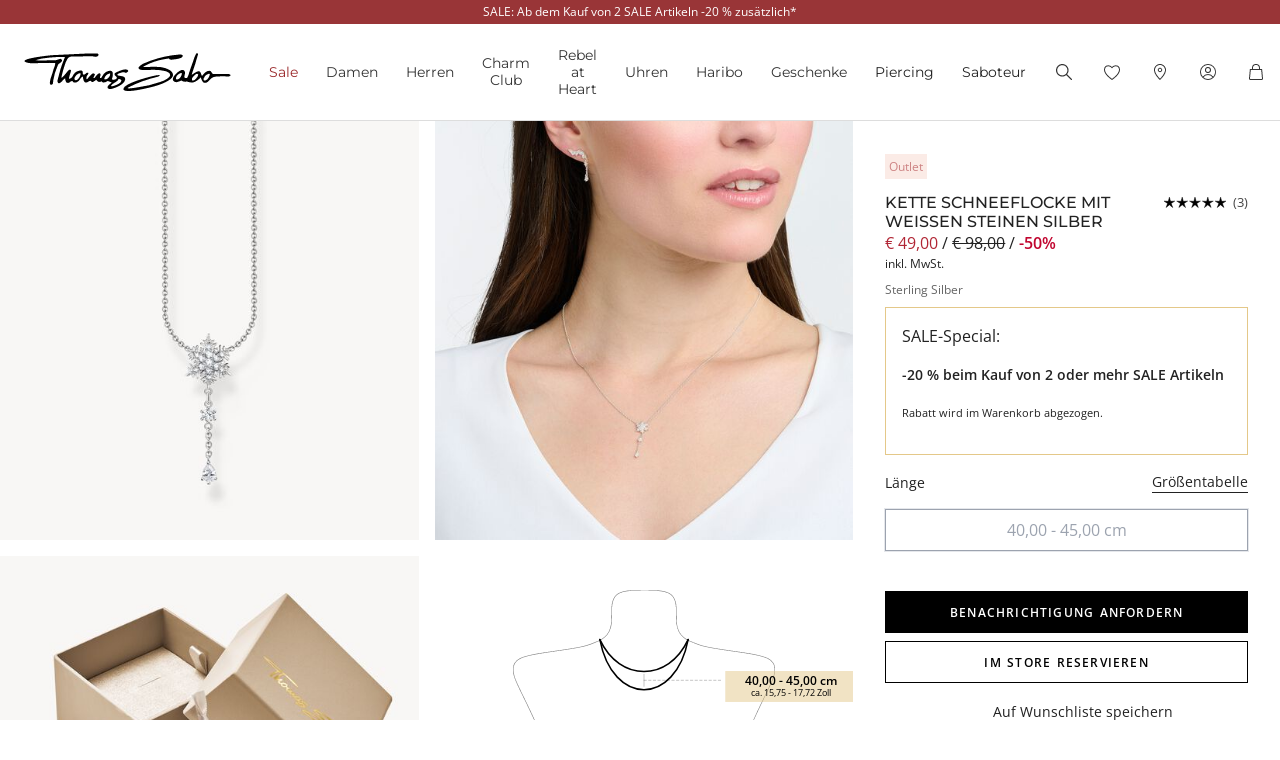

--- FILE ---
content_type: text/html;charset=UTF-8
request_url: https://www.thomassabo.com/EU/de_AT/pd/kette/KE2171-416-14-VG.html
body_size: 39450
content:
<!DOCTYPE html>
<html lang="de-AT">
<head>

<meta charset="UTF-8">



<link href="/on/demandware.static/Sites-TS_EURO-Site/-/de_AT/v1768518854985/css/scss-style.css" rel="preload" as="style">

    <link href="/on/demandware.static/Sites-TS_EURO-Site/-/de_AT/v1768518854985/css/pdp.css" rel="preload" as="style">

    <link href="/on/demandware.static/Sites-TS_EURO-Site/-/de_AT/v1768518854985/css/experience/components/ts_layouts/slickCarousel.css" rel="preload" as="style">



<meta http-equiv="X-UA-Compatible" content="IE=edge">

    
        <title>Y-Kette: Schneeflocke mit Zirkonia, Silber | THOMAS SABO</title>
    
    <meta name="description" content="Filigrane Schneeflocke mit Gravurlinien &hearts; wei&szlig;e Zirkonia-Steine &hearts; 925er Sterlingsilber: jetzt Y-Kette bestellen.">
    <meta name="keywords" content="Kette Schneeflocke mit wei&szlig;en Steinen silber">


    <meta name="viewport" content="width=device-width, initial-scale=1.0">

<meta name="msvalidate.01" content="5E7A8F9E556913F6BDEAA25C40EDE345">
<meta name="facebook-domain-verification" content="2r6ws5qxkpw7a78ctgv0e4witd15so">
<meta name="google-site-verification" content="THgAdpxJ5EDm14ZlwxyvAu8KaoBY_Hql3wkQVL8itfM">
<meta name="google-site-verification" content="GqupqF9B8qAwUSXrpVXxRmPvTi8UQn22njF9Cutj3Q0">
<meta name="format-detection" content="telephone=no">




    
        
            <meta name="smartbanner:enabled-platforms" content="none">
        
    

    
        
        
        
            <meta name="robots" content="index,follow">
        
    




<link rel="manifest" href="/on/demandware.static/Sites-TS_EURO-Site/-/default/dw4584dd7d/manifest.json">


<link rel="apple-touch-icon" sizes="36x36" href="/on/demandware.static/Sites-TS_EURO-Site/-/default/dwea61a3bf/images/touch-icons/icon-36x36.png">
<link rel="apple-touch-icon" sizes="48x48" href="/on/demandware.static/Sites-TS_EURO-Site/-/default/dw13f3e36d/images/touch-icons/icon-48x48.png">
<link rel="apple-touch-icon" sizes="57x57" href="/on/demandware.static/Sites-TS_EURO-Site/-/default/dw5d0e81d3/images/touch-icons/icon-57x57.png">
<link rel="apple-touch-icon" sizes="60x60" href="/on/demandware.static/Sites-TS_EURO-Site/-/default/dw2fbdea52/images/touch-icons/icon-60x60.png">
<link rel="apple-touch-icon" sizes="72x72" href="/on/demandware.static/Sites-TS_EURO-Site/-/default/dwb1acb0e4/images/touch-icons/icon-72x72.png">
<link rel="apple-touch-icon" sizes="76x76" href="/on/demandware.static/Sites-TS_EURO-Site/-/default/dw35c839ca/images/touch-icons/icon-76x76.png">
<link rel="apple-touch-icon" sizes="96x96" href="/on/demandware.static/Sites-TS_EURO-Site/-/default/dw20d9eda4/images/touch-icons/icon-96x96.png">
<link rel="apple-touch-icon" sizes="114x114" href="/on/demandware.static/Sites-TS_EURO-Site/-/default/dw6f2977a8/images/touch-icons/icon-114x114.png">
<link rel="apple-touch-icon" sizes="120x120" href="/on/demandware.static/Sites-TS_EURO-Site/-/default/dw7c15adc5/images/touch-icons/icon-120x120.png">
<link rel="apple-touch-icon" sizes="144x144" href="/on/demandware.static/Sites-TS_EURO-Site/-/default/dwfbba451d/images/touch-icons/icon-144x144.png">
<link rel="apple-touch-icon" sizes="152x152" href="/on/demandware.static/Sites-TS_EURO-Site/-/default/dw9db34a64/images/touch-icons/icon-152x152.png">
<link rel="apple-touch-icon" sizes="180x180" href="/on/demandware.static/Sites-TS_EURO-Site/-/default/dwdfdde4f0/images/touch-icons/icon-180x180.png">
<link rel="apple-touch-icon" sizes="192x192" href="/on/demandware.static/Sites-TS_EURO-Site/-/default/dw5681aae9/images/touch-icons/icon-192x192.png">
<link rel="apple-touch-icon" href="/on/demandware.static/Sites-TS_EURO-Site/-/default/dwb1acb0e4/images/touch-icons/icon-72x72.png">
<link rel="icon" type="image/png" href="/on/demandware.static/Sites-TS_EURO-Site/-/default/dw52eed28b/images/favicon.png">



<link rel="canonical" href="https://www.thomassabo.com/EU/de_AT/pd/kette/KE2171-051-14-VG.html">






<link rel="alternate" hreflang="de-CH" href="https://www.thomassabo.com/CH/de_CH/pd/kette/KE2171-051-14-VG.html" data-included="1">
<link rel="alternate" hreflang="fr-CH" href="https://www.thomassabo.com/CH/fr_CH/pd/cha%C3%AEne/KE2171-051-14-VG.html" data-included="1">
<link rel="alternate" hreflang="de-LI" href="https://www.thomassabo.com/CH/de_LI/pd/kette/KE2171-051-14-VG.html" data-included="1">





<link rel="alternate" hreflang="en-DK" href="https://www.thomassabo.com/DK/en_DK/pd/necklace/KE2171-051-14-VG.html" data-included="1">





<link rel="alternate" hreflang="en-GB" href="https://www.thomassabo.com/GB/en_GB/pd/necklace/KE2171-051-14-VG.html" data-included="1">










<link rel="alternate" hreflang="sv-SE" href="https://www.thomassabo.com/SE/sv_SE/pd/halsband/KE2171-051-14-VG.html" data-included="1">















<link rel="alternate" hreflang="fr-FR" href="https://www.thomassabo.com/EU/fr_FR/pd/chaine/KE2171-051-14-VG.html" data-included="1">
<link rel="alternate" hreflang="en-CZ" href="https://www.thomassabo.com/EU/en_CZ/pd/necklace/KE2171-051-14-VG.html" data-included="1">
<link rel="alternate" hreflang="de-DE" href="https://www.thomassabo.com/EU/de_DE/pd/kette/KE2171-051-14-VG.html" data-included="1">
<link rel="alternate" hreflang="en-NL" href="https://www.thomassabo.com/EU/en_NL/pd/necklace/KE2171-051-14-VG.html" data-included="1">
<link rel="alternate" hreflang="de-BE" href="https://www.thomassabo.com/EU/de_BE/pd/kette/KE2171-051-14-VG.html" data-included="1">
<link rel="alternate" hreflang="en-PL" href="https://www.thomassabo.com/EU/en_PL/pd/necklace/KE2171-051-14-VG.html" data-included="1">
<link rel="alternate" hreflang="en-DE" href="https://www.thomassabo.com/EU/en_DE/pd/necklace/KE2171-051-14-VG.html" data-included="1">
<link rel="alternate" hreflang="de-LU" href="https://www.thomassabo.com/EU/de_LU/pd/kette/KE2171-051-14-VG.html" data-included="1">
<link rel="alternate" hreflang="en-PT" href="https://www.thomassabo.com/EU/en_PT/pd/necklace/KE2171-051-14-VG.html" data-included="1">
<link rel="alternate" hreflang="en-BE" href="https://www.thomassabo.com/EU/en_BE/pd/necklace/KE2171-051-14-VG.html" data-included="1">
<link rel="alternate" hreflang="en-FI" href="https://www.thomassabo.com/EU/en_FI/pd/necklace/KE2171-051-14-VG.html" data-included="1">
<link rel="alternate" hreflang="en-GR" href="https://www.thomassabo.com/EU/en_GR/pd/necklace/KE2171-051-14-VG.html" data-included="1">
<link rel="alternate" hreflang="en-IT" href="https://www.thomassabo.com/EU/en_IT/pd/necklace/KE2171-051-14-VG.html" data-included="1">
<link rel="alternate" hreflang="en-AT" href="https://www.thomassabo.com/EU/en_AT/pd/necklace/KE2171-051-14-VG.html" data-included="1">
<link rel="alternate" hreflang="en-SK" href="https://www.thomassabo.com/EU/en_SK/pd/necklace/KE2171-051-14-VG.html" data-included="1">
<link rel="alternate" hreflang="en-IE" href="https://www.thomassabo.com/EU/en_IE/pd/necklace/KE2171-051-14-VG.html" data-included="1">
<link rel="alternate" hreflang="en-EE" href="https://www.thomassabo.com/EU/en_EE/pd/necklace/KE2171-051-14-VG.html" data-included="1">
<link rel="alternate" hreflang="en-LV" href="https://www.thomassabo.com/EU/en_LV/pd/necklace/KE2171-051-14-VG.html" data-included="1">
<link rel="alternate" hreflang="en-LT" href="https://www.thomassabo.com/EU/en_LT/pd/necklace/KE2171-051-14-VG.html" data-included="1">
<link rel="alternate" hreflang="en-HU" href="https://www.thomassabo.com/EU/en_HU/pd/necklace/KE2171-051-14-VG.html" data-included="1">
<link rel="alternate" hreflang="de-AT" href="https://www.thomassabo.com/EU/de_AT/pd/kette/KE2171-051-14-VG.html" data-included="1">
<link rel="alternate" hreflang="es-ES" href="https://www.thomassabo.com/EU/es_ES/pd/cadena/KE2171-051-14-VG.html" data-included="1">
<link rel="alternate" hreflang="fr-BE" href="https://www.thomassabo.com/EU/fr_BE/pd/chaine/KE2171-051-14-VG.html" data-included="1">
<link rel="alternate" hreflang="en-SI" href="https://www.thomassabo.com/EU/en_SI/pd/necklace/KE2171-051-14-VG.html" data-included="1">
<link rel="alternate" hreflang="fr-LU" href="https://www.thomassabo.com/EU/fr_LU/pd/chaine/KE2171-051-14-VG.html" data-included="1">





<link rel="alternate" hreflang="en-NO" href="https://www.thomassabo.com/NO/en_NO/pd/necklace/KE2171-051-14-VG.html" data-included="1">
<link rel="alternate" hreflang="sv-NO" href="https://www.thomassabo.com/NO/sv_NO/pd/halsband/KE2171-051-14-VG.html" data-included="1">





<!--[if (lte IE 8)&(!IEMobile)]>
    <script src="/on/demandware.static/Sites-TS_EURO-Site/-/de_AT/v1768518854985/lib/es5-shim.min.js"></script>
<![endif]-->

<script>
    Object.defineProperty(window, 'tsBrandNameShort', {
        value: 'TS',
        writable: false,
        configurable: false,
    });
</script>
<!-- Initial data layer -->
<script>
    const pageBreadcrumb = "Kette";
    window.dataLayer = window.dataLayer || [];
    window.dataLayer.push({
        event: 'page_meta',
        content_group: 'productdetail' || '',
        domain: window.location.hostname,
        login_status: 'Logged Out' || '',
        page_breadcrumb: pageBreadcrumb,
        page_country:'AT' || '',
        page_environment: 'Production' || '',
        page_language: 'de' || '',
        page_location: window.location.href,
        page_name: window.location.pathname,
        page_title: document.title,
        page_type: 'product',
        referrer: document.referrer,
        traffic_type: 'external' || '',
        user_id: '' || '',
        user_email: '' || '',
        user_email_md5: '' || '',
        subscriber_key: '' || '',
    });
</script>

    <!-- Google Tag Manager -->
    <script>(function(w,d,s,l,i){w[l]=w[l]||[];w[l].push({'gtm.start':
    new Date().getTime(),event:'gtm.js'});var f=d.getElementsByTagName(s)[0],
    j=d.createElement(s),dl=l!='dataLayer'?'&l='+l:'';j.async=true;j.src=
    'https://www.googletagmanager.com/gtm.js?id='+i+dl;f.parentNode.insertBefore(j,f);
    })(window,document,'script','dataLayer','GTM-TNQSD8C');</script>
    <!-- End Google Tag Manager -->

<script>function tsAddLoadEvent(e){if(window.addEventListener)window.addEventListener("load",e,!1);else if(window.attachEvent)window.attachEvent("onload",e);else{var n=window.onload;window.onload="function"==typeof n?function(){n(),e()}:e}}document.createElement("picture"),function(e){function n(e){return void 0!==i[e]?i[e]:""}function t(e,n){if(e&&n&&a&&a.eventCategories&&a.eventsByLid){var t="",o=null;return e in a.eventCategories&&n in a.eventsByLid&&(t=a.eventCategories[e],o=a.eventsByLid[n],o.category=t),o}return null}function o(){return void 0===c&&(c=t(n("et_cid"),n("et_lid"))),c}var i={};e.location&&e.location.search&&(i=function(e){if(""===e)return{};for(var n={},t=0;t<e.length;++t){var o=e[t].split("=",2);n[o[0]]=1==o.length?"":decodeURIComponent(o[1].replace(/\+/g," "))}return n}(e.location.search.substr(1).split("&")));var a;try{a=JSON.parse({
  "action": "Resources-LoadTrackingConstant",
  "queryString": "",
  "locale": "de_AT",
  "eventCategories": {
    "2": "newsletter",
    "70": "catalog",
    "71": "cart",
    "72": "olapic"
  },
  "eventsByLid": {
    "1": {
      "label": "EU"
    },
    "23896": {
      "label": "AU"
    },
    "23898": {
      "label": "CA"
    },
    "1264153": {
      "label": "rebel-at-heart-spring-summer"
    },
    "1264165": {
      "label": "glam-and-soul-spring-summer"
    },
    "1264174": {
      "label": "watches-spring-summer"
    },
    "1509828": {
      "label": "charmclub-spring-summer"
    },
    "1582576": {
      "label": "dfb-karma-beads-booklet"
    },
    "1623561": {
      "label": "glam-and-soul-autumn-winter",
      "value": 2014
    },
    "1641229": {
      "label": "charmclub-autumn-winter",
      "value": 2014
    },
    "1750322": {
      "label": "article"
    },
    "1750328": {
      "label": "landingpage",
      "action": "view"
    },
    "1794754": {
      "label": "cart-sent-email"
    }
  }
})}catch(r){}var c;e.ts_tracking={getQueryParam:n,getCampaignObject:o}}(window);</script>
<script src="/on/demandware.static/Sites-TS_EURO-Site/-/de_AT/v1768518854985/js/main-ui.js" async ></script>

<script>!function(e,n,t,o){var i,a=n.getElementsByTagName(t)[0],r=function(e,o){n.getElementById(o)||(i=n.createElement(t),i.src=e,i.id=o,a.parentNode.insertBefore(i,a))};o.loadJsAfterOnload=function(e,n){function t(){r(e,n)}tsAddLoadEvent(t)}}(window,document,"script",window.apphelper=window.apphelper||{});</script>

<script>
window.initGoogleAPI = () => {
    window.googleApiLoaded = true;
    if (window.googleApiCallbackQueue) {
        window.googleApiCallbackQueue.forEach(callback => callback());
        window.googleApiCallbackQueue = [];
    }
}
</script>
<link rel="preload" href="/on/demandware.static/Sites-TS_EURO-Site/-/de_AT/v1768518854985/js/main.js" as="script">

    <link rel="preload" href="//maps.googleapis.com/maps/api/js?key=AIzaSyCp4-sueDFsm_Eo89L7_rK8SisAg4EO7eE&loading=async&libraries=places&callback=initGoogleAPI" as="script">

    <link rel="preload" href="/on/demandware.static/Sites-TS_EURO-Site/-/de_AT/v1768518854985/js/pdp.js" as="script">

<link rel="preconnect" href="https://cdn.cquotient.com">
<link rel="dns-prefetch" href="https://cdn.cquotient.com">
<link rel="preconnect" href="https://ui.powerreviews.com">
<link rel="dns-prefetch" href="https://ui.powerreviews.com">


<style>
    .no-js img.lazyload {display: none;} img {-ms-interpolation-mode: bicubic;}
</style>
<link href="/on/demandware.static/Sites-TS_EURO-Site/-/de_AT/v1768518854985/css/scss-style.css" rel="stylesheet">

    <link href="/on/demandware.static/Sites-TS_EURO-Site/-/de_AT/v1768518854985/css/pdp.css" rel="stylesheet">

    <link href="/on/demandware.static/Sites-TS_EURO-Site/-/de_AT/v1768518854985/css/experience/components/ts_layouts/slickCarousel.css" rel="stylesheet">


<link rel="stylesheet" href="/on/demandware.static/Sites-TS_EURO-Site/-/de_AT/v1768518854985/css/skin/skin.css">




    <div
        id="microsoftClarity"
        data-project-id="sb35o76jnh"
    ></div>


<script type="text/javascript">//<!--
/* <![CDATA[ (head-active_data.js) */
var dw = (window.dw || {});
dw.ac = {
    _analytics: null,
    _events: [],
    _category: "",
    _searchData: "",
    _anact: "",
    _anact_nohit_tag: "",
    _analytics_enabled: "true",
    _timeZone: "Europe/Berlin",
    _capture: function(configs) {
        if (Object.prototype.toString.call(configs) === "[object Array]") {
            configs.forEach(captureObject);
            return;
        }
        dw.ac._events.push(configs);
    },
	capture: function() { 
		dw.ac._capture(arguments);
		// send to CQ as well:
		if (window.CQuotient) {
			window.CQuotient.trackEventsFromAC(arguments);
		}
	},
    EV_PRD_SEARCHHIT: "searchhit",
    EV_PRD_DETAIL: "detail",
    EV_PRD_RECOMMENDATION: "recommendation",
    EV_PRD_SETPRODUCT: "setproduct",
    applyContext: function(context) {
        if (typeof context === "object" && context.hasOwnProperty("category")) {
        	dw.ac._category = context.category;
        }
        if (typeof context === "object" && context.hasOwnProperty("searchData")) {
        	dw.ac._searchData = context.searchData;
        }
    },
    setDWAnalytics: function(analytics) {
        dw.ac._analytics = analytics;
    },
    eventsIsEmpty: function() {
        return 0 == dw.ac._events.length;
    }
};
/* ]]> */
// -->
</script>
<script type="text/javascript">//<!--
/* <![CDATA[ (head-cquotient.js) */
var CQuotient = window.CQuotient = {};
CQuotient.clientId = 'aaqy-TS_EURO';
CQuotient.realm = 'AAQY';
CQuotient.siteId = 'TS_EURO';
CQuotient.instanceType = 'prd';
CQuotient.locale = 'de_AT';
CQuotient.fbPixelId = '__UNKNOWN__';
CQuotient.activities = [];
CQuotient.cqcid='';
CQuotient.cquid='';
CQuotient.cqeid='';
CQuotient.cqlid='';
CQuotient.apiHost='api.cquotient.com';
/* Turn this on to test against Staging Einstein */
/* CQuotient.useTest= true; */
CQuotient.useTest = ('true' === 'false');
CQuotient.initFromCookies = function () {
	var ca = document.cookie.split(';');
	for(var i=0;i < ca.length;i++) {
	  var c = ca[i];
	  while (c.charAt(0)==' ') c = c.substring(1,c.length);
	  if (c.indexOf('cqcid=') == 0) {
		CQuotient.cqcid=c.substring('cqcid='.length,c.length);
	  } else if (c.indexOf('cquid=') == 0) {
		  var value = c.substring('cquid='.length,c.length);
		  if (value) {
		  	var split_value = value.split("|", 3);
		  	if (split_value.length > 0) {
			  CQuotient.cquid=split_value[0];
		  	}
		  	if (split_value.length > 1) {
			  CQuotient.cqeid=split_value[1];
		  	}
		  	if (split_value.length > 2) {
			  CQuotient.cqlid=split_value[2];
		  	}
		  }
	  }
	}
}
CQuotient.getCQCookieId = function () {
	if(window.CQuotient.cqcid == '')
		window.CQuotient.initFromCookies();
	return window.CQuotient.cqcid;
};
CQuotient.getCQUserId = function () {
	if(window.CQuotient.cquid == '')
		window.CQuotient.initFromCookies();
	return window.CQuotient.cquid;
};
CQuotient.getCQHashedEmail = function () {
	if(window.CQuotient.cqeid == '')
		window.CQuotient.initFromCookies();
	return window.CQuotient.cqeid;
};
CQuotient.getCQHashedLogin = function () {
	if(window.CQuotient.cqlid == '')
		window.CQuotient.initFromCookies();
	return window.CQuotient.cqlid;
};
CQuotient.trackEventsFromAC = function (/* Object or Array */ events) {
try {
	if (Object.prototype.toString.call(events) === "[object Array]") {
		events.forEach(_trackASingleCQEvent);
	} else {
		CQuotient._trackASingleCQEvent(events);
	}
} catch(err) {}
};
CQuotient._trackASingleCQEvent = function ( /* Object */ event) {
	if (event && event.id) {
		if (event.type === dw.ac.EV_PRD_DETAIL) {
			CQuotient.trackViewProduct( {id:'', alt_id: event.id, type: 'raw_sku'} );
		} // not handling the other dw.ac.* events currently
	}
};
CQuotient.trackViewProduct = function(/* Object */ cqParamData){
	var cq_params = {};
	cq_params.cookieId = CQuotient.getCQCookieId();
	cq_params.userId = CQuotient.getCQUserId();
	cq_params.emailId = CQuotient.getCQHashedEmail();
	cq_params.loginId = CQuotient.getCQHashedLogin();
	cq_params.product = cqParamData.product;
	cq_params.realm = cqParamData.realm;
	cq_params.siteId = cqParamData.siteId;
	cq_params.instanceType = cqParamData.instanceType;
	cq_params.locale = CQuotient.locale;
	
	if(CQuotient.sendActivity) {
		CQuotient.sendActivity(CQuotient.clientId, 'viewProduct', cq_params);
	} else {
		CQuotient.activities.push({activityType: 'viewProduct', parameters: cq_params});
	}
};
/* ]]> */
// -->
</script>






    <script src="/on/demandware.static/Sites-TS_EURO-Site/-/de_AT/v1768518854985/js/powerReviewsRendering.js" ></script>
    
    <script src="https://ui.powerreviews.com/stable/4.1/ui.js" async></script>
    <script>
        window.POWERREVIEW = {
            api_key: "f7a461b3-69b3-4df8-b806-22723bbe418e",
            locale: "de_AT",
            merchant_group_id: "2108578290",
            merchant_id: "1241416791"
        };
    </script>



   <script type="application/ld+json" class="schema" data-id="pdpSchema">
        {"@context":"http://schema.org/","@type":"Product","@id":"https://www.thomassabo.com/EU/de_AT/pd/kette/KE2171-051-14-VG.html","name":"Kette Schneeflocke mit weißen Steinen silber","description":"<ul><li>Y-Kette mit Schneeflocke aus hochwertigem recyceltem 925 Sterling Silber</li><li>Detailverliebt gearbeitetes Design mit weißen Zirkonia-Steinen und feinen Gravurlinien</li><li>Länge von 40 bis 45 cm verstellbar dank dreistufigem Verlängerungskettchen mit Charm Club Logo</li></ul>A Winter’s Dream: Die Y-Kette aus hochwertigem recyceltem 925 Sterling Silber ist im filigranen Design gefertigt. Highlight ist eine Schneeflocke, die auf mehreren Ebenen gearbeitet und mit weißen Zirkonia-Steinen sowie feinen Gravurlinien verziert ist. An einem kleinen Kettchen unterhalb der Schneeflocke schwingen zwei rundgeschliffene Zirkonia-Steine, die Tautropfen symbolisieren.<br>Die Halskette besitzt als Verschluss einen Karabinerhaken sowie ein dreistufiges Verlängerungskettchen mit Charm Club Logo. Es ermöglicht die Länge von 40 bis 45 cm zu verstellen.<br>Perfekte Ergänzung zu diesem besonderen Schmuckstück sind Ohrstecker, Ring und Armband im gleichen Design.","mpn":"KE2171-051-14-L45V","sku":"KE2171-051-14-L45V","category":"Halsketten","material":"Sterling Silber","color":"silberfarben, weiß","size":"L45V","brand":{"@type":"Brand","name":"THOMAS SABO"},"image":["https://www.thomassabo.com/dw/image/v2/AAQY_PRD/on/demandware.static/-/Sites-ts-master-catalog/default/dw0f5828d1/product/K/KE/KE2171/KE2171-051-14.jpg?sfrm=png&bgcolor=F9F7F5","https://www.thomassabo.com/dw/image/v2/AAQY_PRD/on/demandware.static/-/Sites-ts-master-catalog/default/dw5c07ce37/product/K/KE/KE2171/KE2171-051-14_mf1.jpg?sfrm=png&bgcolor=F9F7F5","https://www.thomassabo.com/dw/image/v2/AAQY_PRD/on/demandware.static/-/Sites-ts-master-catalog/default/dw7bc65d82/product/K/KE/KE2171/KE2171-051-14_package1.jpg?sfrm=png&bgcolor=F9F7F5","https://www.thomassabo.com/dw/image/v2/AAQY_PRD/on/demandware.static/-/Sites-ts-master-catalog/default/dw73f298ae/product/info/size_chart_chains.jpg?sfrm=jpg&bgcolor=F9F7F5"],"offers":[{"url":"/EU/de_AT/pd/kette/KE2171-051-14-VG.html","@type":"Offer","priceCurrency":"EUR","price":"49.00","availability":"http://schema.org/OutOfStock"}]}
    </script>


</head>
<body id="ts-web-body" class="v2 js no-js no-touch pagecontext--product pagecontext-ns--product ts-theme--light">


<div id="tsInstance" data-instance="prod"></div>

<script>
    var body = document.querySelector('body');
    if ('ontouchstart' in window || 'onmsgesturechange' in window) {
        body.classList.remove("no-touch");
    }
    body.classList.remove("no-js");
</script>


<div id="skeleton" data-emoji-msg="Ung&uuml;ltige Zeichen wurden entfernt" class="skeleton" style="background-color: #fff;" >
<div class="nojavascript">
<noscript>
Bitte aktivieren Sie JavaScript, um alle Funktionen (u.a. Bestellprozess) unserer Website nutzen zu können. Java Script kann auch durch einen Ad Blocker deaktiviert sein. In diesem Fall deaktivieren Sie bitte Ihren Ad Blocker für die uneingeschränkte Nutzung unserer Website.
</noscript>
</div>

<a id="top"></a>
<header id="headerbar" class="headerbar" data-cgid="">
    <div class="topsliderwrapper js-topsliderwrapper">
    
        
            
	 


	
    



<style>
:root {
--topslider-bgcolor: #993537;
--topslider-color: #ffffff;
--topslider-icon: url(../images/icon/svg/Icon_close_white.svg);
}
</style>

<div class="grid-container row">


    <!-- dwMarker="content" dwContentID="aca8f7210b8f7269f6ed5af74b" -->
    
    <div class="topslider-slide js_topslider_content  ts-pointer "
        data-toggle=""
        data-target="https://www.thomassabo.com/EU/de_AT/sale"
        data-href-add-coupon=""
        data-id="2025.06_Sale_20onTop"
        data-name="SALE: Ab dem Kauf von 2 SALE Artikeln -20 % zus&auml;tzlich*"
        data-position="1">
        <p class="topslider-slide__content mb-0">
            SALE: Ab dem Kauf von 2 SALE Artikeln -20 % zusätzlich*
        </p>
    </div>




</div>
 
	
        
    
</div>



    


<div class="header-wrapper">
    <nav class="navigation--mobile" id="nav-mobile" role="tablist">
        



<div class="nav-inner">







<div class="level level1 collapsible js-level" data-cgid="sale">
<a id="item-1"
role="button"
data-toggle="collapse"
data-parent="#nav-mobile"
href="#item-1-sub"
aria-expanded="false"
aria-controls="item-1-sub"
class=""
style="color: #9a292b;"
>Sale<span class="collapsible-plus"></span></a>
<div id="item-1-sub" class="collapse" aria-labelledby="item-1" data-parent="#nav-mobile">
<div class="collapsible-inner">




<div class="level level2 collapsible js-level" data-cgid="sale-categories">
<a id="item-1-1"
role="button"
data-toggle="collapse"
data-parent="#item-1-sub"
href="#item-1-1-sub"
aria-expanded="false"
aria-controls="item-1-1-sub"
class=""
style=""
>Nach Kategorie<span class="collapsible-plus"></span></a>
<div id="item-1-1-sub" class="collapse" aria-labelledby="item-1-1" data-parent="#item-1-sub">
<div class="collapsible-inner">
<ul class="level level3">


<li class="js-level" data-cgid="sale-categories-allitems"><a
href="https://www.thomassabo.com/EU/de_AT/sale?productlist=1"
class=""
style="">
Alle Produkte

</a>
</li>


<li class="js-level" data-cgid="sale-categories-bracelets"><a
href="/EU/de_AT/sale/nach-kategorie/armbaender"
class=""
style="">
Armb&auml;nder

</a>
</li>


<li class="js-level" data-cgid="sale-categories-necklaces"><a
href="/EU/de_AT/sale/nach-kategorie/halsketten"
class=""
style="">
Halsketten

</a>
</li>


<li class="js-level" data-cgid="sale-categories-rings"><a
href="/EU/de_AT/sale/nach-kategorie/ringe"
class=""
style="">
Ringe

</a>
</li>


<li class="js-level" data-cgid="sale-categories-charms"><a
href="/EU/de_AT/sale/nach-kategorie/charms"
class=""
style="">
Charms

</a>
</li>


<li class="js-level" data-cgid="sale-categories-earjewellery"><a
href="/EU/de_AT/sale/nach-kategorie/ohrschmuck"
class=""
style="">
Ohrschmuck

</a>
</li>


<li class="js-level" data-cgid="sale-categories-pendants"><a
href="/EU/de_AT/sale/nach-kategorie/anhaenger"
class=""
style="">
Anh&auml;nger

</a>
</li>


<li class="js-level" data-cgid="sale-categories-beads"><a
href="/EU/de_AT/sale/nach-kategorie/beads"
class=""
style="">
Beads

</a>
</li>


<li class="js-level" data-cgid="sale-categories-watches"><a
href="/EU/de_AT/sale/nach-kategorie/uhren"
class=""
style="">
Uhren

</a>
</li>


<li class="js-level" data-cgid="sale-categories-eyewear"><a
href="/EU/de_AT/sale/nach-kategorie/sonnenbrillen"
class=""
style="">
Sonnenbrillen

</a>
</li>

</ul>
</div>
</div>
</div>





<div class="level level2 collapsible js-level" data-cgid="sale-targetgroup">
<a id="item-1-2"
role="button"
data-toggle="collapse"
data-parent="#item-1-sub"
href="#item-1-2-sub"
aria-expanded="false"
aria-controls="item-1-2-sub"
class=""
style=""
>Nach Zielgruppe<span class="collapsible-plus"></span></a>
<div id="item-1-2-sub" class="collapse" aria-labelledby="item-1-2" data-parent="#item-1-sub">
<div class="collapsible-inner">
<ul class="level level3">


<li class="js-level" data-cgid="sale-targetgroup-women"><a
href="/EU/de_AT/sale/nach-zielgruppe/angebote-fuer-sie"
class=""
style="">
Angebote f&uuml;r Sie

</a>
</li>


<li class="js-level" data-cgid="sale-targetgroup-men"><a
href="/EU/de_AT/sale/nach-zielgruppe/angebote-fuer-ihn"
class=""
style="">
Angebote f&uuml;r Ihn

</a>
</li>

</ul>
</div>
</div>
</div>





<div class="level level2 collapsible js-level" data-cgid="sale-offers">
<a id="item-1-3"
role="button"
data-toggle="collapse"
data-parent="#item-1-sub"
href="#item-1-3-sub"
aria-expanded="false"
aria-controls="item-1-3-sub"
class=""
style=""
>Angebote<span class="collapsible-plus"></span></a>
<div id="item-1-3-sub" class="collapse" aria-labelledby="item-1-3" data-parent="#item-1-sub">
<div class="collapsible-inner">
<ul class="level level3">


<li class="js-level" data-cgid="sale-offers-50"><a
href="/EU/de_AT/sale/angebote/-50--reduzierung"
class=""
style="">
-50% Reduzierung

</a>
</li>


<li class="js-level" data-cgid="sale-offers-30"><a
href="/EU/de_AT/sale/angebote/-30--reduzierung"
class=""
style="">
-30% Reduzierung

</a>
</li>

</ul>
</div>
</div>
</div>



</div>
</div>
</div>







<div class="level level1 collapsible js-level" data-cgid="jewellery">
<a id="item-2"
role="button"
data-toggle="collapse"
data-parent="#nav-mobile"
href="#item-2-sub"
aria-expanded="false"
aria-controls="item-2-sub"
class=""
style=""
>Damen<span class="collapsible-plus"></span></a>
<div id="item-2-sub" class="collapse" aria-labelledby="item-2" data-parent="#nav-mobile">
<div class="collapsible-inner">




<div class="level level2 js-level" data-cgid="jewellery-discover">
<a role="button"
href="https://www.thomassabo.com/EU/de_AT/kollektionen/thomas-sabo-jewellery"
class=""
style=""
>Schmuck entdecken</a>
</div>





<div class="level level2 js-level" data-cgid="jewellery-sale">
<a role="button"
href="https://www.thomassabo.com/EU/de_AT/sale/nach-zielgruppe/angebote-fuer-sie"
class=""
style="color: #9a292b;"
>SALE</a>
</div>





<div class="level level2 js-level" data-cgid="jewellery-newitems">
<a role="button"
href="https://www.thomassabo.com/EU/de_AT/inspiration/inspiration/damen-neuheiten"
class=""
style=""
>Neuheiten</a>
</div>





<div class="level level2 js-level" data-cgid="jewellery-topseller">
<a role="button"
href="/EU/de_AT/schmuck/topseller"
class=""
style=""
>Topseller</a>
</div>





<div class="level level2 js-level" data-cgid="jewellery-engraving">
<a role="button"
href="https://www.thomassabo.com/EU/de_AT/gravur/gravur-entdecken"
class=""
style=""
>Gravur</a>
</div>





<div class="level level2 collapsible js-level" data-cgid="jewellery-categories">
<a id="item-2-6"
role="button"
data-toggle="collapse"
data-parent="#item-2-sub"
href="#item-2-6-sub"
aria-expanded="false"
aria-controls="item-2-6-sub"
class=""
style=""
>Nach Kategorie<span class="collapsible-plus"></span></a>
<div id="item-2-6-sub" class="collapse" aria-labelledby="item-2-6" data-parent="#item-2-sub">
<div class="collapsible-inner">
<ul class="level level3">


<li class="js-level" data-cgid="jewellery-allitems"><a
href="/EU/de_AT/schmuck/nach-kategorie/alle-produkte"
class=""
style="">
Alle Produkte

</a>
</li>


<li class="js-level" data-cgid="jewellery-bracelets"><a
href="/EU/de_AT/schmuck/nach-kategorie/armbaender"
class=""
style="">
Armb&auml;nder

</a>
</li>


<li class="js-level" data-cgid="jewellery-basicbracelets"><a
href="/EU/de_AT/schmuck/nach-kategorie/basic-armbaender"
class=""
style="">
Basic Armb&auml;nder

</a>
</li>


<li class="js-level" data-cgid="jewellery-tennisbracelet"><a
href="https://www.thomassabo.com/EU/de_AT/schmuck/nach-kategorie/armbaender/tennisarmband"
class=""
style="">
Tennisarmb&auml;nder

</a>
</li>


<li class="js-level" data-cgid="jewellery-bangles"><a
href="/EU/de_AT/schmuck/nach-kategorie/armreife"
class=""
style="">
Armreife

</a>
</li>


<li class="js-level" data-cgid="jewellery-rings"><a
href="/EU/de_AT/schmuck/nach-kategorie/ringe"
class=""
style="">
Ringe

</a>
</li>


<li class="js-level" data-cgid="jewellery-necklaces"><a
href="/EU/de_AT/schmuck/nach-kategorie/halsketten"
class=""
style="">
Halsketten

</a>
</li>


<li class="js-level" data-cgid="jewellery-basicnecklaces"><a
href="https://www.thomassabo.com/EU/de_AT/schmuck/nach-kategorie/feine-ketten"
class=""
style="">
Basic Halsketten

</a>
</li>


<li class="js-level" data-cgid="jewellery-pendants"><a
href="/EU/de_AT/schmuck/nach-kategorie/anhaenger"
class=""
style="">
Anh&auml;nger

</a>
</li>


<li class="js-level" data-cgid="jewellery-pendantnecklaces"><a
href="/EU/de_AT/schmuck/nach-kategorie/halsketten-mit-anhaenger"
class=""
style="">
Halsketten mit Anh&auml;nger

</a>
</li>


<li class="js-level" data-cgid="jewellery-collectablecharms"><a
href="https://www.thomassabo.com/EU/de_AT/charm-club/nach-kategorie/charms-original"
class=""
style="">
Charms

</a>
</li>


<li class="js-level" data-cgid="jewellery-collectablebracelets"><a
href="https://www.thomassabo.com/EU/de_AT/charm-club/nach-kategorie/charm-armbaender-original"
class=""
style="">
Charm Armb&auml;nder

</a>
</li>


<li class="js-level" data-cgid="jewellery-collectablenecklaces"><a
href="https://www.thomassabo.com/EU/de_AT/charm-club/nach-kategorie/charm-ketten-original"
class=""
style="">
Charm Ketten

</a>
</li>


<li class="js-level" data-cgid="jewellery-earrings"><a
href="/EU/de_AT/schmuck/nach-kategorie/ohrringe"
class=""
style="">
Ohrringe

</a>
</li>


<li class="js-level" data-cgid="jewellery-earstuds"><a
href="/EU/de_AT/schmuck/nach-kategorie/ohrstecker"
class=""
style="">
Ohrstecker

</a>
</li>


<li class="js-level" data-cgid="jewellery-hoopearrings"><a
href="/EU/de_AT/schmuck/nach-kategorie/creolen"
class=""
style="">
Creolen

</a>
</li>


<li class="js-level" data-cgid="jewellery-earcuffs"><a
href="/EU/de_AT/schmuck/nach-kategorie/ear-cuffs"
class=""
style="">
Ear cuffs

</a>
</li>


<li class="js-level" data-cgid="jewellery-watches"><a
href="https://www.thomassabo.com/EU/de_AT/uhren/nach-zielgruppe/damenuhren"
class=""
style="">
Uhren

</a>
</li>


<li class="js-level" data-cgid="jewellery-anklets"><a
href="/EU/de_AT/schmuck/nach-kategorie/fusskettchen"
class=""
style="">
Fu&szlig;kettchen

</a>
</li>


<li class="js-level" data-cgid="jewellery-beads"><a
href="/EU/de_AT/schmuck/nach-kategorie/beads"
class=""
style="">
Beads

</a>
</li>


<li class="js-level" data-cgid="jewellery-eyewear"><a
href="https://www.thomassabo.com/EU/de_AT/sonnenbrillen/zielgruppe/fuer-sie"
class=""
style="">
Sonnenbrillen

<span class="flag-container">
<span class="flag flag--sale">SALE</span>
</span>

</a>
</li>


<li class="js-level" data-cgid="jewellery-jewelleryboxes"><a
href="https://www.thomassabo.com/EU/de_AT/inspiration/inspiration/aufbewahrung-pflege"
class=""
style="">
Aufbewahrung &amp; Pflege

</a>
</li>

</ul>
</div>
</div>
</div>





<div class="level level2 collapsible js-level" data-cgid="jewellery-collections">
<a id="item-2-7"
role="button"
data-toggle="collapse"
data-parent="#item-2-sub"
href="#item-2-7-sub"
aria-expanded="false"
aria-controls="item-2-7-sub"
class=""
style=""
>Nach Kollektionen<span class="collapsible-plus"></span></a>
<div id="item-2-7-sub" class="collapse" aria-labelledby="item-2-7" data-parent="#item-2-sub">
<div class="collapsible-inner">
<ul class="level level3">


<li class="js-level" data-cgid="jewellery-elyndra"><a
href="https://www.thomassabo.com/EU/de_AT/inspiration/inspiration/elyndra"
class=""
style="">
Elyndra

</a>
</li>


<li class="js-level" data-cgid="jewellery-boldelegance"><a
href="https://www.thomassabo.com/EU/de_AT/inspiration/inspiration/bold-elegance"
class=""
style="">
Bold Elegance

</a>
</li>


<li class="js-level" data-cgid="jewellery-bloomingskies"><a
href="https://www.thomassabo.com/EU/de_AT/inspiration/inspiration/blooming-skies"
class=""
style="">
Blooming Skies

</a>
</li>


<li class="js-level" data-cgid="jewellery-trueromance"><a
href="https://www.thomassabo.com/EU/de_AT/inspiration/inspiration/true-romance"
class=""
style="">
True Romance

</a>
</li>

</ul>
</div>
</div>
</div>





<div class="level level2 collapsible js-level" data-cgid="jewellery-material">
<a id="item-2-8"
role="button"
data-toggle="collapse"
data-parent="#item-2-sub"
href="#item-2-8-sub"
aria-expanded="false"
aria-controls="item-2-8-sub"
class=""
style=""
>Nach Material<span class="collapsible-plus"></span></a>
<div id="item-2-8-sub" class="collapse" aria-labelledby="item-2-8" data-parent="#item-2-sub">
<div class="collapsible-inner">
<ul class="level level3">


<li class="js-level" data-cgid="jewellery-material-silver"><a
href="/EU/de_AT/schmuck/nach-material/sterling-silber"
class=""
style="">
Sterling Silber

</a>
</li>


<li class="js-level" data-cgid="jewellery-material-yellowgold"><a
href="/EU/de_AT/schmuck/nach-material/18k-vergoldung---sterling-silber"
class=""
style="">
18k Vergoldung - Sterling Silber

</a>
</li>


<li class="js-level" data-cgid="jewellery-material-rosegold"><a
href="/EU/de_AT/schmuck/nach-material/18k-rose-vergoldung---sterling-silber"
class=""
style="">
18k Ros&eacute;-Vergoldung - Sterling Silber

</a>
</li>

</ul>
</div>
</div>
</div>



</div>
</div>
</div>







<div class="level level1 collapsible js-level" data-cgid="men">
<a id="item-3"
role="button"
data-toggle="collapse"
data-parent="#nav-mobile"
href="#item-3-sub"
aria-expanded="false"
aria-controls="item-3-sub"
class=""
style=""
>Herren<span class="collapsible-plus"></span></a>
<div id="item-3-sub" class="collapse" aria-labelledby="item-3" data-parent="#nav-mobile">
<div class="collapsible-inner">




<div class="level level2 js-level" data-cgid="men-discover">
<a role="button"
href="https://www.thomassabo.com/EU/de_AT/kollektionen/rebel-at-heart"
class=""
style=""
>Schmuck entdecken</a>
</div>





<div class="level level2 js-level" data-cgid="men-sale">
<a role="button"
href="https://www.thomassabo.com/EU/de_AT/sale/nach-zielgruppe/angebote-fuer-ihn"
class=""
style="color: #9a292b;"
>SALE</a>
</div>





<div class="level level2 js-level" data-cgid="men-newitems">
<a role="button"
href="https://www.thomassabo.com/EU/de_AT/inspiration/inspiration/herren-neuheiten"
class=""
style=""
>Neuheiten</a>
</div>





<div class="level level2 js-level" data-cgid="men-topseller">
<a role="button"
href="/EU/de_AT/herren/topseller"
class=""
style=""
>Topseller</a>
</div>





<div class="level level2 js-level" data-cgid="men-engraving">
<a role="button"
href="https://www.thomassabo.com/EU/de_AT/gravur/gravur-entdecken"
class=""
style=""
>Gravur</a>
</div>





<div class="level level2 collapsible js-level" data-cgid="men-categories">
<a id="item-3-6"
role="button"
data-toggle="collapse"
data-parent="#item-3-sub"
href="#item-3-6-sub"
aria-expanded="false"
aria-controls="item-3-6-sub"
class=""
style=""
>Nach Kategorie<span class="collapsible-plus"></span></a>
<div id="item-3-6-sub" class="collapse" aria-labelledby="item-3-6" data-parent="#item-3-sub">
<div class="collapsible-inner">
<ul class="level level3">


<li class="js-level" data-cgid="men-categories-allitems"><a
href="/EU/de_AT/herren/nach-kategorie/alle-produkte"
class=""
style="">
Alle Produkte

</a>
</li>


<li class="js-level" data-cgid="men-categories-rings"><a
href="/EU/de_AT/herren/nach-kategorie/ringe"
class=""
style="">
Ringe

</a>
</li>


<li class="js-level" data-cgid="men-categories-signetrings"><a
href="/EU/de_AT/herren/nach-kategorie/siegelringe"
class=""
style="">
Siegelringe

</a>
</li>


<li class="js-level" data-cgid="men-categories-bandrings"><a
href="/EU/de_AT/herren/nach-kategorie/bandringe"
class=""
style="">
Bandringe

</a>
</li>


<li class="js-level" data-cgid="men-categories-bracelets"><a
href="/EU/de_AT/herren/nach-kategorie/armbaender"
class=""
style="">
Armb&auml;nder

</a>
</li>


<li class="js-level" data-cgid="men-categories-basicbracelets"><a
href="/EU/de_AT/herren/nach-kategorie/basic-armbaender"
class=""
style="">
Basic Armb&auml;nder

</a>
</li>


<li class="js-level" data-cgid="men-categories-bangles"><a
href="/EU/de_AT/herren/nach-kategorie/armreife"
class=""
style="">
Armreife

</a>
</li>


<li class="js-level" data-cgid="men-categories-necklaces"><a
href="/EU/de_AT/herren/nach-kategorie/halsketten"
class=""
style="">
Halsketten

</a>
</li>


<li class="js-level" data-cgid="men-categories-basicnecklaces"><a
href="/EU/de_AT/herren/nach-kategorie/basic-halsketten"
class=""
style="">
Basic Halsketten

</a>
</li>


<li class="js-level" data-cgid="men-categories-pendants"><a
href="/EU/de_AT/herren/nach-kategorie/anhaenger"
class=""
style="">
Anh&auml;nger

</a>
</li>


<li class="js-level" data-cgid="men-categories-pendantnecklaces"><a
href="/EU/de_AT/herren/nach-kategorie/halsketten-mit-anhaenger"
class=""
style="">
Halsketten mit Anh&auml;nger

</a>
</li>


<li class="js-level" data-cgid="men-categories-watches"><a
href="https://www.thomassabo.com/EU/de_AT/uhren/nach-zielgruppe/herrenuhren"
class=""
style="">
Uhren

</a>
</li>


<li class="js-level" data-cgid="men-categories-earrings"><a
href="/EU/de_AT/herren/nach-kategorie/ohrstecker-creolen"
class=""
style="">
Ohrstecker &amp; Creolen

</a>
</li>


<li class="js-level" data-cgid="men-categories-beads"><a
href="/EU/de_AT/herren/nach-kategorie/beads"
class=""
style="">
Beads

</a>
</li>


<li class="js-level" data-cgid="men-categories-eyewear"><a
href="https://www.thomassabo.com/EU/de_AT/sonnenbrillen/zielgruppe/fuer-ihn"
class=""
style="">
Sonnenbrillen

<span class="flag-container">
<span class="flag flag--sale">SALE</span>
</span>

</a>
</li>


<li class="js-level" data-cgid="men-jewelleryboxes"><a
href="https://www.thomassabo.com/EU/de_AT/inspiration/inspiration/aufbewahrung-pflege"
class=""
style="">
Aufbewahrung &amp; Pflege

</a>
</li>

</ul>
</div>
</div>
</div>





<div class="level level2 collapsible js-level" data-cgid="men-material">
<a id="item-3-7"
role="button"
data-toggle="collapse"
data-parent="#item-3-sub"
href="#item-3-7-sub"
aria-expanded="false"
aria-controls="item-3-7-sub"
class=""
style=""
>Nach Material<span class="collapsible-plus"></span></a>
<div id="item-3-7-sub" class="collapse" aria-labelledby="item-3-7" data-parent="#item-3-sub">
<div class="collapsible-inner">
<ul class="level level3">


<li class="js-level" data-cgid="men-material-silver"><a
href="/EU/de_AT/herren/nach-material/sterling-silber"
class=""
style="">
Sterling Silber

</a>
</li>


<li class="js-level" data-cgid="men-material-yellowgold"><a
href="/EU/de_AT/herren/nach-material/18k-vergoldung---sterling-silber"
class=""
style="">
18k Vergoldung - Sterling Silber

</a>
</li>

</ul>
</div>
</div>
</div>



</div>
</div>
</div>







<div class="level level1 collapsible js-level" data-cgid="charmclub-menu">
<a id="item-4"
role="button"
data-toggle="collapse"
data-parent="#nav-mobile"
href="#item-4-sub"
aria-expanded="false"
aria-controls="item-4-sub"
class="charmclub-menu"
style=""
>Charm Club<span class="collapsible-plus"></span></a>
<div id="item-4-sub" class="collapse" aria-labelledby="item-4" data-parent="#nav-mobile">
<div class="collapsible-inner">




<div class="level level2 js-level" data-cgid="charmclub">
<a role="button"
href="https://www.thomassabo.com/EU/de_AT/kollektionen/charm-club"
class="charmclub-menu"
style=""
>Charm Club entdecken</a>
</div>





<div class="level level2 js-level" data-cgid="charmclub-sale">
<a role="button"
href="https://www.thomassabo.com/EU/de_AT/sale/nach-kategorie/charms"
class=""
style="color: #9a292b;"
>SALE</a>
</div>





<div class="level level2 js-level" data-cgid="charmclub-newproducts">
<a role="button"
href="https://www.thomassabo.com/EU/de_AT/inspiration/inspiration/charm-club-neuheiten"
class=""
style=""
>Neuheiten</a>
</div>





<div class="level level2 js-level" data-cgid="charmclub-topseller">
<a role="button"
href="/EU/de_AT/charm-club/topseller"
class=""
style=""
>Topseller</a>
</div>





<div class="level level2 js-level" data-cgid="charmclub-charmista">
<a role="button"
href="/EU/de_AT/charm-club/sammeln-sparen"
class=""
style=""
>Sammeln &amp; Sparen</a>
</div>





<div class="level level2 js-level" data-cgid="charmclub-engraving">
<a role="button"
href="https://www.thomassabo.com/EU/de_AT/gravur/gravur-entdecken?prefn1=productline-exact&amp;prefv1=Charm%20Club&amp;prefn2=productgroup-exact&amp;prefv2=Charms#productlist"
class=""
style=""
>Gravur</a>
</div>





<div class="level level2 collapsible js-level" data-cgid="charmclub-categories">
<a id="item-4-7"
role="button"
data-toggle="collapse"
data-parent="#item-4-sub"
href="#item-4-7-sub"
aria-expanded="false"
aria-controls="item-4-7-sub"
class=""
style=""
>Nach Kategorie<span class="collapsible-plus"></span></a>
<div id="item-4-7-sub" class="collapse" aria-labelledby="item-4-7" data-parent="#item-4-sub">
<div class="collapsible-inner">
<ul class="level level3">


<li class="js-level" data-cgid="charmclub-categories-allitems"><a
href="/EU/de_AT/charm-club/nach-kategorie/alle-produkte"
class=""
style="">
Alle Produkte

</a>
</li>


<li class="js-level" data-cgid="charmclub-categories-collectablecharms"><a
href="/EU/de_AT/charm-club/nach-kategorie/charms-original"
class=""
style="">
Charms Original

</a>
</li>


<li class="js-level" data-cgid="charmclub-categories-collectablecharms-connect"><a
href="/EU/de_AT/charm-club/nach-kategorie/charms-connect"
class=""
style="">
Charms Connect

</a>
</li>


<li class="js-level" data-cgid="charmclub-categories-collectablebracelets"><a
href="/EU/de_AT/charm-club/nach-kategorie/charm-armbaender-original"
class=""
style="">
Charm Armb&auml;nder Original

</a>
</li>


<li class="js-level" data-cgid="charmclub-categories-collectablebracelets-connect"><a
href="/EU/de_AT/charm-club/nach-kategorie/charm-armbaender-connect"
class=""
style="">
Charm Armb&auml;nder Connect

</a>
</li>


<li class="js-level" data-cgid="charmclub-categories-collectablenecklaces"><a
href="/EU/de_AT/charm-club/nach-kategorie/charm-ketten-original"
class=""
style="">
Charm Ketten Original

</a>
</li>


<li class="js-level" data-cgid="charmclub-categories-collectablenecklaces-connect"><a
href="/EU/de_AT/charm-club/nach-kategorie/charm-ketten-connect"
class=""
style="">
Charm Ketten Connect

</a>
</li>


<li class="js-level" data-cgid="charmclub-categories-accessoires"><a
href="https://www.thomassabo.com/EU/de_AT/inspiration/inspiration/accessoires"
class=""
style="">
Accessoires

</a>
</li>


<li class="js-level" data-cgid="charmclub-categories-carrier"><a
href="/EU/de_AT/charm-club/nach-kategorie/carrier"
class=""
style="">
Carrier

</a>
</li>

</ul>
</div>
</div>
</div>





<div class="level level2 collapsible js-level" data-cgid="charmclub-collaborations">
<a id="item-4-8"
role="button"
data-toggle="collapse"
data-parent="#item-4-sub"
href="#item-4-8-sub"
aria-expanded="false"
aria-controls="item-4-8-sub"
class=""
style=""
>Kooperationen<span class="collapsible-plus"></span></a>
<div id="item-4-8-sub" class="collapse" aria-labelledby="item-4-8" data-parent="#item-4-sub">
<div class="collapsible-inner">
<ul class="level level3">


<li class="js-level" data-cgid="charmclub-collaborations-haribo"><a
href="https://www.thomassabo.com/EU/de_AT/haribo/nach-kategorie/charms"
class=""
style="">
Haribo

</a>
</li>


<li class="js-level" data-cgid="charmclub-collaborations-smiley"><a
href="https://www.thomassabo.com/EU/de_AT/inspiration/inspiration/smileyworld%C2%AE"
class=""
style="">
SmileyWorld&reg;

</a>
</li>


<li class="js-level" data-cgid="charmclub-collaborations-peanuts"><a
href="https://www.thomassabo.com/EU/de_AT/inspiration/inspiration/peanuts"
class=""
style="">
Peanuts&trade;

</a>
</li>


<li class="js-level" data-cgid="charmclub-collaborations-wednesday"><a
href="https://www.thomassabo.com/EU/de_AT/inspiration/inspiration/wednesday"
class=""
style="">
Wednesday

</a>
</li>

</ul>
</div>
</div>
</div>





<div class="level level2 collapsible js-level" data-cgid="charmclub-getinspired">
<a id="item-4-9"
role="button"
data-toggle="collapse"
data-parent="#item-4-sub"
href="#item-4-9-sub"
aria-expanded="false"
aria-controls="item-4-9-sub"
class=""
style=""
>Nach Themen<span class="collapsible-plus"></span></a>
<div id="item-4-9-sub" class="collapse" aria-labelledby="item-4-9" data-parent="#item-4-sub">
<div class="collapsible-inner">
<ul class="level level3">


<li class="js-level" data-cgid="charmclub-getinspired-zodiacsignsbirthstones"><a
href="/EU/de_AT/charm-club/nach-themen/sternzeichen-geburtssteine"
class=""
style="">
Sternzeichen &amp; Geburtssteine

</a>
</li>


<li class="js-level" data-cgid="charmclub-getinspired-charmingletters"><a
href="/EU/de_AT/charm-club/nach-themen/buchstaben"
class=""
style="">
Buchstaben

</a>
</li>


<li class="js-level" data-cgid="charmclub-getinspired-numbers"><a
href="/EU/de_AT/charm-club/nach-themen/zahlen"
class=""
style="">
Zahlen

</a>
</li>


<li class="js-level" data-cgid="charmclub-getinspired-lovefriendship"><a
href="/EU/de_AT/charm-club/nach-themen/liebe"
class=""
style="">
Liebe

</a>
</li>


<li class="js-level" data-cgid="charmclub-getinspired-animals"><a
href="/EU/de_AT/charm-club/nach-themen/tiere"
class=""
style="">
Tiere

</a>
</li>


<li class="js-level" data-cgid="charmclub-getinspired-countrycity"><a
href="/EU/de_AT/charm-club/nach-themen/reise-laender"
class=""
style="">
Reise &amp; L&auml;nder

</a>
</li>


<li class="js-level" data-cgid="charmclub-getinspired-familyfriends"><a
href="/EU/de_AT/charm-club/nach-themen/familie-freunde"
class=""
style="">
Familie &amp; Freunde

</a>
</li>

</ul>
</div>
</div>
</div>





<div class="level level2 collapsible js-level" data-cgid="charmclub-material">
<a id="item-4-10"
role="button"
data-toggle="collapse"
data-parent="#item-4-sub"
href="#item-4-10-sub"
aria-expanded="false"
aria-controls="item-4-10-sub"
class=""
style=""
>Nach Material<span class="collapsible-plus"></span></a>
<div id="item-4-10-sub" class="collapse" aria-labelledby="item-4-10" data-parent="#item-4-sub">
<div class="collapsible-inner">
<ul class="level level3">


<li class="js-level" data-cgid="charmclub-material-silver"><a
href="/EU/de_AT/charm-club/nach-material/sterling-silber"
class=""
style="">
Sterling Silber

</a>
</li>


<li class="js-level" data-cgid="charmclub-material-yellowgold"><a
href="/EU/de_AT/charm-club/nach-material/18k-vergoldung---sterling-silber"
class=""
style="">
18k Vergoldung - Sterling Silber

</a>
</li>

</ul>
</div>
</div>
</div>



</div>
</div>
</div>







<div class="level level1 collapsible js-level" data-cgid="rebelatheart-menu">
<a id="item-5"
role="button"
data-toggle="collapse"
data-parent="#nav-mobile"
href="#item-5-sub"
aria-expanded="false"
aria-controls="item-5-sub"
class=""
style=""
>Rebel at Heart<span class="collapsible-plus"></span></a>
<div id="item-5-sub" class="collapse" aria-labelledby="item-5" data-parent="#nav-mobile">
<div class="collapsible-inner">




<div class="level level2 js-level" data-cgid="rebelatheart">
<a role="button"
href="https://www.thomassabo.com/EU/de_AT/kollektionen/rebel-at-heart"
class=""
style=""
>Rebel at heart entdecken</a>
</div>





<div class="level level2 js-level" data-cgid="rebelatheart-sale">
<a role="button"
href="https://www.thomassabo.com/EU/de_AT/sale/nach-zielgruppe/angebote-fuer-ihn"
class=""
style="color: #9a292b;"
>SALE</a>
</div>





<div class="level level2 js-level" data-cgid="rebelatheart-newitems">
<a role="button"
href="https://www.thomassabo.com/EU/de_AT/inspiration/inspiration/herren-neuheiten"
class=""
style=""
>Neuheiten</a>
</div>





<div class="level level2 js-level" data-cgid="rebelatheart-topseller">
<a role="button"
href="https://www.thomassabo.com/EU/de_AT/herren/topseller"
class=""
style=""
>Topseller</a>
</div>





<div class="level level2 js-level" data-cgid="rebelatheart-engraving">
<a role="button"
href="https://www.thomassabo.com/EU/de_AT/gravur/gravur-entdecken"
class=""
style=""
>Gravur</a>
</div>





<div class="level level2 collapsible js-level" data-cgid="rebelatheart-categories">
<a id="item-5-6"
role="button"
data-toggle="collapse"
data-parent="#item-5-sub"
href="#item-5-6-sub"
aria-expanded="false"
aria-controls="item-5-6-sub"
class=""
style=""
>Nach Kategorie<span class="collapsible-plus"></span></a>
<div id="item-5-6-sub" class="collapse" aria-labelledby="item-5-6" data-parent="#item-5-sub">
<div class="collapsible-inner">
<ul class="level level3">


<li class="js-level" data-cgid="rebelatheart-categories-allitems"><a
href="/EU/de_AT/rebel-at-heart/nach-kategorie/alle-produkte"
class=""
style="">
Alle Produkte

</a>
</li>


<li class="js-level" data-cgid="rebelatheart-categories-rings"><a
href="/EU/de_AT/rebel-at-heart/nach-kategorie/ringe"
class=""
style="">
Ringe

</a>
</li>


<li class="js-level" data-cgid="rebelatheart-categories-signetrings"><a
href="https://www.thomassabo.com/EU/de_AT/herren/nach-kategorie/siegelringe"
class=""
style="">
Siegelringe

</a>
</li>


<li class="js-level" data-cgid="rebelatheart-categories-bandrings"><a
href="https://www.thomassabo.com/EU/de_AT/herren/nach-kategorie/bandringe"
class=""
style="">
Bandringe

</a>
</li>


<li class="js-level" data-cgid="rebelatheart-categories-bracelets"><a
href="/EU/de_AT/rebel-at-heart/nach-kategorie/armbaender"
class=""
style="">
Armb&auml;nder

</a>
</li>


<li class="js-level" data-cgid="rebelatheart-categories-basicbracelets"><a
href="https://www.thomassabo.com/EU/de_AT/herren/nach-kategorie/basic-armbaender"
class=""
style="">
Basic Armb&auml;nder

</a>
</li>


<li class="js-level" data-cgid="rebelatheart-categories-bangles"><a
href="/EU/de_AT/rebel-at-heart/nach-kategorie/armreife"
class=""
style="">
Armreife

</a>
</li>


<li class="js-level" data-cgid="rebelatheart-categories-necklaces"><a
href="/EU/de_AT/rebel-at-heart/nach-kategorie/halsketten"
class=""
style="">
Halsketten

</a>
</li>


<li class="js-level" data-cgid="rebelatheart-categories-basicnecklaces"><a
href="https://www.thomassabo.com/EU/de_AT/herren/nach-kategorie/basic-halsketten"
class=""
style="">
Basic Halsketten

</a>
</li>


<li class="js-level" data-cgid="rebelatheart-categories-pendants"><a
href="/EU/de_AT/rebel-at-heart/nach-kategorie/anhaenger"
class=""
style="">
Anh&auml;nger

</a>
</li>


<li class="js-level" data-cgid="rebelatheart-pendantnecklaces"><a
href="https://www.thomassabo.com/EU/de_AT/herren/nach-kategorie/halsketten-mit-anhaenger"
class=""
style="">
Halsketten mit Anh&auml;nger

</a>
</li>


<li class="js-level" data-cgid="rebelatheart-categories-earrings"><a
href="/EU/de_AT/rebel-at-heart/nach-kategorie/ohrstecker-creolen"
class=""
style="">
Ohrstecker &amp; Creolen

</a>
</li>


<li class="js-level" data-cgid="rebelatheart-categories-watches"><a
href="https://www.thomassabo.com/EU/de_AT/uhren/nach-zielgruppe/herrenuhren"
class=""
style="">
Uhren

</a>
</li>


<li class="js-level" data-cgid="rebelatheart-categories-eyewear"><a
href="https://www.thomassabo.com/EU/de_AT/sonnenbrillen/zielgruppe/fuer-ihn"
class=""
style="">
Sonnenbrillen

</a>
</li>


<li class="js-level" data-cgid="rebelatheart-categories-beads"><a
href="/EU/de_AT/rebel-at-heart/nach-kategorie/beads"
class=""
style="">
Beads

</a>
</li>


<li class="js-level" data-cgid="rebelatheart-jewelleryboxes"><a
href="https://www.thomassabo.com/EU/de_AT/inspiration/inspiration/aufbewahrung-pflege"
class=""
style="">
Aufbewahrung &amp; Pflege

</a>
</li>

</ul>
</div>
</div>
</div>





<div class="level level2 collapsible js-level" data-cgid="rebelatheart-material">
<a id="item-5-7"
role="button"
data-toggle="collapse"
data-parent="#item-5-sub"
href="#item-5-7-sub"
aria-expanded="false"
aria-controls="item-5-7-sub"
class=""
style=""
>Nach Material<span class="collapsible-plus"></span></a>
<div id="item-5-7-sub" class="collapse" aria-labelledby="item-5-7" data-parent="#item-5-sub">
<div class="collapsible-inner">
<ul class="level level3">


<li class="js-level" data-cgid="rebelatheart-material-silver"><a
href="https://www.thomassabo.com/EU/de_AT/herren/nach-material/sterling-silber"
class=""
style="">
Sterling Silber

</a>
</li>


<li class="js-level" data-cgid="rebelatheart-material-yellowgold"><a
href="https://www.thomassabo.com/EU/de_AT/herren/nach-material/18k-vergoldung---sterling-silber"
class=""
style="">
18k Vergoldung - Sterling Silber

</a>
</li>

</ul>
</div>
</div>
</div>



</div>
</div>
</div>







<div class="level level1 collapsible js-level" data-cgid="watches-menu">
<a id="item-6"
role="button"
data-toggle="collapse"
data-parent="#nav-mobile"
href="#item-6-sub"
aria-expanded="false"
aria-controls="item-6-sub"
class=""
style=""
>Uhren<span class="collapsible-plus"></span></a>
<div id="item-6-sub" class="collapse" aria-labelledby="item-6" data-parent="#nav-mobile">
<div class="collapsible-inner">




<div class="level level2 js-level" data-cgid="watches">
<a role="button"
href="https://www.thomassabo.com/EU/de_AT/kollektionen/watches"
class=""
style=""
>Uhren entdecken</a>
</div>





<div class="level level2 js-level" data-cgid="watches-sale">
<a role="button"
href="https://www.thomassabo.com/EU/de_AT/sale/nach-kategorie/uhren"
class=""
style="color: #9a292b;"
>SALE</a>
</div>





<div class="level level2 js-level" data-cgid="watches-newitems">
<a role="button"
href="https://www.thomassabo.com/EU/de_AT/inspiration/inspiration/alle-neuheiten?prefn1=productgroup-exact&amp;prefv1=Watches"
class=""
style=""
>Uhren Neuheiten</a>
</div>





<div class="level level2 js-level" data-cgid="watches-topseller">
<a role="button"
href="/EU/de_AT/uhren/topseller"
class=""
style=""
>Topseller</a>
</div>





<div class="level level2 collapsible js-level" data-cgid="watches-targetgroup">
<a id="item-6-5"
role="button"
data-toggle="collapse"
data-parent="#item-6-sub"
href="#item-6-5-sub"
aria-expanded="false"
aria-controls="item-6-5-sub"
class=""
style=""
>Nach Zielgruppe<span class="collapsible-plus"></span></a>
<div id="item-6-5-sub" class="collapse" aria-labelledby="item-6-5" data-parent="#item-6-sub">
<div class="collapsible-inner">
<ul class="level level3">


<li class="js-level" data-cgid="watches-targetgroup-women"><a
href="/EU/de_AT/uhren/nach-zielgruppe/damenuhren"
class=""
style="">
Damenuhren

</a>
</li>


<li class="js-level" data-cgid="watches-targetgroup-men"><a
href="/EU/de_AT/uhren/nach-zielgruppe/herrenuhren"
class=""
style="">
Herrenuhren

</a>
</li>

</ul>
</div>
</div>
</div>





<div class="level level2 collapsible js-level" data-cgid="watches-colour">
<a id="item-6-6"
role="button"
data-toggle="collapse"
data-parent="#item-6-sub"
href="#item-6-6-sub"
aria-expanded="false"
aria-controls="item-6-6-sub"
class=""
style=""
>Nach Farbe<span class="collapsible-plus"></span></a>
<div id="item-6-6-sub" class="collapse" aria-labelledby="item-6-6" data-parent="#item-6-sub">
<div class="collapsible-inner">
<ul class="level level3">


<li class="js-level" data-cgid="watches-colour-silverblack"><a
href="/EU/de_AT/uhren/nach-farbe/silber-schwarz"
class=""
style="">
Silber / Schwarz

</a>
</li>


<li class="js-level" data-cgid="watches-colour-goldrose"><a
href="/EU/de_AT/uhren/nach-farbe/gold-rosegold"
class=""
style="">
Gold / Ros&eacute;gold

</a>
</li>

</ul>
</div>
</div>
</div>





<div class="level level2 collapsible js-level" data-cgid="watches-categories">
<a id="item-6-7"
role="button"
data-toggle="collapse"
data-parent="#item-6-sub"
href="#item-6-7-sub"
aria-expanded="false"
aria-controls="item-6-7-sub"
class=""
style=""
>Nach Kategorie<span class="collapsible-plus"></span></a>
<div id="item-6-7-sub" class="collapse" aria-labelledby="item-6-7" data-parent="#item-6-sub">
<div class="collapsible-inner">
<ul class="level level3">


<li class="js-level" data-cgid="watches-categories-chronographs"><a
href="/EU/de_AT/uhren/nach-kategorie/chronographen"
class=""
style="">
Chronographen

</a>
</li>


<li class="js-level" data-cgid="watches-categories-automatic"><a
href="/EU/de_AT/uhren/nach-kategorie/automatik-uhren"
class=""
style="">
Automatik Uhren

</a>
</li>


<li class="js-level" data-cgid="watches-categories-storage"><a
href="/EU/de_AT/uhren/nach-kategorie/aufbewahrung"
class=""
style="">
Aufbewahrung

</a>
</li>

</ul>
</div>
</div>
</div>



</div>
</div>
</div>







<div class="level level1 collapsible js-level" data-cgid="haribo">
<a id="item-7"
role="button"
data-toggle="collapse"
data-parent="#nav-mobile"
href="#item-7-sub"
aria-expanded="false"
aria-controls="item-7-sub"
class=""
style=""
>Haribo<span class="collapsible-plus"></span></a>
<div id="item-7-sub" class="collapse" aria-labelledby="item-7" data-parent="#nav-mobile">
<div class="collapsible-inner">




<div class="level level2 js-level" data-cgid="haribo-discover">
<a role="button"
href="https://www.thomassabo.com/EU/de_AT/haribo"
class=""
style=""
>HARIBO entdecken</a>
</div>





<div class="level level2 js-level" data-cgid="haribo-looks">
<a role="button"
href="/EU/de_AT/haribo/looks"
class=""
style=""
>Looks</a>
</div>





<div class="level level2 collapsible js-level" data-cgid="haribo-categories">
<a id="item-7-3"
role="button"
data-toggle="collapse"
data-parent="#item-7-sub"
href="#item-7-3-sub"
aria-expanded="false"
aria-controls="item-7-3-sub"
class=""
style=""
>Nach Kategorie<span class="collapsible-plus"></span></a>
<div id="item-7-3-sub" class="collapse" aria-labelledby="item-7-3" data-parent="#item-7-sub">
<div class="collapsible-inner">
<ul class="level level3">


<li class="js-level" data-cgid="haribo-categories-charms"><a
href="/EU/de_AT/haribo/nach-kategorie/charms"
class=""
style="">
Charms

</a>
</li>


<li class="js-level" data-cgid="haribo-categories-bracelets"><a
href="/EU/de_AT/haribo/nach-kategorie/armbaender"
class=""
style="">
Armb&auml;nder

</a>
</li>


<li class="js-level" data-cgid="haribo-categories-rings"><a
href="/EU/de_AT/haribo/nach-kategorie/ringe"
class=""
style="">
Ringe

</a>
</li>


<li class="js-level" data-cgid="haribo-categories-necklaces"><a
href="/EU/de_AT/haribo/nach-kategorie/halsketten"
class=""
style="">
Halsketten

</a>
</li>


<li class="js-level" data-cgid="haribo-categories-hoopearrings"><a
href="/EU/de_AT/haribo/nach-kategorie/ohrschmuck"
class=""
style="">
Ohrschmuck

</a>
</li>


<li class="js-level" data-cgid="haribo-categories-pendants"><a
href="/EU/de_AT/haribo/nach-kategorie/anhaenger"
class=""
style="">
Anh&auml;nger

</a>
</li>


<li class="js-level" data-cgid="haribo-categories-watches"><a
href="https://www.thomassabo.com/EU/de_AT/pd/damenuhr/WA0443-201-204-VG.html"
class=""
style="">
Uhren

</a>
</li>

</ul>
</div>
</div>
</div>





<div class="level level2 collapsible js-level" data-cgid="haribo-colours">
<a id="item-7-4"
role="button"
data-toggle="collapse"
data-parent="#item-7-sub"
href="#item-7-4-sub"
aria-expanded="false"
aria-controls="item-7-4-sub"
class=""
style=""
>Nach Farbe<span class="collapsible-plus"></span></a>
<div id="item-7-4-sub" class="collapse" aria-labelledby="item-7-4" data-parent="#item-7-sub">
<div class="collapsible-inner">
<ul class="level level3">


<li class="js-level" data-cgid="haribo-colours-red"><a
href="/EU/de_AT/haribo/nach-farbe/rot"
class=""
style="">
Rot

</a>
</li>


<li class="js-level" data-cgid="haribo-colours-blue"><a
href="/EU/de_AT/haribo/nach-farbe/blau"
class=""
style="">
Blau

</a>
</li>


<li class="js-level" data-cgid="haribo-colours-pink"><a
href="/EU/de_AT/haribo/nach-farbe/pink"
class=""
style="">
Pink

</a>
</li>


<li class="js-level" data-cgid="haribo-colours-black"><a
href="/EU/de_AT/haribo/nach-farbe/schwarz"
class=""
style="">
Schwarz

</a>
</li>


<li class="js-level" data-cgid="haribo-colours-green"><a
href="/EU/de_AT/haribo/nach-farbe/gruen"
class=""
style="">
Gr&uuml;n

</a>
</li>


<li class="js-level" data-cgid="haribo-colours-white"><a
href="/EU/de_AT/haribo/nach-farbe/weiss"
class=""
style="">
Wei&szlig;

</a>
</li>


<li class="js-level" data-cgid="haribo-colours-yellow"><a
href="/EU/de_AT/haribo/nach-farbe/gelb"
class=""
style="">
Gelb

</a>
</li>


<li class="js-level" data-cgid="haribo-colours-orange"><a
href="/EU/de_AT/haribo/nach-farbe/orange"
class=""
style="">
Orange

</a>
</li>


<li class="js-level" data-cgid="haribo-colours-silver"><a
href="/EU/de_AT/haribo/nach-farbe/silber"
class=""
style="">
Silber

</a>
</li>


<li class="js-level" data-cgid="haribo-colours-gold"><a
href="/EU/de_AT/haribo/nach-farbe/gold"
class=""
style="">
Gold

</a>
</li>

</ul>
</div>
</div>
</div>



</div>
</div>
</div>







<div class="level level1 collapsible js-level" data-cgid="gifts">
<a id="item-8"
role="button"
data-toggle="collapse"
data-parent="#nav-mobile"
href="#item-8-sub"
aria-expanded="false"
aria-controls="item-8-sub"
class=""
style=""
>Geschenke<span class="collapsible-plus"></span></a>
<div id="item-8-sub" class="collapse" aria-labelledby="item-8" data-parent="#nav-mobile">
<div class="collapsible-inner">




<div class="level level2 js-level" data-cgid="gifts-discover">
<a role="button"
href="https://www.thomassabo.com/EU/de_AT/geschenke"
class=""
style=""
>Geschenke entdecken</a>
</div>





<div class="level level2 js-level" data-cgid="gifts-giftcards">
<a role="button"
href="https://www.thomassabo.com/EU/de_AT/giftcards"
class=""
style=""
>Giftcard | Gutschein</a>
</div>





<div class="level level2 collapsible js-level" data-cgid="gifts-highlights">
<a id="item-8-3"
role="button"
data-toggle="collapse"
data-parent="#item-8-sub"
href="#item-8-3-sub"
aria-expanded="false"
aria-controls="item-8-3-sub"
class=""
style=""
>Geschenk-Empfehlungen<span class="collapsible-plus"></span></a>
<div id="item-8-3-sub" class="collapse" aria-labelledby="item-8-3" data-parent="#item-8-sub">
<div class="collapsible-inner">
<ul class="level level3">


<li class="js-level" data-cgid="gifts-highlights-engraving"><a
href="https://www.thomassabo.com/EU/de_AT/gravur/gravur-entdecken"
class=""
style="">
Gravierbarer Schmuck

</a>
</li>


<li class="js-level" data-cgid="gifts-highlights-hearts"><a
href="https://www.thomassabo.com/EU/de_AT/inspiration/inspiration/herzen"
class=""
style="">
Schmuck von Herzen

</a>
</li>


<li class="js-level" data-cgid="gifts-highlights-sparkling"><a
href="https://www.thomassabo.com/EU/de_AT/inspiration/inspiration/funkelnde-schmuckstuecke"
class=""
style="">
Funkelnde Schmuckst&uuml;cke

</a>
</li>


<li class="js-level" data-cgid="gifts-highlights-pearls"><a
href="https://www.thomassabo.com/EU/de_AT/inspiration/inspiration/perlen"
class=""
style="">
Perlen

</a>
</li>


<li class="js-level" data-cgid="gifts-highlights-exclusive"><a
href="https://www.thomassabo.com/EU/de_AT/exklusiv---nur-bei-uns"
class=""
style="">
Exklusiv - nur bei uns

</a>
</li>


<li class="js-level" data-cgid="gifts-highlights-jewelleryboxes"><a
href="https://www.thomassabo.com/EU/de_AT/inspiration/inspiration/aufbewahrung-pflege"
class=""
style="">
Schmuckaufbewahrung

</a>
</li>

</ul>
</div>
</div>
</div>





<div class="level level2 collapsible js-level" data-cgid="gifts-targetgroup">
<a id="item-8-4"
role="button"
data-toggle="collapse"
data-parent="#item-8-sub"
href="#item-8-4-sub"
aria-expanded="false"
aria-controls="item-8-4-sub"
class=""
style=""
>Nach Zielgruppe<span class="collapsible-plus"></span></a>
<div id="item-8-4-sub" class="collapse" aria-labelledby="item-8-4" data-parent="#item-8-sub">
<div class="collapsible-inner">
<ul class="level level3">


<li class="js-level" data-cgid="gifts-targetgroup-women"><a
href="/EU/de_AT/geschenke/nach-zielgruppe/geschenke-fuer-sie"
class=""
style="">
Geschenke f&uuml;r Sie

</a>
</li>


<li class="js-level" data-cgid="gifts-targetgroup-men"><a
href="/EU/de_AT/geschenke/nach-zielgruppe/geschenke-fuer-ihn"
class=""
style="">
Geschenke f&uuml;r Ihn

</a>
</li>

</ul>
</div>
</div>
</div>





<div class="level level2 collapsible js-level" data-cgid="gifts-topics">
<a id="item-8-5"
role="button"
data-toggle="collapse"
data-parent="#item-8-sub"
href="#item-8-5-sub"
aria-expanded="false"
aria-controls="item-8-5-sub"
class=""
style=""
>Nach Thema<span class="collapsible-plus"></span></a>
<div id="item-8-5-sub" class="collapse" aria-labelledby="item-8-5" data-parent="#item-8-sub">
<div class="collapsible-inner">
<ul class="level level3">


<li class="js-level" data-cgid="gifts-topics-wedding"><a
href="https://www.thomassabo.com/EU/de_AT/hochzeit"
class=""
style="">
Hochzeit

</a>
</li>


<li class="js-level" data-cgid="gifts-topics-love"><a
href="https://www.thomassabo.com/EU/de_AT/charm-club/nach-themen/as-we-love"
class=""
style="">
Liebe

</a>
</li>


<li class="js-level" data-cgid="gifts-topics-friendship"><a
href="https://www.thomassabo.com/EU/de_AT/inspiration/inspiration/best-friends"
class=""
style="">
Freundschaft

</a>
</li>


<li class="js-level" data-cgid="gifts-topics-zodiacs"><a
href="https://www.thomassabo.com/EU/de_AT/charm-club/nach-themen/sternzeichen-geburtssteine"
class=""
style="">
Sternzeichen &amp; Geburtssteine

</a>
</li>


<li class="js-level" data-cgid="gifts-topics-letters"><a
href="https://www.thomassabo.com/EU/de_AT/charm-club/nach-themen/buchstaben"
class=""
style="">
Buchstaben

</a>
</li>


<li class="js-level" data-cgid="gifts-topics-numbers"><a
href="https://www.thomassabo.com/EU/de_AT/charm-club/nach-themen/zahlen"
class=""
style="">
Zahlen

</a>
</li>


<li class="js-level" data-cgid="gifts-topics-animals"><a
href="https://www.thomassabo.com/EU/de_AT/charm-club/nach-themen/tiere"
class=""
style="">
Tiere

</a>
</li>

</ul>
</div>
</div>
</div>





<div class="level level2 collapsible js-level" data-cgid="gifts-price">
<a id="item-8-6"
role="button"
data-toggle="collapse"
data-parent="#item-8-sub"
href="#item-8-6-sub"
aria-expanded="false"
aria-controls="item-8-6-sub"
class=""
style=""
>Nach Preis<span class="collapsible-plus"></span></a>
<div id="item-8-6-sub" class="collapse" aria-labelledby="item-8-6" data-parent="#item-8-sub">
<div class="collapsible-inner">
<ul class="level level3">


<li class="js-level" data-cgid="gifts-price-under50EUR"><a
href="/EU/de_AT/geschenke/nach-preis/unter-50-eur"
class=""
style="">
Unter 50 EUR

</a>
</li>


<li class="js-level" data-cgid="gifts-price-under100EUR"><a
href="/EU/de_AT/geschenke/nach-preis/unter-100-eur"
class=""
style="">
Unter 100 EUR

</a>
</li>


<li class="js-level" data-cgid="gifts-price-under150EUR"><a
href="/EU/de_AT/geschenke/nach-preis/unter-150-eur"
class=""
style="">
Unter 150 EUR

</a>
</li>


<li class="js-level" data-cgid="gifts-price-under300EUR"><a
href="/EU/de_AT/geschenke/nach-preis/unter-300-eur"
class=""
style="">
Unter 300 EUR

</a>
</li>


<li class="js-level" data-cgid="gifts-price-under500EUR"><a
href="/EU/de_AT/geschenke/nach-preis/unter-500-eur"
class=""
style="">
Unter 500 EUR

</a>
</li>

</ul>
</div>
</div>
</div>



</div>
</div>
</div>







<div class="level level1 collapsible js-level" data-cgid="piercing">
<a id="item-9"
role="button"
data-toggle="collapse"
data-parent="#nav-mobile"
href="#item-9-sub"
aria-expanded="false"
aria-controls="item-9-sub"
class="sbtr-link"
style=""
>Piercing<span class="collapsible-plus"></span></a>
<div id="item-9-sub" class="collapse" aria-labelledby="item-9" data-parent="#nav-mobile">
<div class="collapsible-inner">






<ul class="level level2 tilelist">

<li class="js-level" data-cgid="collection-piercing">
<a
href="https://www.saboteur.world/default/go?target=Search-Show&amp;cgid=piercings-shopbystyle-allpiercings&amp;utm_campaign=main_menu_piercing&amp;utm_medium=referral&amp;utm_source=ts_website"
class=" media-link-blank"
style=""
target="_blank"
>
<span class="media-label">Fine Piercing by SABOTEUR

<svg version="1.1" xmlns="http://www.w3.org/2000/svg" xmlns:xlink="http://www.w3.org/1999/xlink" viewBox="0 0 24 24" xml:space="preserve"><path d="M5,3C3.9,3,3,3.9,3,5v14c0,1.1,0.9,2,2,2h14c1.1,0,2-0.9,2-2v-6l-2-2v8H5V5h8l-2-2H5z M14,3l2.7,2.7l-7.5,7.5l1.7,1.7 l7.5-7.5L21,10V3H14z" class="fill-color"/></svg>

</span>
<img src="data:image/svg+xml,%3Csvg%20width%3D'160'%20height%3D'90'%20xmlns%3D'http%3A%2F%2Fwww.w3.org%2F2000%2Fsvg'%3E%3Crect%20width%3D'160'%20height%3D'90'%20fill%3D'none'%20%2F%3E%3C%2Fsvg%3E"
data-srcset="https://www.thomassabo.com/dw/image/v2/AAQY_PRD/on/demandware.static/-/Sites-site-catalog-variationgroups/default/dwd3f168f5/Flyouts_Kollektion/finepiercing_flyout_mobile.jpg?sw=1080&amp;sfrm=jpg 1080w, https://www.thomassabo.com/dw/image/v2/AAQY_PRD/on/demandware.static/-/Sites-site-catalog-variationgroups/default/dwd3f168f5/Flyouts_Kollektion/finepiercing_flyout_mobile.jpg?sw=720&amp;sfrm=jpg 720w, https://www.thomassabo.com/dw/image/v2/AAQY_PRD/on/demandware.static/-/Sites-site-catalog-variationgroups/default/dwd3f168f5/Flyouts_Kollektion/finepiercing_flyout_mobile.jpg?sw=360&amp;sfrm=jpg 360w"
alt="Fine Piercing by SABOTEUR"
class="lazyload"
style="aspect-ratio: 16/9;"
>
</a>
</li>



</ul>

</div>
</div>
</div>







<div class="level level1 collapsible js-level" data-cgid="saboteur">
<a id="item-10"
role="button"
data-toggle="collapse"
data-parent="#nav-mobile"
href="#item-10-sub"
aria-expanded="false"
aria-controls="item-10-sub"
class="sbtr-link"
style=""
>Saboteur<span class="collapsible-plus"></span></a>
<div id="item-10-sub" class="collapse" aria-labelledby="item-10" data-parent="#nav-mobile">
<div class="collapsible-inner">






<ul class="level level2 tilelist">

<li class="js-level" data-cgid="collection-saboteur">
<a
href="https://www.saboteur.world/SABOTEUR/default/home?utm_campaign=main_menu_picture&amp;utm_medium=referral&amp;utm_source=ts_website"
class=" media-link-blank"
style=""
target="_blank"
>
<span class="media-label">Saboteur

<svg version="1.1" xmlns="http://www.w3.org/2000/svg" xmlns:xlink="http://www.w3.org/1999/xlink" viewBox="0 0 24 24" xml:space="preserve"><path d="M5,3C3.9,3,3,3.9,3,5v14c0,1.1,0.9,2,2,2h14c1.1,0,2-0.9,2-2v-6l-2-2v8H5V5h8l-2-2H5z M14,3l2.7,2.7l-7.5,7.5l1.7,1.7 l7.5-7.5L21,10V3H14z" class="fill-color"/></svg>

</span>
<img src="data:image/svg+xml,%3Csvg%20width%3D'160'%20height%3D'90'%20xmlns%3D'http%3A%2F%2Fwww.w3.org%2F2000%2Fsvg'%3E%3Crect%20width%3D'160'%20height%3D'90'%20fill%3D'none'%20%2F%3E%3C%2Fsvg%3E"
data-srcset="https://www.thomassabo.com/dw/image/v2/AAQY_PRD/on/demandware.static/-/Sites-site-catalog-variationgroups/default/dw1fec754d/Flyouts_Kollektion/saboteur_flyout_mobile.jpg?sw=1080&amp;sfrm=jpg 1080w, https://www.thomassabo.com/dw/image/v2/AAQY_PRD/on/demandware.static/-/Sites-site-catalog-variationgroups/default/dw1fec754d/Flyouts_Kollektion/saboteur_flyout_mobile.jpg?sw=720&amp;sfrm=jpg 720w, https://www.thomassabo.com/dw/image/v2/AAQY_PRD/on/demandware.static/-/Sites-site-catalog-variationgroups/default/dw1fec754d/Flyouts_Kollektion/saboteur_flyout_mobile.jpg?sw=360&amp;sfrm=jpg 360w"
alt="Saboteur"
class="lazyload"
style="aspect-ratio: 16/9;"
>
</a>
</li>



</ul>

</div>
</div>
</div>







<div class="level level1 js-level" data-cgid="privilegeclub">
<a id="item-11"
role="button"
href="/EU/de_AT/privilege-club"
class=""
style=""
>Privilege Club</a>
</div>







<div class="level level1 js-level" data-cgid="storefinder">
<a id="item-12"
role="button"
href="https://www.thomassabo.com/EU/de_AT/storefinder"
class=""
style=""
>Store Finder</a>
</div>







<!-- aid: mobile-menu-xtras -->

<div class="content-asset aid_mobile-menu-xtras"><!-- dwMarker="content" dwContentID="d47e969481105bce9d449a5e0a" -->
<style>
/* NOTE: id selectors are necessary to overrule existing css */

#headerbar .navigation--mobile .nav-inner {
    display: flex;
    flex-direction: column;
    height: 100%;
}

#headerbar .navigation--mobile [data-cgid=saboteur] ~ div {
    border-bottom: 0;
}

#headerbar .navigation--mobile [data-cgid=saboteur] + div {
    margin-top: auto;
}

#headerbar .navigation--mobile [data-cgid=saboteur] ~ [data-cgid] a,
#headerbar .navigation--mobile [data-cgid=saboteur] ~ [data-cgid] a {
    padding-left: 48px;
    background-repeat: no-repeat;
    background-position: 16px center;
    background-size: 16px;
}

#headerbar .navigation--mobile [data-cgid=privilegeclub] a {
    background-image: url('https://www.thomassabo.com/on/demandware.static/-/Library-Sites-global/default/dw8e710861/layout/privilegeclub.svg');
}

#headerbar .navigation--mobile [data-cgid=storefinder] a {
    background-image: url('https://www.thomassabo.com/on/demandware.static/-/Library-Sites-global/default/dw2adf0fdc/layout/storefinder.svg');
}

/* FIXME workaround to hide desktop menu item, because BM property is not working */
#headerbar .navigation--desktop [data-cgid=storefinder],
#headerbar .navigation--desktop [data-cgid=privilegeclub] {
    display: none;
}
</style>
</div>




</div>
<div class="social-links">

</div>
    </nav>

    <div class="header-icons header-icons--menu">
        <a href="#0" class="js-toggle-mobile-nav burger-icon" data-icon="menu">
            <svg id="Icon_Menu" xmlns="http://www.w3.org/2000/svg" width="16" height="24" viewBox="0 0 16 24">
                <g class="burger">
                    <rect width="16" height="1" transform="translate(0 6)" class="fill-color"></rect>
                    <rect width="16" height="1" transform="translate(0 12)" class="fill-color"></rect>
                    <rect width="16" height="1" transform="translate(0 18)" class="fill-color"></rect>
                </g>
                <g class="close d-none">
                    <path d="M1 6 L14 19" class="stroke-color"></path>
                    <path d="M1 19 L14 6" class="stroke-color"></path>
                </g>
            </svg>
        </a>

        
        <a href="#0"
            class="js_headersearch header-icon"
            data-icon="search"
        ><svg xmlns="http://www.w3.org/2000/svg" width="16" height="16" viewBox="0 0 16 16"><rect width="16" height="16" fill="none"/><path class="fill-color" d="M15.833,15.025,11.248,10.44a.563.563,0,0,0-.167-.11,6.288,6.288,0,1,0-.751.751.563.563,0,0,0,.11.167l4.585,4.585a.571.571,0,1,0,.808-.808Zm-9.551-3.6a5.139,5.139,0,1,1,5.139-5.139A5.146,5.146,0,0,1,6.282,11.421Z"/></svg></a>
    </div>

    <div class="header-icons header-icons--logo">
        <a href="/EU/de_AT/home" data-icon="logo">
            <svg xmlns="http://www.w3.org/2000/svg" viewBox="0 0 120 22.144" class="logo"><path d="M37.489,26.525a1.245,1.245,0,0,1,.328,0c.086.084.1.188.1.377,0,1.3-1.475,3.759-2.843,3.727a.767.767,0,0,1-.7-.789,1.2,1.2,0,0,1,.123-.707A4.328,4.328,0,0,1,37.489,26.525Zm17.234.17a1.245,1.245,0,0,1,.328,0c.086.084.1.188.1.377,0,1.3-1.368,3.041-2.738,3.041-.191,0-.361.174-.6-.081a1.245,1.245,0,0,1,0-.57A4.279,4.279,0,0,1,54.723,26.7ZM46.334,15.1l.5,0h1.045c.5.147.565.6.377,1.138-.161.456-.982.7-1.438.7a8.515,8.515,0,0,1-1.882-.244l-11.346.077a13.6,13.6,0,0,0-1.782.172,4,4,0,0,0-1.31.889,15.883,15.883,0,0,0-1.428,2.822,61.186,61.186,0,0,0-2.354,8.391c.049.058-.033.13.156.116.863-.06,3.908-4.641,4.543-4.685.435-.03.907.107.9.53-.033,1-1.459,4.474-1.075,4.7.628.121,1.112-.377,1.431-.626C33.8,28.2,33.649,25.646,37.5,25c1.759-.3,1.705.717,1.677,1.61,0,.163.337,1.377,1.48.391.726-.628.726-.7,1.428-.726.665-.023.316.791.114.979a3.3,3.3,0,0,0-.919,2.175c.07.435.172.463.172.463.056.063.042.119.233.119s.742-.914,1.219-1.407c.019,0,1.64-1.987,2.447-1.987.256,0,1,.412.935.791a6.759,6.759,0,0,1-.591,1.138l-.288.6c.047-.012.058.447.519.186.482-.27,1.889-2.747,3.01-2.747.533,0,.672.721.619,1.026-.033.191-.326.989-.358,1.179-.079.456.051.658.275.607.891-.2.637-.4,1.117-1.154a5.828,5.828,0,0,1,4.785-3.2,1.579,1.579,0,0,1,1.305,1.286,7.094,7.094,0,0,1-.382,3.215c-.1.684.114.721.551.847.165.047,1.908-.191,2.154-.961.268-.833-.61-1-1.012-1.591-.149-.219-.156-.154-.235-.63a.708.708,0,0,1,.33-.782c.2-.2,4.022-2.131,5.858-2.131.761,0,1.9.3,1.7,1.065-.135.514-1.133.989-1.438.989a1.63,1.63,0,0,1-.751-.382h-.889c-.209,0-3.05.724-3.21,1.333-.342,1.3,4.844.121,4.56,2.868-.344,3.3-7.4,5.6-8.619,5.6-.884,0-1.884-.3-1.617-1.319.321-1.226,2.515-2.238,2.236-2.592a9.767,9.767,0,0,1-2.029-.779c-.167-.088-.789.386-1.6.7a4.413,4.413,0,0,1-1.268.135c-.642-.156-.549-.335-.684-.644a3.612,3.612,0,0,1-2.047.284c-.572-.172-1.147-1.161-1.3-1.161-.028,0-1.58,1.312-2.187,1.312-.724,0-.761-.761-1.2-.761-.523,0-1.856,1.186-2.824,1.045-.665-.1-1.459-1.524-1.5-3.445l-.544.144c-.94.54-1.293,2.4-3.1,3.122A3.5,3.5,0,0,1,34.279,32c-.682-.226-.663-.3-1.042-.807-.063-.086-.437-.181-1.377.372a1.827,1.827,0,0,1-2.3.293,3.253,3.253,0,0,1-.542-2.166c-.054.014-.03-.063-.221-.051-.607.042-2.208,2.664-3.383,2.747-.928.065-1.072-1.163-.958-1.582.621-2.254,1.1-4.343,1.78-6.688.642-2.21,2.5-6.8,2.566-7.019l-.081-.056-3.839.04c-.356.012-3.5.186-6.009.468a29.881,29.881,0,0,0-7.563,1.489c.044.037,9.657.065,11.967-.065.812-.026,2.2-.817,2.98-.817a1.149,1.149,0,0,1,.861,1.249c-.2.57-2.1,1.763-2.261,2.108-.7,1.477-1.926,5.111-1.98,5.306l-.765,3.341c-.054.193-.161,1.228-.216,1.424l-.161,1.228a2.321,2.321,0,0,1-.884.458c-.9.063-.879-1.131-.807-1.391a10.574,10.574,0,0,1,.547-2.706l.772-2.243a13.835,13.835,0,0,0,.491-1.652c.291-1.319,1.88-4.662,1.082-4.69a1.462,1.462,0,0,0-.756.077,21.786,21.786,0,0,1-2.229-.151l-10.494.228c-.7,0-4.541-.379-4.167-1.445.586-1.675,14.938-3.215,16.175-3.271,0,0,19.3-.928,19.493-.928h5.381ZM60.048,29.864c-.456,1.687-3.564,2.51-4.232,3.794a.457.457,0,0,0-.077.426.21.21,0,0,0,.191.123c.616,0,5.737-1.356,5.783-3.457C61.728,30.182,60.286,29.854,60.048,29.864Zm35.14-14.182c.74-.04,2.3-.2,2.245.807-.1,1.615-4.539,1.931-5.479,2.057a6.144,6.144,0,0,1-1.4.1c-.549-.049-.844-.172-.947-.547a1.36,1.36,0,0,0-.544-.1c-.191.009-.572.077-1.545.233A38.113,38.113,0,0,0,74.6,22.612c-.375.307.5.337.749.361l5.169-.2c.386.056,3.192.107,3.192.107,3.02.268,7.917,1.67,8.068,4.555.2,3.92-11.371,6.884-11.371,6.884-11.446,2.989-14.984,2.564-14.984,2.564-.607-.051-2.461-.028-2.515-1.042-.2-3.738,18.469-8.086,19.569-8.142l1.373-.072.184.172c-.084.43-.9.768-1.31.847a72.911,72.911,0,0,0-17.266,6.335s-.144.128-.135.193.212.161.212.161a3.988,3.988,0,0,0,1.559-.026,16.078,16.078,0,0,0,1.9-.2c.312-.044,2.184-.342,2.184-.342A60.91,60.91,0,0,0,84.115,31.7a13.432,13.432,0,0,0,4.313-1.98c.281-.263,1.738-1.2,1.689-2.154-.065-1.242-1.752-1.947-2.661-2.212a28.5,28.5,0,0,0-7.251-.782s-5.258.1-5.446.107c-.7.037-3.01-.042-3.071-1.21-.049-.912,2.6-2.422,2.731-2.482a63.592,63.592,0,0,1,16.652-4.853l1.382-.161c.191-.009,1.628-.151,1.628-.151C94.2,15.819,94.856,15.7,95.188,15.682Zm10.378-.851c.27-.307.8.535.817.782,0,.021-.544,1.6-1.484,4.93-.679,2.3-1.584,4.788-2.15,6.565v.2s-.074.056.116.056c.047,0,2.671-1.977,3.915-1.977,1.473,0,1.389,2.687,1.945,2.687.251,0,1.824-2.934,4.15-2.934,1.845,0,.9,1.929,3.059,1.929.209,0,2.278-.081,2.487-.081s.333,0,1.424,0c.084,0,.537.056.747.056l2.875-.054a2.641,2.641,0,0,1,1.012.1s.838.165.777.672c-.044.73-1.619.714-1.768.686l-2.373-.13-3.576.13a9.456,9.456,0,0,0-2.171.365c-2.426.968-2.715,3.371-5.092,3.371-1.154,0-1.717-1.445-2.161-2.733l-.291-.57c-.717,1.317-3.543,3.145-4.96,3.122a9.788,9.788,0,0,1-3.15-.665c-.191,0,.063.047-.509.133l-.454-.007a3,3,0,0,1-2.045-.677,12.007,12.007,0,0,1-2.852.989c-1.007,0-2.205-.484-2.205-1.749,0-1.882,3.878-5.418,5.551-5.418.931,0,1.512.661,1.612,1.7.086.237-.533,2.1-.419,2.536s.8.558.9.558c.912,0,.835-.33,1.2-1.145.258-.358.758-2.44,2.194-6.4C103.8,18.979,104.405,16.145,105.566,14.831Zm.177,12.067.4.093.316.361c.077,1.024-1.873,3.276-2.619,3.345a.943.943,0,0,1-.912-.042,2.224,2.224,0,0,1-.126-.509C102.637,29.182,104.805,26.956,105.743,26.9Zm-9.271-.461a1.245,1.245,0,0,1,.328,0c.086.084.1.188.1.377,0,1.3-1.368,3.364-2.738,3.364a.672.672,0,0,1-.6-.244,3.578,3.578,0,0,1,0-.893A4.169,4.169,0,0,1,96.472,26.437Zm16.257.414a1.245,1.245,0,0,1,.328,0c.086.084.1.188.1.377,0,1.3-1.475,3.6-2.843,3.566a.636.636,0,0,1-.7-.628,1.2,1.2,0,0,1,.123-.707A4.344,4.344,0,0,1,112.729,26.851Z" transform="translate(-5.26 -14.764)" fill-rule="evenodd" class="fill-color"/></svg>
        </a>
        <!-- defines height -->
    </div>

    <nav class="navigation--desktop">
        



<ul class="horizontal-list">






<li class="sale  level1 js-level"
data-cgid="sale"
aria-haspopup="true"
>
<div class="main-item">

<a
href="/EU/de_AT/sale"
class=""
style="color: #9a292b;"
>Sale</a>

<span class="link-line"></span>
</div>






<div class="flyout" aria-hidden="true">
<div class="flyout-content">











<div class="flyout-column js-level level2" data-cgid="sale-categories">
<div class="headline ">Nach Kategorie</div>
<div class="linklist-wrapper">
<ul class="linklist">


<li class="js-level" data-cgid="sale-categories-allitems"><a
href="https://www.thomassabo.com/EU/de_AT/sale?productlist=1"
class=""
style=""
data-flyout-img="">
Alle Produkte

</a>
</li>




<li class="js-level" data-cgid="sale-categories-bracelets"><a
href="/EU/de_AT/sale/nach-kategorie/armbaender"
class=""
style=""
data-flyout-img="">
Armb&auml;nder

</a>
</li>




<li class="js-level" data-cgid="sale-categories-necklaces"><a
href="/EU/de_AT/sale/nach-kategorie/halsketten"
class=""
style=""
data-flyout-img="">
Halsketten

</a>
</li>




<li class="js-level" data-cgid="sale-categories-rings"><a
href="/EU/de_AT/sale/nach-kategorie/ringe"
class=""
style=""
data-flyout-img="">
Ringe

</a>
</li>




<li class="js-level" data-cgid="sale-categories-charms"><a
href="/EU/de_AT/sale/nach-kategorie/charms"
class=""
style=""
data-flyout-img="">
Charms

</a>
</li>

</ul><ul class="linklist">




<li class="js-level" data-cgid="sale-categories-earjewellery"><a
href="/EU/de_AT/sale/nach-kategorie/ohrschmuck"
class=""
style=""
data-flyout-img="">
Ohrschmuck

</a>
</li>




<li class="js-level" data-cgid="sale-categories-pendants"><a
href="/EU/de_AT/sale/nach-kategorie/anhaenger"
class=""
style=""
data-flyout-img="">
Anh&auml;nger

</a>
</li>




<li class="js-level" data-cgid="sale-categories-beads"><a
href="/EU/de_AT/sale/nach-kategorie/beads"
class=""
style=""
data-flyout-img="">
Beads

</a>
</li>




<li class="js-level" data-cgid="sale-categories-watches"><a
href="/EU/de_AT/sale/nach-kategorie/uhren"
class=""
style=""
data-flyout-img="">
Uhren

</a>
</li>




<li class="js-level" data-cgid="sale-categories-eyewear"><a
href="/EU/de_AT/sale/nach-kategorie/sonnenbrillen"
class=""
style=""
data-flyout-img="">
Sonnenbrillen

</a>
</li>



</ul>
</div>
</div>












<div class="flyout-column js-level level2" data-cgid="sale-targetgroup">
<div class="headline ">Nach Zielgruppe</div>
<div class="linklist-wrapper">
<ul class="linklist">


<li class="js-level" data-cgid="sale-targetgroup-women"><a
href="/EU/de_AT/sale/nach-zielgruppe/angebote-fuer-sie"
class=""
style=""
data-flyout-img="">
Angebote f&uuml;r Sie

</a>
</li>




<li class="js-level" data-cgid="sale-targetgroup-men"><a
href="/EU/de_AT/sale/nach-zielgruppe/angebote-fuer-ihn"
class=""
style=""
data-flyout-img="">
Angebote f&uuml;r Ihn

</a>
</li>



</ul>
</div>
</div>












<div class="flyout-column js-level level2" data-cgid="sale-offers">
<div class="headline ">Angebote</div>
<div class="linklist-wrapper">
<ul class="linklist">


<li class="js-level" data-cgid="sale-offers-50"><a
href="/EU/de_AT/sale/angebote/-50--reduzierung"
class=""
style=""
data-flyout-img="">
-50% Reduzierung

</a>
</li>




<li class="js-level" data-cgid="sale-offers-30"><a
href="/EU/de_AT/sale/angebote/-30--reduzierung"
class=""
style=""
data-flyout-img="">
-30% Reduzierung

</a>
</li>



</ul>
</div>
</div>




<div class="flyout-column flyout-column--media ml-5 js-media-placeholder js-level">
<a href="#0" class="media-link">
<img src="data:image/svg+xml,%3Csvg%20width%3D'40'%20height%3D'40'%20xmlns%3D'http%3A%2F%2Fwww.w3.org%2F2000%2Fsvg'%3E%3Crect%20width%3D'40'%20height%3D'40'%20fill%3D'none'%20%2F%3E%3C%2Fsvg%3E"
data-srcset="https://www.thomassabo.com/dw/image/v2/AAQY_PRD/on/demandware.static/-/Sites-site-catalog-variationgroups/default/dw63999440/TS-WEB-Onsite-Flyout-WinterSale-mobile-DE.jpg?sh=1080&amp;sfrm=png 1080w, https://www.thomassabo.com/dw/image/v2/AAQY_PRD/on/demandware.static/-/Sites-site-catalog-variationgroups/default/dw63999440/TS-WEB-Onsite-Flyout-WinterSale-mobile-DE.jpg?sh=720&amp;sfrm=png 720w, https://www.thomassabo.com/dw/image/v2/AAQY_PRD/on/demandware.static/-/Sites-site-catalog-variationgroups/default/dw63999440/TS-WEB-Onsite-Flyout-WinterSale-mobile-DE.jpg?sh=360&amp;sfrm=png 360w"
width="360"
height="360"
alt=""
class="lazyload"
data-sizes="auto"
>
<img src="data:image/svg+xml,%3Csvg%20width%3D'40'%20height%3D'40'%20xmlns%3D'http%3A%2F%2Fwww.w3.org%2F2000%2Fsvg'%3E%3Crect%20width%3D'40'%20height%3D'40'%20fill%3D'none'%20%2F%3E%3C%2Fsvg%3E"
width="360"
height="360"
alt=""
class="overlay lazyload"
data-sizes="auto"
>
<span class="media-label">&nbsp;</span>
</a>
</div>

</div>
</div>


</li>




<li class="jewellery  level1 js-level"
data-cgid="jewellery"
aria-haspopup="true"
>
<div class="main-item">

<a
href="https://www.thomassabo.com/EU/de_AT/kollektionen/thomas-sabo-jewellery"
class=""
style=""
>Damen</a>

<span class="link-line"></span>
</div>






<div class="flyout" aria-hidden="true">
<div class="flyout-content">












<div class="flyout-column">
<div class="linklist-wrapper">
<ul class="linklist">
<li class="headline js-level" data-cgid="jewellery-discover">
<a href="https://www.thomassabo.com/EU/de_AT/kollektionen/thomas-sabo-jewellery"
class=""
style=""
data-flyout-img="https://www.thomassabo.com/dw/image/v2/AAQY_PRD/on/demandware.static/-/Sites-site-catalog-variationgroups/default/dwa297ebaa/TS-Flyout-Damen-SchmuckEntdecken.jpg?sh=1080&amp;sfrm=png 1080w, https://www.thomassabo.com/dw/image/v2/AAQY_PRD/on/demandware.static/-/Sites-site-catalog-variationgroups/default/dwa297ebaa/TS-Flyout-Damen-SchmuckEntdecken.jpg?sh=720&amp;sfrm=png 720w, https://www.thomassabo.com/dw/image/v2/AAQY_PRD/on/demandware.static/-/Sites-site-catalog-variationgroups/default/dwa297ebaa/TS-Flyout-Damen-SchmuckEntdecken.jpg?sh=360&amp;sfrm=png 360w">Schmuck entdecken</a>
</li>













<li class="headline js-level" data-cgid="jewellery-sale">
<a href="https://www.thomassabo.com/EU/de_AT/sale/nach-zielgruppe/angebote-fuer-sie"
class=""
style="color: #9a292b;"
data-flyout-img="https://www.thomassabo.com/dw/image/v2/AAQY_PRD/on/demandware.static/-/Sites-site-catalog-variationgroups/default/dw63999440/TS-WEB-Onsite-Flyout-WinterSale-mobile-DE.jpg?sh=1080&amp;sfrm=png 1080w, https://www.thomassabo.com/dw/image/v2/AAQY_PRD/on/demandware.static/-/Sites-site-catalog-variationgroups/default/dw63999440/TS-WEB-Onsite-Flyout-WinterSale-mobile-DE.jpg?sh=720&amp;sfrm=png 720w, https://www.thomassabo.com/dw/image/v2/AAQY_PRD/on/demandware.static/-/Sites-site-catalog-variationgroups/default/dw63999440/TS-WEB-Onsite-Flyout-WinterSale-mobile-DE.jpg?sh=360&amp;sfrm=png 360w">SALE</a>
</li>













<li class="headline js-level" data-cgid="jewellery-newitems">
<a href="https://www.thomassabo.com/EU/de_AT/inspiration/inspiration/damen-neuheiten"
class=""
style=""
data-flyout-img="https://www.thomassabo.com/dw/image/v2/AAQY_PRD/on/demandware.static/-/Sites-site-catalog-variationgroups/default/dwa297ebaa/TS-Flyout-Damen-SchmuckEntdecken.jpg?sh=1080&amp;sfrm=png 1080w, https://www.thomassabo.com/dw/image/v2/AAQY_PRD/on/demandware.static/-/Sites-site-catalog-variationgroups/default/dwa297ebaa/TS-Flyout-Damen-SchmuckEntdecken.jpg?sh=720&amp;sfrm=png 720w, https://www.thomassabo.com/dw/image/v2/AAQY_PRD/on/demandware.static/-/Sites-site-catalog-variationgroups/default/dwa297ebaa/TS-Flyout-Damen-SchmuckEntdecken.jpg?sh=360&amp;sfrm=png 360w">Neuheiten</a>
</li>













<li class="headline js-level" data-cgid="jewellery-topseller">
<a href="/EU/de_AT/schmuck/topseller"
class=""
style=""
data-flyout-img="https://www.thomassabo.com/dw/image/v2/AAQY_PRD/on/demandware.static/-/Sites-site-catalog-variationgroups/default/dw2507f40a/TS-Flyout-Damen-Material-Silber.jpg?sh=1080&amp;sfrm=png 1080w, https://www.thomassabo.com/dw/image/v2/AAQY_PRD/on/demandware.static/-/Sites-site-catalog-variationgroups/default/dw2507f40a/TS-Flyout-Damen-Material-Silber.jpg?sh=720&amp;sfrm=png 720w, https://www.thomassabo.com/dw/image/v2/AAQY_PRD/on/demandware.static/-/Sites-site-catalog-variationgroups/default/dw2507f40a/TS-Flyout-Damen-Material-Silber.jpg?sh=360&amp;sfrm=png 360w">Topseller</a>
</li>













<li class="headline js-level" data-cgid="jewellery-engraving">
<a href="https://www.thomassabo.com/EU/de_AT/gravur/gravur-entdecken"
class=""
style=""
data-flyout-img="https://www.thomassabo.com/dw/image/v2/AAQY_PRD/on/demandware.static/-/Sites-site-catalog-variationgroups/default/dw4f3c5cea/LP-Geschenke-6erTeaser-Gravur.jpg?sh=1080&amp;sfrm=png 1080w, https://www.thomassabo.com/dw/image/v2/AAQY_PRD/on/demandware.static/-/Sites-site-catalog-variationgroups/default/dw4f3c5cea/LP-Geschenke-6erTeaser-Gravur.jpg?sh=720&amp;sfrm=png 720w, https://www.thomassabo.com/dw/image/v2/AAQY_PRD/on/demandware.static/-/Sites-site-catalog-variationgroups/default/dw4f3c5cea/LP-Geschenke-6erTeaser-Gravur.jpg?sh=360&amp;sfrm=png 360w">Gravur</a>
</li>













</ul></div></div>


<div class="flyout-column js-level level2" data-cgid="jewellery-categories">
<div class="headline ">Nach Kategorie</div>
<div class="linklist-wrapper">
<ul class="linklist">


<li class="js-level" data-cgid="jewellery-allitems"><a
href="/EU/de_AT/schmuck/nach-kategorie/alle-produkte"
class=""
style=""
data-flyout-img="https://www.thomassabo.com/dw/image/v2/AAQY_PRD/on/demandware.static/-/Sites-site-catalog-variationgroups/default/dweaa25363/2025_06_11_webupdate_juli_allgemein.jpg?sh=1080&amp;sfrm=png 1080w, https://www.thomassabo.com/dw/image/v2/AAQY_PRD/on/demandware.static/-/Sites-site-catalog-variationgroups/default/dweaa25363/2025_06_11_webupdate_juli_allgemein.jpg?sh=720&amp;sfrm=png 720w, https://www.thomassabo.com/dw/image/v2/AAQY_PRD/on/demandware.static/-/Sites-site-catalog-variationgroups/default/dweaa25363/2025_06_11_webupdate_juli_allgemein.jpg?sh=360&amp;sfrm=png 360w">
Alle Produkte

</a>
</li>




<li class="js-level" data-cgid="jewellery-bracelets"><a
href="/EU/de_AT/schmuck/nach-kategorie/armbaender"
class=""
style=""
data-flyout-img="https://www.thomassabo.com/dw/image/v2/AAQY_PRD/on/demandware.static/-/Sites-site-catalog-variationgroups/default/dw5d96d645/2025_06_11_webupdate_juli_armbänder.jpg?sh=1080&amp;sfrm=png 1080w, https://www.thomassabo.com/dw/image/v2/AAQY_PRD/on/demandware.static/-/Sites-site-catalog-variationgroups/default/dw5d96d645/2025_06_11_webupdate_juli_armbänder.jpg?sh=720&amp;sfrm=png 720w, https://www.thomassabo.com/dw/image/v2/AAQY_PRD/on/demandware.static/-/Sites-site-catalog-variationgroups/default/dw5d96d645/2025_06_11_webupdate_juli_armbänder.jpg?sh=360&amp;sfrm=png 360w">
Armb&auml;nder

</a>
</li>




<li class="js-level" data-cgid="jewellery-basicbracelets"><a
href="/EU/de_AT/schmuck/nach-kategorie/basic-armbaender"
class=""
style=""
data-flyout-img="https://www.thomassabo.com/dw/image/v2/AAQY_PRD/on/demandware.static/-/Sites-site-catalog-variationgroups/default/dw6bf45fe8/Flyout_Basic_Bracelets.jpg?sh=1080&amp;sfrm=png 1080w, https://www.thomassabo.com/dw/image/v2/AAQY_PRD/on/demandware.static/-/Sites-site-catalog-variationgroups/default/dw6bf45fe8/Flyout_Basic_Bracelets.jpg?sh=720&amp;sfrm=png 720w, https://www.thomassabo.com/dw/image/v2/AAQY_PRD/on/demandware.static/-/Sites-site-catalog-variationgroups/default/dw6bf45fe8/Flyout_Basic_Bracelets.jpg?sh=360&amp;sfrm=png 360w">
Basic Armb&auml;nder

</a>
</li>




<li class="js-level" data-cgid="jewellery-tennisbracelet"><a
href="https://www.thomassabo.com/EU/de_AT/schmuck/nach-kategorie/armbaender/tennisarmband"
class=""
style=""
data-flyout-img="https://www.thomassabo.com/dw/image/v2/AAQY_PRD/on/demandware.static/-/Sites-site-catalog-variationgroups/default/dw08018aac/Flyout_jewellery_tennisbracelets_desktop.jpg?sh=1080&amp;sfrm=png 1080w, https://www.thomassabo.com/dw/image/v2/AAQY_PRD/on/demandware.static/-/Sites-site-catalog-variationgroups/default/dw08018aac/Flyout_jewellery_tennisbracelets_desktop.jpg?sh=720&amp;sfrm=png 720w, https://www.thomassabo.com/dw/image/v2/AAQY_PRD/on/demandware.static/-/Sites-site-catalog-variationgroups/default/dw08018aac/Flyout_jewellery_tennisbracelets_desktop.jpg?sh=360&amp;sfrm=png 360w">
Tennisarmb&auml;nder

</a>
</li>




<li class="js-level" data-cgid="jewellery-bangles"><a
href="/EU/de_AT/schmuck/nach-kategorie/armreife"
class=""
style=""
data-flyout-img="https://www.thomassabo.com/dw/image/v2/AAQY_PRD/on/demandware.static/-/Sites-site-catalog-variationgroups/default/dw7691ebb8/2025_06_11_webupdate_juli_armreif.jpg?sh=1080&amp;sfrm=png 1080w, https://www.thomassabo.com/dw/image/v2/AAQY_PRD/on/demandware.static/-/Sites-site-catalog-variationgroups/default/dw7691ebb8/2025_06_11_webupdate_juli_armreif.jpg?sh=720&amp;sfrm=png 720w, https://www.thomassabo.com/dw/image/v2/AAQY_PRD/on/demandware.static/-/Sites-site-catalog-variationgroups/default/dw7691ebb8/2025_06_11_webupdate_juli_armreif.jpg?sh=360&amp;sfrm=png 360w">
Armreife

</a>
</li>




<li class="js-level" data-cgid="jewellery-rings"><a
href="/EU/de_AT/schmuck/nach-kategorie/ringe"
class=""
style=""
data-flyout-img="https://www.thomassabo.com/dw/image/v2/AAQY_PRD/on/demandware.static/-/Sites-site-catalog-variationgroups/default/dw8ffc1e1b/2025_06_11_webupdate_juli_ringe.jpg?sh=1080&amp;sfrm=png 1080w, https://www.thomassabo.com/dw/image/v2/AAQY_PRD/on/demandware.static/-/Sites-site-catalog-variationgroups/default/dw8ffc1e1b/2025_06_11_webupdate_juli_ringe.jpg?sh=720&amp;sfrm=png 720w, https://www.thomassabo.com/dw/image/v2/AAQY_PRD/on/demandware.static/-/Sites-site-catalog-variationgroups/default/dw8ffc1e1b/2025_06_11_webupdate_juli_ringe.jpg?sh=360&amp;sfrm=png 360w">
Ringe

</a>
</li>




<li class="js-level" data-cgid="jewellery-necklaces"><a
href="/EU/de_AT/schmuck/nach-kategorie/halsketten"
class=""
style=""
data-flyout-img="https://www.thomassabo.com/dw/image/v2/AAQY_PRD/on/demandware.static/-/Sites-site-catalog-variationgroups/default/dwc88d878f/2025_06_11_webupdate_juli_ketten.jpg?sh=1080&amp;sfrm=png 1080w, https://www.thomassabo.com/dw/image/v2/AAQY_PRD/on/demandware.static/-/Sites-site-catalog-variationgroups/default/dwc88d878f/2025_06_11_webupdate_juli_ketten.jpg?sh=720&amp;sfrm=png 720w, https://www.thomassabo.com/dw/image/v2/AAQY_PRD/on/demandware.static/-/Sites-site-catalog-variationgroups/default/dwc88d878f/2025_06_11_webupdate_juli_ketten.jpg?sh=360&amp;sfrm=png 360w">
Halsketten

</a>
</li>




<li class="js-level" data-cgid="jewellery-basicnecklaces"><a
href="https://www.thomassabo.com/EU/de_AT/schmuck/nach-kategorie/feine-ketten"
class=""
style=""
data-flyout-img="https://www.thomassabo.com/dw/image/v2/AAQY_PRD/on/demandware.static/-/Sites-site-catalog-variationgroups/default/dw9bed1718/Flyout_Basic_Necklaces.jpg?sh=1080&amp;sfrm=png 1080w, https://www.thomassabo.com/dw/image/v2/AAQY_PRD/on/demandware.static/-/Sites-site-catalog-variationgroups/default/dw9bed1718/Flyout_Basic_Necklaces.jpg?sh=720&amp;sfrm=png 720w, https://www.thomassabo.com/dw/image/v2/AAQY_PRD/on/demandware.static/-/Sites-site-catalog-variationgroups/default/dw9bed1718/Flyout_Basic_Necklaces.jpg?sh=360&amp;sfrm=png 360w">
Basic Halsketten

</a>
</li>




<li class="js-level" data-cgid="jewellery-pendants"><a
href="/EU/de_AT/schmuck/nach-kategorie/anhaenger"
class=""
style=""
data-flyout-img="https://www.thomassabo.com/dw/image/v2/AAQY_PRD/on/demandware.static/-/Sites-site-catalog-variationgroups/default/dw20817bd1/2025_06_11_webupdate_juli_anhänger.jpg?sh=1080&amp;sfrm=png 1080w, https://www.thomassabo.com/dw/image/v2/AAQY_PRD/on/demandware.static/-/Sites-site-catalog-variationgroups/default/dw20817bd1/2025_06_11_webupdate_juli_anhänger.jpg?sh=720&amp;sfrm=png 720w, https://www.thomassabo.com/dw/image/v2/AAQY_PRD/on/demandware.static/-/Sites-site-catalog-variationgroups/default/dw20817bd1/2025_06_11_webupdate_juli_anhänger.jpg?sh=360&amp;sfrm=png 360w">
Anh&auml;nger

</a>
</li>




<li class="js-level" data-cgid="jewellery-pendantnecklaces"><a
href="/EU/de_AT/schmuck/nach-kategorie/halsketten-mit-anhaenger"
class=""
style=""
data-flyout-img="https://www.thomassabo.com/dw/image/v2/AAQY_PRD/on/demandware.static/-/Sites-site-catalog-variationgroups/default/dw59759ecf/Flyout_jewellery_Necklaces_with_Pendant_desktop.jpg?sh=1080&amp;sfrm=png 1080w, https://www.thomassabo.com/dw/image/v2/AAQY_PRD/on/demandware.static/-/Sites-site-catalog-variationgroups/default/dw59759ecf/Flyout_jewellery_Necklaces_with_Pendant_desktop.jpg?sh=720&amp;sfrm=png 720w, https://www.thomassabo.com/dw/image/v2/AAQY_PRD/on/demandware.static/-/Sites-site-catalog-variationgroups/default/dw59759ecf/Flyout_jewellery_Necklaces_with_Pendant_desktop.jpg?sh=360&amp;sfrm=png 360w">
Halsketten mit Anh&auml;nger

</a>
</li>




<li class="js-level" data-cgid="jewellery-collectablecharms"><a
href="https://www.thomassabo.com/EU/de_AT/charm-club/nach-kategorie/charms-original"
class=""
style=""
data-flyout-img="https://www.thomassabo.com/dw/image/v2/AAQY_PRD/on/demandware.static/-/Sites-site-catalog-variationgroups/default/dw4eda8d0a/TS-WEB-Flyout-CC-Charms-Original.jpg?sh=1080&amp;sfrm=png 1080w, https://www.thomassabo.com/dw/image/v2/AAQY_PRD/on/demandware.static/-/Sites-site-catalog-variationgroups/default/dw4eda8d0a/TS-WEB-Flyout-CC-Charms-Original.jpg?sh=720&amp;sfrm=png 720w, https://www.thomassabo.com/dw/image/v2/AAQY_PRD/on/demandware.static/-/Sites-site-catalog-variationgroups/default/dw4eda8d0a/TS-WEB-Flyout-CC-Charms-Original.jpg?sh=360&amp;sfrm=png 360w">
Charms

</a>
</li>

</ul><ul class="linklist">




<li class="js-level" data-cgid="jewellery-collectablebracelets"><a
href="https://www.thomassabo.com/EU/de_AT/charm-club/nach-kategorie/charm-armbaender-original"
class=""
style=""
data-flyout-img="https://www.thomassabo.com/dw/image/v2/AAQY_PRD/on/demandware.static/-/Sites-site-catalog-variationgroups/default/dwdf207595/TS-WEB-FLYOUTTEASER-CHARMS-Charm_Bracelets_Original.jpg?sh=1080&amp;sfrm=png 1080w, https://www.thomassabo.com/dw/image/v2/AAQY_PRD/on/demandware.static/-/Sites-site-catalog-variationgroups/default/dwdf207595/TS-WEB-FLYOUTTEASER-CHARMS-Charm_Bracelets_Original.jpg?sh=720&amp;sfrm=png 720w, https://www.thomassabo.com/dw/image/v2/AAQY_PRD/on/demandware.static/-/Sites-site-catalog-variationgroups/default/dwdf207595/TS-WEB-FLYOUTTEASER-CHARMS-Charm_Bracelets_Original.jpg?sh=360&amp;sfrm=png 360w">
Charm Armb&auml;nder

</a>
</li>




<li class="js-level" data-cgid="jewellery-collectablenecklaces"><a
href="https://www.thomassabo.com/EU/de_AT/charm-club/nach-kategorie/charm-ketten-original"
class=""
style=""
data-flyout-img="https://www.thomassabo.com/dw/image/v2/AAQY_PRD/on/demandware.static/-/Sites-site-catalog-variationgroups/default/dwd3403076/TS-WEB-FLYOUTTEASER-CHARMS-Charm_Necklaces_Original.jpg?sh=1080&amp;sfrm=png 1080w, https://www.thomassabo.com/dw/image/v2/AAQY_PRD/on/demandware.static/-/Sites-site-catalog-variationgroups/default/dwd3403076/TS-WEB-FLYOUTTEASER-CHARMS-Charm_Necklaces_Original.jpg?sh=720&amp;sfrm=png 720w, https://www.thomassabo.com/dw/image/v2/AAQY_PRD/on/demandware.static/-/Sites-site-catalog-variationgroups/default/dwd3403076/TS-WEB-FLYOUTTEASER-CHARMS-Charm_Necklaces_Original.jpg?sh=360&amp;sfrm=png 360w">
Charm Ketten

</a>
</li>




<li class="js-level" data-cgid="jewellery-earrings"><a
href="/EU/de_AT/schmuck/nach-kategorie/ohrringe"
class=""
style=""
data-flyout-img="https://www.thomassabo.com/dw/image/v2/AAQY_PRD/on/demandware.static/-/Sites-site-catalog-variationgroups/default/dw9ddca335/2025_06_11_webupdate_juli_ohrringe.jpg?sh=1080&amp;sfrm=png 1080w, https://www.thomassabo.com/dw/image/v2/AAQY_PRD/on/demandware.static/-/Sites-site-catalog-variationgroups/default/dw9ddca335/2025_06_11_webupdate_juli_ohrringe.jpg?sh=720&amp;sfrm=png 720w, https://www.thomassabo.com/dw/image/v2/AAQY_PRD/on/demandware.static/-/Sites-site-catalog-variationgroups/default/dw9ddca335/2025_06_11_webupdate_juli_ohrringe.jpg?sh=360&amp;sfrm=png 360w">
Ohrringe

</a>
</li>




<li class="js-level" data-cgid="jewellery-earstuds"><a
href="/EU/de_AT/schmuck/nach-kategorie/ohrstecker"
class=""
style=""
data-flyout-img="https://www.thomassabo.com/dw/image/v2/AAQY_PRD/on/demandware.static/-/Sites-site-catalog-variationgroups/default/dw47400e62/2025_06_11_webupdate_juli_ohrstecker.jpg?sh=1080&amp;sfrm=png 1080w, https://www.thomassabo.com/dw/image/v2/AAQY_PRD/on/demandware.static/-/Sites-site-catalog-variationgroups/default/dw47400e62/2025_06_11_webupdate_juli_ohrstecker.jpg?sh=720&amp;sfrm=png 720w, https://www.thomassabo.com/dw/image/v2/AAQY_PRD/on/demandware.static/-/Sites-site-catalog-variationgroups/default/dw47400e62/2025_06_11_webupdate_juli_ohrstecker.jpg?sh=360&amp;sfrm=png 360w">
Ohrstecker

</a>
</li>




<li class="js-level" data-cgid="jewellery-hoopearrings"><a
href="/EU/de_AT/schmuck/nach-kategorie/creolen"
class=""
style=""
data-flyout-img="https://www.thomassabo.com/dw/image/v2/AAQY_PRD/on/demandware.static/-/Sites-site-catalog-variationgroups/default/dwb2b55892/TS-Flyoutteaser-Sterling-Creolen.jpg?sh=1080&amp;sfrm=png 1080w, https://www.thomassabo.com/dw/image/v2/AAQY_PRD/on/demandware.static/-/Sites-site-catalog-variationgroups/default/dwb2b55892/TS-Flyoutteaser-Sterling-Creolen.jpg?sh=720&amp;sfrm=png 720w, https://www.thomassabo.com/dw/image/v2/AAQY_PRD/on/demandware.static/-/Sites-site-catalog-variationgroups/default/dwb2b55892/TS-Flyoutteaser-Sterling-Creolen.jpg?sh=360&amp;sfrm=png 360w">
Creolen

</a>
</li>




<li class="js-level" data-cgid="jewellery-earcuffs"><a
href="/EU/de_AT/schmuck/nach-kategorie/ear-cuffs"
class=""
style=""
data-flyout-img="https://www.thomassabo.com/dw/image/v2/AAQY_PRD/on/demandware.static/-/Sites-site-catalog-variationgroups/default/dwbfd3ff5b/Flyouts_Kollektion/Schmuck/Desktop-Flyout-Teaser-Subkategorie-Schmuck-EarCuffs.jpg?sh=1080&amp;sfrm=png 1080w, https://www.thomassabo.com/dw/image/v2/AAQY_PRD/on/demandware.static/-/Sites-site-catalog-variationgroups/default/dwbfd3ff5b/Flyouts_Kollektion/Schmuck/Desktop-Flyout-Teaser-Subkategorie-Schmuck-EarCuffs.jpg?sh=720&amp;sfrm=png 720w, https://www.thomassabo.com/dw/image/v2/AAQY_PRD/on/demandware.static/-/Sites-site-catalog-variationgroups/default/dwbfd3ff5b/Flyouts_Kollektion/Schmuck/Desktop-Flyout-Teaser-Subkategorie-Schmuck-EarCuffs.jpg?sh=360&amp;sfrm=png 360w">
Ear cuffs

</a>
</li>




<li class="js-level" data-cgid="jewellery-watches"><a
href="https://www.thomassabo.com/EU/de_AT/uhren/nach-zielgruppe/damenuhren"
class=""
style=""
data-flyout-img="https://www.thomassabo.com/dw/image/v2/AAQY_PRD/on/demandware.static/-/Sites-site-catalog-variationgroups/default/dwc8444207/watches_flyout_002.jpg?sh=1080&amp;sfrm=png 1080w, https://www.thomassabo.com/dw/image/v2/AAQY_PRD/on/demandware.static/-/Sites-site-catalog-variationgroups/default/dwc8444207/watches_flyout_002.jpg?sh=720&amp;sfrm=png 720w, https://www.thomassabo.com/dw/image/v2/AAQY_PRD/on/demandware.static/-/Sites-site-catalog-variationgroups/default/dwc8444207/watches_flyout_002.jpg?sh=360&amp;sfrm=png 360w">
Uhren

</a>
</li>




<li class="js-level" data-cgid="jewellery-anklets"><a
href="/EU/de_AT/schmuck/nach-kategorie/fusskettchen"
class=""
style=""
data-flyout-img="https://www.thomassabo.com/dw/image/v2/AAQY_PRD/on/demandware.static/-/Sites-site-catalog-variationgroups/default/dw280b8423/Flyouts_Kollektion/Schmuck/Desktop-Flyout-Teaser-Subkategorie-Schmuck-Fu&szlig;ketten.jpg?sh=1080&amp;sfrm=png 1080w, https://www.thomassabo.com/dw/image/v2/AAQY_PRD/on/demandware.static/-/Sites-site-catalog-variationgroups/default/dw280b8423/Flyouts_Kollektion/Schmuck/Desktop-Flyout-Teaser-Subkategorie-Schmuck-Fu&szlig;ketten.jpg?sh=720&amp;sfrm=png 720w, https://www.thomassabo.com/dw/image/v2/AAQY_PRD/on/demandware.static/-/Sites-site-catalog-variationgroups/default/dw280b8423/Flyouts_Kollektion/Schmuck/Desktop-Flyout-Teaser-Subkategorie-Schmuck-Fu&szlig;ketten.jpg?sh=360&amp;sfrm=png 360w">
Fu&szlig;kettchen

</a>
</li>




<li class="js-level" data-cgid="jewellery-beads"><a
href="/EU/de_AT/schmuck/nach-kategorie/beads"
class=""
style=""
data-flyout-img="https://www.thomassabo.com/dw/image/v2/AAQY_PRD/on/demandware.static/-/Sites-site-catalog-variationgroups/default/dwd9b7bdf1/Flyouts_Kollektion/Schmuck/Desktop-Flyout-Teaser-Subkategorie-Schmuck-Beads.jpg?sh=1080&amp;sfrm=png 1080w, https://www.thomassabo.com/dw/image/v2/AAQY_PRD/on/demandware.static/-/Sites-site-catalog-variationgroups/default/dwd9b7bdf1/Flyouts_Kollektion/Schmuck/Desktop-Flyout-Teaser-Subkategorie-Schmuck-Beads.jpg?sh=720&amp;sfrm=png 720w, https://www.thomassabo.com/dw/image/v2/AAQY_PRD/on/demandware.static/-/Sites-site-catalog-variationgroups/default/dwd9b7bdf1/Flyouts_Kollektion/Schmuck/Desktop-Flyout-Teaser-Subkategorie-Schmuck-Beads.jpg?sh=360&amp;sfrm=png 360w">
Beads

</a>
</li>




<li class="js-level" data-cgid="jewellery-eyewear"><a
href="https://www.thomassabo.com/EU/de_AT/sonnenbrillen/zielgruppe/fuer-sie"
class=""
style=""
data-flyout-img="https://www.thomassabo.com/dw/image/v2/AAQY_PRD/on/demandware.static/-/Sites-site-catalog-variationgroups/default/dw4d367b97/Flyouts_Kollektion/Schmuck/Desktop-Flyout-Teaser-Subkategorie-Schmuck-Sonnenbrillen.jpg?sh=1080&amp;sfrm=png 1080w, https://www.thomassabo.com/dw/image/v2/AAQY_PRD/on/demandware.static/-/Sites-site-catalog-variationgroups/default/dw4d367b97/Flyouts_Kollektion/Schmuck/Desktop-Flyout-Teaser-Subkategorie-Schmuck-Sonnenbrillen.jpg?sh=720&amp;sfrm=png 720w, https://www.thomassabo.com/dw/image/v2/AAQY_PRD/on/demandware.static/-/Sites-site-catalog-variationgroups/default/dw4d367b97/Flyouts_Kollektion/Schmuck/Desktop-Flyout-Teaser-Subkategorie-Schmuck-Sonnenbrillen.jpg?sh=360&amp;sfrm=png 360w">
Sonnenbrillen

<span class="flag-container">
<span class="flag flag--sale">SALE</span>
</span>

</a>
</li>




<li class="js-level" data-cgid="jewellery-jewelleryboxes"><a
href="https://www.thomassabo.com/EU/de_AT/inspiration/inspiration/aufbewahrung-pflege"
class=""
style=""
data-flyout-img="https://www.thomassabo.com/dw/image/v2/AAQY_PRD/on/demandware.static/-/Sites-site-catalog-variationgroups/default/dwc8ed4c75/2023-05-10-Flyout-Teaser-Damen-Schmuckaufbewahrung.jpg?sh=1080&amp;sfrm=png 1080w, https://www.thomassabo.com/dw/image/v2/AAQY_PRD/on/demandware.static/-/Sites-site-catalog-variationgroups/default/dwc8ed4c75/2023-05-10-Flyout-Teaser-Damen-Schmuckaufbewahrung.jpg?sh=720&amp;sfrm=png 720w, https://www.thomassabo.com/dw/image/v2/AAQY_PRD/on/demandware.static/-/Sites-site-catalog-variationgroups/default/dwc8ed4c75/2023-05-10-Flyout-Teaser-Damen-Schmuckaufbewahrung.jpg?sh=360&amp;sfrm=png 360w">
Aufbewahrung &amp; Pflege

</a>
</li>



</ul>
</div>
</div>












<div class="flyout-column js-level level2" data-cgid="jewellery-collections">
<div class="headline ">Nach Kollektionen</div>
<div class="linklist-wrapper">
<ul class="linklist">


<li class="js-level" data-cgid="jewellery-elyndra"><a
href="https://www.thomassabo.com/EU/de_AT/inspiration/inspiration/elyndra"
class=""
style=""
data-flyout-img="https://www.thomassabo.com/dw/image/v2/AAQY_PRD/on/demandware.static/-/Sites-site-catalog-variationgroups/default/dwb16f744b/TS-Flyout-Damen-Elyndra.jpg?sh=1080&amp;sfrm=png 1080w, https://www.thomassabo.com/dw/image/v2/AAQY_PRD/on/demandware.static/-/Sites-site-catalog-variationgroups/default/dwb16f744b/TS-Flyout-Damen-Elyndra.jpg?sh=720&amp;sfrm=png 720w, https://www.thomassabo.com/dw/image/v2/AAQY_PRD/on/demandware.static/-/Sites-site-catalog-variationgroups/default/dwb16f744b/TS-Flyout-Damen-Elyndra.jpg?sh=360&amp;sfrm=png 360w">
Elyndra

</a>
</li>




<li class="js-level" data-cgid="jewellery-boldelegance"><a
href="https://www.thomassabo.com/EU/de_AT/inspiration/inspiration/bold-elegance"
class=""
style=""
data-flyout-img="https://www.thomassabo.com/dw/image/v2/AAQY_PRD/on/demandware.static/-/Sites-site-catalog-variationgroups/default/dwfae97818/TS-Flyout-Damen-BoldElegance.jpg?sh=1080&amp;sfrm=png 1080w, https://www.thomassabo.com/dw/image/v2/AAQY_PRD/on/demandware.static/-/Sites-site-catalog-variationgroups/default/dwfae97818/TS-Flyout-Damen-BoldElegance.jpg?sh=720&amp;sfrm=png 720w, https://www.thomassabo.com/dw/image/v2/AAQY_PRD/on/demandware.static/-/Sites-site-catalog-variationgroups/default/dwfae97818/TS-Flyout-Damen-BoldElegance.jpg?sh=360&amp;sfrm=png 360w">
Bold Elegance

</a>
</li>




<li class="js-level" data-cgid="jewellery-bloomingskies"><a
href="https://www.thomassabo.com/EU/de_AT/inspiration/inspiration/blooming-skies"
class=""
style=""
data-flyout-img="https://www.thomassabo.com/dw/image/v2/AAQY_PRD/on/demandware.static/-/Sites-site-catalog-variationgroups/default/dw22785cea/TS-Flyout-Damen-BloomingSkies.jpg?sh=1080&amp;sfrm=png 1080w, https://www.thomassabo.com/dw/image/v2/AAQY_PRD/on/demandware.static/-/Sites-site-catalog-variationgroups/default/dw22785cea/TS-Flyout-Damen-BloomingSkies.jpg?sh=720&amp;sfrm=png 720w, https://www.thomassabo.com/dw/image/v2/AAQY_PRD/on/demandware.static/-/Sites-site-catalog-variationgroups/default/dw22785cea/TS-Flyout-Damen-BloomingSkies.jpg?sh=360&amp;sfrm=png 360w">
Blooming Skies

</a>
</li>




<li class="js-level" data-cgid="jewellery-trueromance"><a
href="https://www.thomassabo.com/EU/de_AT/inspiration/inspiration/true-romance"
class=""
style=""
data-flyout-img="https://www.thomassabo.com/dw/image/v2/AAQY_PRD/on/demandware.static/-/Sites-site-catalog-variationgroups/default/dw2bed1465/TS-WEB-Flyout-TrueRomance.jpg?sh=1080&amp;sfrm=png 1080w, https://www.thomassabo.com/dw/image/v2/AAQY_PRD/on/demandware.static/-/Sites-site-catalog-variationgroups/default/dw2bed1465/TS-WEB-Flyout-TrueRomance.jpg?sh=720&amp;sfrm=png 720w, https://www.thomassabo.com/dw/image/v2/AAQY_PRD/on/demandware.static/-/Sites-site-catalog-variationgroups/default/dw2bed1465/TS-WEB-Flyout-TrueRomance.jpg?sh=360&amp;sfrm=png 360w">
True Romance

</a>
</li>



</ul>
</div>
</div>












<div class="flyout-column js-level level2" data-cgid="jewellery-material">
<div class="headline ">Nach Material</div>
<div class="linklist-wrapper">
<ul class="linklist">


<li class="js-level" data-cgid="jewellery-material-silver"><a
href="/EU/de_AT/schmuck/nach-material/sterling-silber"
class=""
style=""
data-flyout-img="https://www.thomassabo.com/dw/image/v2/AAQY_PRD/on/demandware.static/-/Sites-site-catalog-variationgroups/default/dw2507f40a/TS-Flyout-Damen-Material-Silber.jpg?sh=1080&amp;sfrm=png 1080w, https://www.thomassabo.com/dw/image/v2/AAQY_PRD/on/demandware.static/-/Sites-site-catalog-variationgroups/default/dw2507f40a/TS-Flyout-Damen-Material-Silber.jpg?sh=720&amp;sfrm=png 720w, https://www.thomassabo.com/dw/image/v2/AAQY_PRD/on/demandware.static/-/Sites-site-catalog-variationgroups/default/dw2507f40a/TS-Flyout-Damen-Material-Silber.jpg?sh=360&amp;sfrm=png 360w">
Sterling Silber

</a>
</li>




<li class="js-level" data-cgid="jewellery-material-yellowgold"><a
href="/EU/de_AT/schmuck/nach-material/18k-vergoldung---sterling-silber"
class=""
style=""
data-flyout-img="https://www.thomassabo.com/dw/image/v2/AAQY_PRD/on/demandware.static/-/Sites-site-catalog-variationgroups/default/dw787b62e2/TS-Flyout-Damen-Material-Gold.jpg?sh=1080&amp;sfrm=png 1080w, https://www.thomassabo.com/dw/image/v2/AAQY_PRD/on/demandware.static/-/Sites-site-catalog-variationgroups/default/dw787b62e2/TS-Flyout-Damen-Material-Gold.jpg?sh=720&amp;sfrm=png 720w, https://www.thomassabo.com/dw/image/v2/AAQY_PRD/on/demandware.static/-/Sites-site-catalog-variationgroups/default/dw787b62e2/TS-Flyout-Damen-Material-Gold.jpg?sh=360&amp;sfrm=png 360w">
18k Vergoldung - Sterling Silber

</a>
</li>




<li class="js-level" data-cgid="jewellery-material-rosegold"><a
href="/EU/de_AT/schmuck/nach-material/18k-rose-vergoldung---sterling-silber"
class=""
style=""
data-flyout-img="https://www.thomassabo.com/dw/image/v2/AAQY_PRD/on/demandware.static/-/Sites-site-catalog-variationgroups/default/dw8361ba6d/Flyouts_Kollektion/Schmuck/Desktop-Flyout-Teaser-Subkategorie-Material-Schmuck-Rosegold.jpg?sh=1080&amp;sfrm=png 1080w, https://www.thomassabo.com/dw/image/v2/AAQY_PRD/on/demandware.static/-/Sites-site-catalog-variationgroups/default/dw8361ba6d/Flyouts_Kollektion/Schmuck/Desktop-Flyout-Teaser-Subkategorie-Material-Schmuck-Rosegold.jpg?sh=720&amp;sfrm=png 720w, https://www.thomassabo.com/dw/image/v2/AAQY_PRD/on/demandware.static/-/Sites-site-catalog-variationgroups/default/dw8361ba6d/Flyouts_Kollektion/Schmuck/Desktop-Flyout-Teaser-Subkategorie-Material-Schmuck-Rosegold.jpg?sh=360&amp;sfrm=png 360w">
18k Ros&eacute;-Vergoldung - Sterling Silber

</a>
</li>



</ul>
</div>
</div>




<div class="flyout-column flyout-column--media ml-5 js-media-placeholder js-level">
<a href="#0" class="media-link">
<img src="data:image/svg+xml,%3Csvg%20width%3D'40'%20height%3D'40'%20xmlns%3D'http%3A%2F%2Fwww.w3.org%2F2000%2Fsvg'%3E%3Crect%20width%3D'40'%20height%3D'40'%20fill%3D'none'%20%2F%3E%3C%2Fsvg%3E"
data-srcset="https://www.thomassabo.com/dw/image/v2/AAQY_PRD/on/demandware.static/-/Sites-site-catalog-variationgroups/default/dweaa25363/2025_06_11_webupdate_juli_allgemein.jpg?sh=1080&amp;sfrm=png 1080w, https://www.thomassabo.com/dw/image/v2/AAQY_PRD/on/demandware.static/-/Sites-site-catalog-variationgroups/default/dweaa25363/2025_06_11_webupdate_juli_allgemein.jpg?sh=720&amp;sfrm=png 720w, https://www.thomassabo.com/dw/image/v2/AAQY_PRD/on/demandware.static/-/Sites-site-catalog-variationgroups/default/dweaa25363/2025_06_11_webupdate_juli_allgemein.jpg?sh=360&amp;sfrm=png 360w"
width="360"
height="360"
alt=""
class="lazyload"
data-sizes="auto"
>
<img src="data:image/svg+xml,%3Csvg%20width%3D'40'%20height%3D'40'%20xmlns%3D'http%3A%2F%2Fwww.w3.org%2F2000%2Fsvg'%3E%3Crect%20width%3D'40'%20height%3D'40'%20fill%3D'none'%20%2F%3E%3C%2Fsvg%3E"
width="360"
height="360"
alt=""
class="overlay lazyload"
data-sizes="auto"
>
<span class="media-label">&nbsp;</span>
</a>
</div>

</div>
</div>


</li>




<li class="men  level1 js-level"
data-cgid="men"
aria-haspopup="true"
>
<div class="main-item">

<a
href="https://www.thomassabo.com/EU/de_AT/kollektionen/rebel-at-heart"
class=""
style=""
>Herren</a>

<span class="link-line"></span>
</div>






<div class="flyout" aria-hidden="true">
<div class="flyout-content">












<div class="flyout-column">
<div class="linklist-wrapper">
<ul class="linklist">
<li class="headline js-level" data-cgid="men-discover">
<a href="https://www.thomassabo.com/EU/de_AT/kollektionen/rebel-at-heart"
class=""
style=""
data-flyout-img="https://www.thomassabo.com/dw/image/v2/AAQY_PRD/on/demandware.static/-/Sites-site-catalog-variationgroups/default/dwb51f7c56/TS-WEB-Flyout-Neuheiten-RebelIcons.jpg?sh=1080&amp;sfrm=png 1080w, https://www.thomassabo.com/dw/image/v2/AAQY_PRD/on/demandware.static/-/Sites-site-catalog-variationgroups/default/dwb51f7c56/TS-WEB-Flyout-Neuheiten-RebelIcons.jpg?sh=720&amp;sfrm=png 720w, https://www.thomassabo.com/dw/image/v2/AAQY_PRD/on/demandware.static/-/Sites-site-catalog-variationgroups/default/dwb51f7c56/TS-WEB-Flyout-Neuheiten-RebelIcons.jpg?sh=360&amp;sfrm=png 360w">Schmuck entdecken</a>
</li>













<li class="headline js-level" data-cgid="men-sale">
<a href="https://www.thomassabo.com/EU/de_AT/sale/nach-zielgruppe/angebote-fuer-ihn"
class=""
style="color: #9a292b;"
data-flyout-img="https://www.thomassabo.com/dw/image/v2/AAQY_PRD/on/demandware.static/-/Sites-site-catalog-variationgroups/default/dw63999440/TS-WEB-Onsite-Flyout-WinterSale-mobile-DE.jpg?sh=1080&amp;sfrm=png 1080w, https://www.thomassabo.com/dw/image/v2/AAQY_PRD/on/demandware.static/-/Sites-site-catalog-variationgroups/default/dw63999440/TS-WEB-Onsite-Flyout-WinterSale-mobile-DE.jpg?sh=720&amp;sfrm=png 720w, https://www.thomassabo.com/dw/image/v2/AAQY_PRD/on/demandware.static/-/Sites-site-catalog-variationgroups/default/dw63999440/TS-WEB-Onsite-Flyout-WinterSale-mobile-DE.jpg?sh=360&amp;sfrm=png 360w">SALE</a>
</li>













<li class="headline js-level" data-cgid="men-newitems">
<a href="https://www.thomassabo.com/EU/de_AT/inspiration/inspiration/herren-neuheiten"
class=""
style=""
data-flyout-img="https://www.thomassabo.com/dw/image/v2/AAQY_PRD/on/demandware.static/-/Sites-site-catalog-variationgroups/default/dwb51f7c56/TS-WEB-Flyout-Neuheiten-RebelIcons.jpg?sh=1080&amp;sfrm=png 1080w, https://www.thomassabo.com/dw/image/v2/AAQY_PRD/on/demandware.static/-/Sites-site-catalog-variationgroups/default/dwb51f7c56/TS-WEB-Flyout-Neuheiten-RebelIcons.jpg?sh=720&amp;sfrm=png 720w, https://www.thomassabo.com/dw/image/v2/AAQY_PRD/on/demandware.static/-/Sites-site-catalog-variationgroups/default/dwb51f7c56/TS-WEB-Flyout-Neuheiten-RebelIcons.jpg?sh=360&amp;sfrm=png 360w">Neuheiten</a>
</li>













<li class="headline js-level" data-cgid="men-topseller">
<a href="/EU/de_AT/herren/topseller"
class=""
style=""
data-flyout-img="https://www.thomassabo.com/dw/image/v2/AAQY_PRD/on/demandware.static/-/Sites-site-catalog-variationgroups/default/dw07b85ebd/Desktop-Flyout-Teaser-Subkategorie-Herren-Topseller.jpg?sh=1080&amp;sfrm=png 1080w, https://www.thomassabo.com/dw/image/v2/AAQY_PRD/on/demandware.static/-/Sites-site-catalog-variationgroups/default/dw07b85ebd/Desktop-Flyout-Teaser-Subkategorie-Herren-Topseller.jpg?sh=720&amp;sfrm=png 720w, https://www.thomassabo.com/dw/image/v2/AAQY_PRD/on/demandware.static/-/Sites-site-catalog-variationgroups/default/dw07b85ebd/Desktop-Flyout-Teaser-Subkategorie-Herren-Topseller.jpg?sh=360&amp;sfrm=png 360w">Topseller</a>
</li>













<li class="headline js-level" data-cgid="men-engraving">
<a href="https://www.thomassabo.com/EU/de_AT/gravur/gravur-entdecken"
class=""
style=""
data-flyout-img="https://www.thomassabo.com/dw/image/v2/AAQY_PRD/on/demandware.static/-/Sites-site-catalog-variationgroups/default/dw04778fc2/TS-WEB-Engraving-Flyout-Teaser-Herren.jpg?sh=1080&amp;sfrm=png 1080w, https://www.thomassabo.com/dw/image/v2/AAQY_PRD/on/demandware.static/-/Sites-site-catalog-variationgroups/default/dw04778fc2/TS-WEB-Engraving-Flyout-Teaser-Herren.jpg?sh=720&amp;sfrm=png 720w, https://www.thomassabo.com/dw/image/v2/AAQY_PRD/on/demandware.static/-/Sites-site-catalog-variationgroups/default/dw04778fc2/TS-WEB-Engraving-Flyout-Teaser-Herren.jpg?sh=360&amp;sfrm=png 360w">Gravur</a>
</li>













</ul></div></div>


<div class="flyout-column js-level level2" data-cgid="men-categories">
<div class="headline ">Nach Kategorie</div>
<div class="linklist-wrapper">
<ul class="linklist">


<li class="js-level" data-cgid="men-categories-allitems"><a
href="/EU/de_AT/herren/nach-kategorie/alle-produkte"
class=""
style=""
data-flyout-img="https://www.thomassabo.com/dw/image/v2/AAQY_PRD/on/demandware.static/-/Sites-site-catalog-variationgroups/default/dwa6f88696/TS-WEB-FLYOUTTEASER-MEN-All_Items.jpg?sh=1080&amp;sfrm=png 1080w, https://www.thomassabo.com/dw/image/v2/AAQY_PRD/on/demandware.static/-/Sites-site-catalog-variationgroups/default/dwa6f88696/TS-WEB-FLYOUTTEASER-MEN-All_Items.jpg?sh=720&amp;sfrm=png 720w, https://www.thomassabo.com/dw/image/v2/AAQY_PRD/on/demandware.static/-/Sites-site-catalog-variationgroups/default/dwa6f88696/TS-WEB-FLYOUTTEASER-MEN-All_Items.jpg?sh=360&amp;sfrm=png 360w">
Alle Produkte

</a>
</li>




<li class="js-level" data-cgid="men-categories-rings"><a
href="/EU/de_AT/herren/nach-kategorie/ringe"
class=""
style=""
data-flyout-img="https://www.thomassabo.com/dw/image/v2/AAQY_PRD/on/demandware.static/-/Sites-site-catalog-variationgroups/default/dw13963f96/TS-WEB-FLYOUTTEASER-MEN-Rings.jpg?sh=1080&amp;sfrm=png 1080w, https://www.thomassabo.com/dw/image/v2/AAQY_PRD/on/demandware.static/-/Sites-site-catalog-variationgroups/default/dw13963f96/TS-WEB-FLYOUTTEASER-MEN-Rings.jpg?sh=720&amp;sfrm=png 720w, https://www.thomassabo.com/dw/image/v2/AAQY_PRD/on/demandware.static/-/Sites-site-catalog-variationgroups/default/dw13963f96/TS-WEB-FLYOUTTEASER-MEN-Rings.jpg?sh=360&amp;sfrm=png 360w">
Ringe

</a>
</li>




<li class="js-level" data-cgid="men-categories-signetrings"><a
href="/EU/de_AT/herren/nach-kategorie/siegelringe"
class=""
style=""
data-flyout-img="https://www.thomassabo.com/dw/image/v2/AAQY_PRD/on/demandware.static/-/Sites-site-catalog-variationgroups/default/dw019b7e5c/TS-WEB-FLYOUTTEASER-MEN-Signet_Rings.jpg?sh=1080&amp;sfrm=png 1080w, https://www.thomassabo.com/dw/image/v2/AAQY_PRD/on/demandware.static/-/Sites-site-catalog-variationgroups/default/dw019b7e5c/TS-WEB-FLYOUTTEASER-MEN-Signet_Rings.jpg?sh=720&amp;sfrm=png 720w, https://www.thomassabo.com/dw/image/v2/AAQY_PRD/on/demandware.static/-/Sites-site-catalog-variationgroups/default/dw019b7e5c/TS-WEB-FLYOUTTEASER-MEN-Signet_Rings.jpg?sh=360&amp;sfrm=png 360w">
Siegelringe

</a>
</li>




<li class="js-level" data-cgid="men-categories-bandrings"><a
href="/EU/de_AT/herren/nach-kategorie/bandringe"
class=""
style=""
data-flyout-img="https://www.thomassabo.com/dw/image/v2/AAQY_PRD/on/demandware.static/-/Sites-site-catalog-variationgroups/default/dw14e9a8fd/TS-WEB-FLYOUTTEASER-MEN_Band_Rings.jpg?sh=1080&amp;sfrm=png 1080w, https://www.thomassabo.com/dw/image/v2/AAQY_PRD/on/demandware.static/-/Sites-site-catalog-variationgroups/default/dw14e9a8fd/TS-WEB-FLYOUTTEASER-MEN_Band_Rings.jpg?sh=720&amp;sfrm=png 720w, https://www.thomassabo.com/dw/image/v2/AAQY_PRD/on/demandware.static/-/Sites-site-catalog-variationgroups/default/dw14e9a8fd/TS-WEB-FLYOUTTEASER-MEN_Band_Rings.jpg?sh=360&amp;sfrm=png 360w">
Bandringe

</a>
</li>




<li class="js-level" data-cgid="men-categories-bracelets"><a
href="/EU/de_AT/herren/nach-kategorie/armbaender"
class=""
style=""
data-flyout-img="https://www.thomassabo.com/dw/image/v2/AAQY_PRD/on/demandware.static/-/Sites-site-catalog-variationgroups/default/dw56b1393b/TS-WEB-FLYOUTTEASER-MEN-Bracelets.jpg?sh=1080&amp;sfrm=png 1080w, https://www.thomassabo.com/dw/image/v2/AAQY_PRD/on/demandware.static/-/Sites-site-catalog-variationgroups/default/dw56b1393b/TS-WEB-FLYOUTTEASER-MEN-Bracelets.jpg?sh=720&amp;sfrm=png 720w, https://www.thomassabo.com/dw/image/v2/AAQY_PRD/on/demandware.static/-/Sites-site-catalog-variationgroups/default/dw56b1393b/TS-WEB-FLYOUTTEASER-MEN-Bracelets.jpg?sh=360&amp;sfrm=png 360w">
Armb&auml;nder

</a>
</li>




<li class="js-level" data-cgid="men-categories-basicbracelets"><a
href="/EU/de_AT/herren/nach-kategorie/basic-armbaender"
class=""
style=""
data-flyout-img="https://www.thomassabo.com/dw/image/v2/AAQY_PRD/on/demandware.static/-/Sites-site-catalog-variationgroups/default/dw52b4fe6f/Flyout_men_basic_bracelets_desktop.jpg?sh=1080&amp;sfrm=png 1080w, https://www.thomassabo.com/dw/image/v2/AAQY_PRD/on/demandware.static/-/Sites-site-catalog-variationgroups/default/dw52b4fe6f/Flyout_men_basic_bracelets_desktop.jpg?sh=720&amp;sfrm=png 720w, https://www.thomassabo.com/dw/image/v2/AAQY_PRD/on/demandware.static/-/Sites-site-catalog-variationgroups/default/dw52b4fe6f/Flyout_men_basic_bracelets_desktop.jpg?sh=360&amp;sfrm=png 360w">
Basic Armb&auml;nder

</a>
</li>




<li class="js-level" data-cgid="men-categories-bangles"><a
href="/EU/de_AT/herren/nach-kategorie/armreife"
class=""
style=""
data-flyout-img="https://www.thomassabo.com/dw/image/v2/AAQY_PRD/on/demandware.static/-/Sites-site-catalog-variationgroups/default/dwcdc372c5/TS-WEB-FLYOUTTEASER-MEN-Bangles.jpg?sh=1080&amp;sfrm=png 1080w, https://www.thomassabo.com/dw/image/v2/AAQY_PRD/on/demandware.static/-/Sites-site-catalog-variationgroups/default/dwcdc372c5/TS-WEB-FLYOUTTEASER-MEN-Bangles.jpg?sh=720&amp;sfrm=png 720w, https://www.thomassabo.com/dw/image/v2/AAQY_PRD/on/demandware.static/-/Sites-site-catalog-variationgroups/default/dwcdc372c5/TS-WEB-FLYOUTTEASER-MEN-Bangles.jpg?sh=360&amp;sfrm=png 360w">
Armreife

</a>
</li>




<li class="js-level" data-cgid="men-categories-necklaces"><a
href="/EU/de_AT/herren/nach-kategorie/halsketten"
class=""
style=""
data-flyout-img="https://www.thomassabo.com/dw/image/v2/AAQY_PRD/on/demandware.static/-/Sites-site-catalog-variationgroups/default/dwd242e513/TS-WEB-FLYOUTTEASER-MEN-Necklaces_Chains.jpg?sh=1080&amp;sfrm=png 1080w, https://www.thomassabo.com/dw/image/v2/AAQY_PRD/on/demandware.static/-/Sites-site-catalog-variationgroups/default/dwd242e513/TS-WEB-FLYOUTTEASER-MEN-Necklaces_Chains.jpg?sh=720&amp;sfrm=png 720w, https://www.thomassabo.com/dw/image/v2/AAQY_PRD/on/demandware.static/-/Sites-site-catalog-variationgroups/default/dwd242e513/TS-WEB-FLYOUTTEASER-MEN-Necklaces_Chains.jpg?sh=360&amp;sfrm=png 360w">
Halsketten

</a>
</li>

</ul><ul class="linklist">




<li class="js-level" data-cgid="men-categories-basicnecklaces"><a
href="/EU/de_AT/herren/nach-kategorie/basic-halsketten"
class=""
style=""
data-flyout-img="https://www.thomassabo.com/dw/image/v2/AAQY_PRD/on/demandware.static/-/Sites-site-catalog-variationgroups/default/dw54a29f5a/Flyout_men_basic_necklaces_desktop.jpg?sh=1080&amp;sfrm=png 1080w, https://www.thomassabo.com/dw/image/v2/AAQY_PRD/on/demandware.static/-/Sites-site-catalog-variationgroups/default/dw54a29f5a/Flyout_men_basic_necklaces_desktop.jpg?sh=720&amp;sfrm=png 720w, https://www.thomassabo.com/dw/image/v2/AAQY_PRD/on/demandware.static/-/Sites-site-catalog-variationgroups/default/dw54a29f5a/Flyout_men_basic_necklaces_desktop.jpg?sh=360&amp;sfrm=png 360w">
Basic Halsketten

</a>
</li>




<li class="js-level" data-cgid="men-categories-pendants"><a
href="/EU/de_AT/herren/nach-kategorie/anhaenger"
class=""
style=""
data-flyout-img="https://www.thomassabo.com/dw/image/v2/AAQY_PRD/on/demandware.static/-/Sites-site-catalog-variationgroups/default/dw853613c6/TS-WEB-FLYOUTTEASER-MEN-Pendants.jpg?sh=1080&amp;sfrm=png 1080w, https://www.thomassabo.com/dw/image/v2/AAQY_PRD/on/demandware.static/-/Sites-site-catalog-variationgroups/default/dw853613c6/TS-WEB-FLYOUTTEASER-MEN-Pendants.jpg?sh=720&amp;sfrm=png 720w, https://www.thomassabo.com/dw/image/v2/AAQY_PRD/on/demandware.static/-/Sites-site-catalog-variationgroups/default/dw853613c6/TS-WEB-FLYOUTTEASER-MEN-Pendants.jpg?sh=360&amp;sfrm=png 360w">
Anh&auml;nger

</a>
</li>




<li class="js-level" data-cgid="men-categories-pendantnecklaces"><a
href="/EU/de_AT/herren/nach-kategorie/halsketten-mit-anhaenger"
class=""
style=""
data-flyout-img="https://www.thomassabo.com/dw/image/v2/AAQY_PRD/on/demandware.static/-/Sites-site-catalog-variationgroups/default/dw547aa271/TS-WEB-FLYOUTTEASER-MEN-Necklaces_with_Pendant.jpg?sh=1080&amp;sfrm=png 1080w, https://www.thomassabo.com/dw/image/v2/AAQY_PRD/on/demandware.static/-/Sites-site-catalog-variationgroups/default/dw547aa271/TS-WEB-FLYOUTTEASER-MEN-Necklaces_with_Pendant.jpg?sh=720&amp;sfrm=png 720w, https://www.thomassabo.com/dw/image/v2/AAQY_PRD/on/demandware.static/-/Sites-site-catalog-variationgroups/default/dw547aa271/TS-WEB-FLYOUTTEASER-MEN-Necklaces_with_Pendant.jpg?sh=360&amp;sfrm=png 360w">
Halsketten mit Anh&auml;nger

</a>
</li>




<li class="js-level" data-cgid="men-categories-watches"><a
href="https://www.thomassabo.com/EU/de_AT/uhren/nach-zielgruppe/herrenuhren"
class=""
style=""
data-flyout-img="https://www.thomassabo.com/dw/image/v2/AAQY_PRD/on/demandware.static/-/Sites-site-catalog-variationgroups/default/dw1ef7595b/TS-WEB-FLYOUTTEASER-MEN-Watches.jpg?sh=1080&amp;sfrm=png 1080w, https://www.thomassabo.com/dw/image/v2/AAQY_PRD/on/demandware.static/-/Sites-site-catalog-variationgroups/default/dw1ef7595b/TS-WEB-FLYOUTTEASER-MEN-Watches.jpg?sh=720&amp;sfrm=png 720w, https://www.thomassabo.com/dw/image/v2/AAQY_PRD/on/demandware.static/-/Sites-site-catalog-variationgroups/default/dw1ef7595b/TS-WEB-FLYOUTTEASER-MEN-Watches.jpg?sh=360&amp;sfrm=png 360w">
Uhren

</a>
</li>




<li class="js-level" data-cgid="men-categories-earrings"><a
href="/EU/de_AT/herren/nach-kategorie/ohrstecker-creolen"
class=""
style=""
data-flyout-img="https://www.thomassabo.com/dw/image/v2/AAQY_PRD/on/demandware.static/-/Sites-site-catalog-variationgroups/default/dwfdf10921/TS-WEB-FLYOUTTEASER-MEN-Ear_Studs_Hoops.jpg?sh=1080&amp;sfrm=png 1080w, https://www.thomassabo.com/dw/image/v2/AAQY_PRD/on/demandware.static/-/Sites-site-catalog-variationgroups/default/dwfdf10921/TS-WEB-FLYOUTTEASER-MEN-Ear_Studs_Hoops.jpg?sh=720&amp;sfrm=png 720w, https://www.thomassabo.com/dw/image/v2/AAQY_PRD/on/demandware.static/-/Sites-site-catalog-variationgroups/default/dwfdf10921/TS-WEB-FLYOUTTEASER-MEN-Ear_Studs_Hoops.jpg?sh=360&amp;sfrm=png 360w">
Ohrstecker &amp; Creolen

</a>
</li>




<li class="js-level" data-cgid="men-categories-beads"><a
href="/EU/de_AT/herren/nach-kategorie/beads"
class=""
style=""
data-flyout-img="https://www.thomassabo.com/dw/image/v2/AAQY_PRD/on/demandware.static/-/Sites-site-catalog-variationgroups/default/dw9327a7ac/TS-WEB-FLYOUTTEASER-MEN-Beads.jpg?sh=1080&amp;sfrm=png 1080w, https://www.thomassabo.com/dw/image/v2/AAQY_PRD/on/demandware.static/-/Sites-site-catalog-variationgroups/default/dw9327a7ac/TS-WEB-FLYOUTTEASER-MEN-Beads.jpg?sh=720&amp;sfrm=png 720w, https://www.thomassabo.com/dw/image/v2/AAQY_PRD/on/demandware.static/-/Sites-site-catalog-variationgroups/default/dw9327a7ac/TS-WEB-FLYOUTTEASER-MEN-Beads.jpg?sh=360&amp;sfrm=png 360w">
Beads

</a>
</li>




<li class="js-level" data-cgid="men-categories-eyewear"><a
href="https://www.thomassabo.com/EU/de_AT/sonnenbrillen/zielgruppe/fuer-ihn"
class=""
style=""
data-flyout-img="https://www.thomassabo.com/dw/image/v2/AAQY_PRD/on/demandware.static/-/Sites-site-catalog-variationgroups/default/dwc1697363/TS-WEB-FLYOUTTEASER-MEN-Sunglasses.jpg?sh=1080&amp;sfrm=png 1080w, https://www.thomassabo.com/dw/image/v2/AAQY_PRD/on/demandware.static/-/Sites-site-catalog-variationgroups/default/dwc1697363/TS-WEB-FLYOUTTEASER-MEN-Sunglasses.jpg?sh=720&amp;sfrm=png 720w, https://www.thomassabo.com/dw/image/v2/AAQY_PRD/on/demandware.static/-/Sites-site-catalog-variationgroups/default/dwc1697363/TS-WEB-FLYOUTTEASER-MEN-Sunglasses.jpg?sh=360&amp;sfrm=png 360w">
Sonnenbrillen

<span class="flag-container">
<span class="flag flag--sale">SALE</span>
</span>

</a>
</li>




<li class="js-level" data-cgid="men-jewelleryboxes"><a
href="https://www.thomassabo.com/EU/de_AT/inspiration/inspiration/aufbewahrung-pflege"
class=""
style=""
data-flyout-img="">
Aufbewahrung &amp; Pflege

</a>
</li>



</ul>
</div>
</div>












<div class="flyout-column js-level level2" data-cgid="men-material">
<div class="headline ">Nach Material</div>
<div class="linklist-wrapper">
<ul class="linklist">


<li class="js-level" data-cgid="men-material-silver"><a
href="/EU/de_AT/herren/nach-material/sterling-silber"
class=""
style=""
data-flyout-img="https://www.thomassabo.com/dw/image/v2/AAQY_PRD/on/demandware.static/-/Sites-site-catalog-variationgroups/default/dwc61bd1f7/TS-WEB-FLYOUTTEASER-MEN-925_silver.jpg?sh=1080&amp;sfrm=png 1080w, https://www.thomassabo.com/dw/image/v2/AAQY_PRD/on/demandware.static/-/Sites-site-catalog-variationgroups/default/dwc61bd1f7/TS-WEB-FLYOUTTEASER-MEN-925_silver.jpg?sh=720&amp;sfrm=png 720w, https://www.thomassabo.com/dw/image/v2/AAQY_PRD/on/demandware.static/-/Sites-site-catalog-variationgroups/default/dwc61bd1f7/TS-WEB-FLYOUTTEASER-MEN-925_silver.jpg?sh=360&amp;sfrm=png 360w">
Sterling Silber

</a>
</li>




<li class="js-level" data-cgid="men-material-yellowgold"><a
href="/EU/de_AT/herren/nach-material/18k-vergoldung---sterling-silber"
class=""
style=""
data-flyout-img="https://www.thomassabo.com/dw/image/v2/AAQY_PRD/on/demandware.static/-/Sites-site-catalog-variationgroups/default/dwbf589ea9/TS-WEB-FLYOUTTEASER-MEN-18-carat_gold-plating_925_silver.jpg?sh=1080&amp;sfrm=png 1080w, https://www.thomassabo.com/dw/image/v2/AAQY_PRD/on/demandware.static/-/Sites-site-catalog-variationgroups/default/dwbf589ea9/TS-WEB-FLYOUTTEASER-MEN-18-carat_gold-plating_925_silver.jpg?sh=720&amp;sfrm=png 720w, https://www.thomassabo.com/dw/image/v2/AAQY_PRD/on/demandware.static/-/Sites-site-catalog-variationgroups/default/dwbf589ea9/TS-WEB-FLYOUTTEASER-MEN-18-carat_gold-plating_925_silver.jpg?sh=360&amp;sfrm=png 360w">
18k Vergoldung - Sterling Silber

</a>
</li>



</ul>
</div>
</div>




<div class="flyout-column flyout-column--media ml-5 js-media-placeholder js-level">
<a href="#0" class="media-link">
<img src="data:image/svg+xml,%3Csvg%20width%3D'40'%20height%3D'40'%20xmlns%3D'http%3A%2F%2Fwww.w3.org%2F2000%2Fsvg'%3E%3Crect%20width%3D'40'%20height%3D'40'%20fill%3D'none'%20%2F%3E%3C%2Fsvg%3E"
data-srcset="https://www.thomassabo.com/dw/image/v2/AAQY_PRD/on/demandware.static/-/Sites-site-catalog-variationgroups/default/dwbd3c8393/Desktop-Flyout-Teaser-Hauptkategorie-Herren.jpg?sh=1080&amp;sfrm=png 1080w, https://www.thomassabo.com/dw/image/v2/AAQY_PRD/on/demandware.static/-/Sites-site-catalog-variationgroups/default/dwbd3c8393/Desktop-Flyout-Teaser-Hauptkategorie-Herren.jpg?sh=720&amp;sfrm=png 720w, https://www.thomassabo.com/dw/image/v2/AAQY_PRD/on/demandware.static/-/Sites-site-catalog-variationgroups/default/dwbd3c8393/Desktop-Flyout-Teaser-Hauptkategorie-Herren.jpg?sh=360&amp;sfrm=png 360w"
width="360"
height="360"
alt=""
class="lazyload"
data-sizes="auto"
>
<img src="data:image/svg+xml,%3Csvg%20width%3D'40'%20height%3D'40'%20xmlns%3D'http%3A%2F%2Fwww.w3.org%2F2000%2Fsvg'%3E%3Crect%20width%3D'40'%20height%3D'40'%20fill%3D'none'%20%2F%3E%3C%2Fsvg%3E"
width="360"
height="360"
alt=""
class="overlay lazyload"
data-sizes="auto"
>
<span class="media-label">&nbsp;</span>
</a>
</div>

</div>
</div>


</li>




<li class="charmclub-menu charmclub-menu level1 js-level"
data-cgid="charmclub-menu"
aria-haspopup="true"
>
<div class="main-item">

<a
href="https://www.thomassabo.com/EU/de_AT/kollektionen/charm-club"
class="charmclub-menu"
style=""
>Charm Club</a>

<span class="link-line"></span>
</div>






<div class="flyout" aria-hidden="true">
<div class="flyout-content">












<div class="flyout-column">
<div class="linklist-wrapper">
<ul class="linklist">
<li class="headline js-level" data-cgid="charmclub">
<a href="https://www.thomassabo.com/EU/de_AT/kollektionen/charm-club"
class="charmclub-menu"
style=""
data-flyout-img="https://www.thomassabo.com/dw/image/v2/AAQY_PRD/on/demandware.static/-/Sites-site-catalog-variationgroups/default/dw248a9369/TS-Flyout-CC-SchmuckEntdecken.jpg?sh=1080&amp;sfrm=png 1080w, https://www.thomassabo.com/dw/image/v2/AAQY_PRD/on/demandware.static/-/Sites-site-catalog-variationgroups/default/dw248a9369/TS-Flyout-CC-SchmuckEntdecken.jpg?sh=720&amp;sfrm=png 720w, https://www.thomassabo.com/dw/image/v2/AAQY_PRD/on/demandware.static/-/Sites-site-catalog-variationgroups/default/dw248a9369/TS-Flyout-CC-SchmuckEntdecken.jpg?sh=360&amp;sfrm=png 360w">Charm Club entdecken</a>
</li>













<li class="headline js-level" data-cgid="charmclub-sale">
<a href="https://www.thomassabo.com/EU/de_AT/sale/nach-kategorie/charms"
class=""
style="color: #9a292b;"
data-flyout-img="">SALE</a>
</li>













<li class="headline js-level" data-cgid="charmclub-newproducts">
<a href="https://www.thomassabo.com/EU/de_AT/inspiration/inspiration/charm-club-neuheiten"
class=""
style=""
data-flyout-img="https://www.thomassabo.com/dw/image/v2/AAQY_PRD/on/demandware.static/-/Sites-site-catalog-variationgroups/default/dw67f83a98/TS-WEB-FLYOUTTEASER-CHARMS-Peanuts.jpg?sh=1080&amp;sfrm=png 1080w, https://www.thomassabo.com/dw/image/v2/AAQY_PRD/on/demandware.static/-/Sites-site-catalog-variationgroups/default/dw67f83a98/TS-WEB-FLYOUTTEASER-CHARMS-Peanuts.jpg?sh=720&amp;sfrm=png 720w, https://www.thomassabo.com/dw/image/v2/AAQY_PRD/on/demandware.static/-/Sites-site-catalog-variationgroups/default/dw67f83a98/TS-WEB-FLYOUTTEASER-CHARMS-Peanuts.jpg?sh=360&amp;sfrm=png 360w">Neuheiten</a>
</li>













<li class="headline js-level" data-cgid="charmclub-topseller">
<a href="/EU/de_AT/charm-club/topseller"
class=""
style=""
data-flyout-img="https://www.thomassabo.com/dw/image/v2/AAQY_PRD/on/demandware.static/-/Sites-site-catalog-variationgroups/default/dw35a9dcdf/CC_Flyoutteaser_Topseller_Mobile.jpg?sh=1080&amp;sfrm=png 1080w, https://www.thomassabo.com/dw/image/v2/AAQY_PRD/on/demandware.static/-/Sites-site-catalog-variationgroups/default/dw35a9dcdf/CC_Flyoutteaser_Topseller_Mobile.jpg?sh=720&amp;sfrm=png 720w, https://www.thomassabo.com/dw/image/v2/AAQY_PRD/on/demandware.static/-/Sites-site-catalog-variationgroups/default/dw35a9dcdf/CC_Flyoutteaser_Topseller_Mobile.jpg?sh=360&amp;sfrm=png 360w">Topseller</a>
</li>













<li class="headline js-level" data-cgid="charmclub-charmista">
<a href="/EU/de_AT/charm-club/sammeln-sparen"
class=""
style=""
data-flyout-img="https://www.thomassabo.com/dw/image/v2/AAQY_PRD/on/demandware.static/-/Sites-site-catalog-variationgroups/default/dw79728768/CC_loyaltycards_website_1440x1440.jpg?sh=1080&amp;sfrm=png 1080w, https://www.thomassabo.com/dw/image/v2/AAQY_PRD/on/demandware.static/-/Sites-site-catalog-variationgroups/default/dw79728768/CC_loyaltycards_website_1440x1440.jpg?sh=720&amp;sfrm=png 720w, https://www.thomassabo.com/dw/image/v2/AAQY_PRD/on/demandware.static/-/Sites-site-catalog-variationgroups/default/dw79728768/CC_loyaltycards_website_1440x1440.jpg?sh=360&amp;sfrm=png 360w">Sammeln &amp; Sparen</a>
</li>













<li class="headline js-level" data-cgid="charmclub-engraving">
<a href="https://www.thomassabo.com/EU/de_AT/gravur/gravur-entdecken?prefn1=productline-exact&amp;prefv1=Charm%20Club&amp;prefn2=productgroup-exact&amp;prefv2=Charms#productlist"
class=""
style=""
data-flyout-img="https://www.thomassabo.com/dw/image/v2/AAQY_PRD/on/demandware.static/-/Sites-site-catalog-variationgroups/default/dw5584c0d5/TS-WEB-FLYOUTTEASER-CHARMS-Love.jpg?sh=1080&amp;sfrm=png 1080w, https://www.thomassabo.com/dw/image/v2/AAQY_PRD/on/demandware.static/-/Sites-site-catalog-variationgroups/default/dw5584c0d5/TS-WEB-FLYOUTTEASER-CHARMS-Love.jpg?sh=720&amp;sfrm=png 720w, https://www.thomassabo.com/dw/image/v2/AAQY_PRD/on/demandware.static/-/Sites-site-catalog-variationgroups/default/dw5584c0d5/TS-WEB-FLYOUTTEASER-CHARMS-Love.jpg?sh=360&amp;sfrm=png 360w">Gravur</a>
</li>













</ul></div></div>


<div class="flyout-column js-level level2" data-cgid="charmclub-categories">
<div class="headline ">Nach Kategorie</div>
<div class="linklist-wrapper">
<ul class="linklist">


<li class="js-level" data-cgid="charmclub-categories-allitems"><a
href="/EU/de_AT/charm-club/nach-kategorie/alle-produkte"
class=""
style=""
data-flyout-img="https://www.thomassabo.com/dw/image/v2/AAQY_PRD/on/demandware.static/-/Sites-site-catalog-variationgroups/default/dw25bf0945/TS-WEB-FLYOUTTEASER-CHARMS-AllItems.jpg?sh=1080&amp;sfrm=png 1080w, https://www.thomassabo.com/dw/image/v2/AAQY_PRD/on/demandware.static/-/Sites-site-catalog-variationgroups/default/dw25bf0945/TS-WEB-FLYOUTTEASER-CHARMS-AllItems.jpg?sh=720&amp;sfrm=png 720w, https://www.thomassabo.com/dw/image/v2/AAQY_PRD/on/demandware.static/-/Sites-site-catalog-variationgroups/default/dw25bf0945/TS-WEB-FLYOUTTEASER-CHARMS-AllItems.jpg?sh=360&amp;sfrm=png 360w">
Alle Produkte

</a>
</li>




<li class="js-level" data-cgid="charmclub-categories-collectablecharms"><a
href="/EU/de_AT/charm-club/nach-kategorie/charms-original"
class=""
style=""
data-flyout-img="https://www.thomassabo.com/dw/image/v2/AAQY_PRD/on/demandware.static/-/Sites-site-catalog-variationgroups/default/dw4eda8d0a/TS-WEB-Flyout-CC-Charms-Original.jpg?sh=1080&amp;sfrm=png 1080w, https://www.thomassabo.com/dw/image/v2/AAQY_PRD/on/demandware.static/-/Sites-site-catalog-variationgroups/default/dw4eda8d0a/TS-WEB-Flyout-CC-Charms-Original.jpg?sh=720&amp;sfrm=png 720w, https://www.thomassabo.com/dw/image/v2/AAQY_PRD/on/demandware.static/-/Sites-site-catalog-variationgroups/default/dw4eda8d0a/TS-WEB-Flyout-CC-Charms-Original.jpg?sh=360&amp;sfrm=png 360w">
Charms Original

</a>
</li>




<li class="js-level" data-cgid="charmclub-categories-collectablecharms-connect"><a
href="/EU/de_AT/charm-club/nach-kategorie/charms-connect"
class=""
style=""
data-flyout-img="https://www.thomassabo.com/dw/image/v2/AAQY_PRD/on/demandware.static/-/Sites-site-catalog-variationgroups/default/dw5ba28cf1/TS-WEB-Flyout-CC-Charms-Connect.jpg?sh=1080&amp;sfrm=png 1080w, https://www.thomassabo.com/dw/image/v2/AAQY_PRD/on/demandware.static/-/Sites-site-catalog-variationgroups/default/dw5ba28cf1/TS-WEB-Flyout-CC-Charms-Connect.jpg?sh=720&amp;sfrm=png 720w, https://www.thomassabo.com/dw/image/v2/AAQY_PRD/on/demandware.static/-/Sites-site-catalog-variationgroups/default/dw5ba28cf1/TS-WEB-Flyout-CC-Charms-Connect.jpg?sh=360&amp;sfrm=png 360w">
Charms Connect

</a>
</li>




<li class="js-level" data-cgid="charmclub-categories-collectablebracelets"><a
href="/EU/de_AT/charm-club/nach-kategorie/charm-armbaender-original"
class=""
style=""
data-flyout-img="https://www.thomassabo.com/dw/image/v2/AAQY_PRD/on/demandware.static/-/Sites-site-catalog-variationgroups/default/dwdf207595/TS-WEB-FLYOUTTEASER-CHARMS-Charm_Bracelets_Original.jpg?sh=1080&amp;sfrm=png 1080w, https://www.thomassabo.com/dw/image/v2/AAQY_PRD/on/demandware.static/-/Sites-site-catalog-variationgroups/default/dwdf207595/TS-WEB-FLYOUTTEASER-CHARMS-Charm_Bracelets_Original.jpg?sh=720&amp;sfrm=png 720w, https://www.thomassabo.com/dw/image/v2/AAQY_PRD/on/demandware.static/-/Sites-site-catalog-variationgroups/default/dwdf207595/TS-WEB-FLYOUTTEASER-CHARMS-Charm_Bracelets_Original.jpg?sh=360&amp;sfrm=png 360w">
Charm Armb&auml;nder Original

</a>
</li>




<li class="js-level" data-cgid="charmclub-categories-collectablebracelets-connect"><a
href="/EU/de_AT/charm-club/nach-kategorie/charm-armbaender-connect"
class=""
style=""
data-flyout-img="https://www.thomassabo.com/dw/image/v2/AAQY_PRD/on/demandware.static/-/Sites-site-catalog-variationgroups/default/dwcd684546/TS-WEB-FLYOUTTEASER-CHARMS-Charm_Bracelets_Connect.jpg?sh=1080&amp;sfrm=png 1080w, https://www.thomassabo.com/dw/image/v2/AAQY_PRD/on/demandware.static/-/Sites-site-catalog-variationgroups/default/dwcd684546/TS-WEB-FLYOUTTEASER-CHARMS-Charm_Bracelets_Connect.jpg?sh=720&amp;sfrm=png 720w, https://www.thomassabo.com/dw/image/v2/AAQY_PRD/on/demandware.static/-/Sites-site-catalog-variationgroups/default/dwcd684546/TS-WEB-FLYOUTTEASER-CHARMS-Charm_Bracelets_Connect.jpg?sh=360&amp;sfrm=png 360w">
Charm Armb&auml;nder Connect

</a>
</li>




<li class="js-level" data-cgid="charmclub-categories-collectablenecklaces"><a
href="/EU/de_AT/charm-club/nach-kategorie/charm-ketten-original"
class=""
style=""
data-flyout-img="https://www.thomassabo.com/dw/image/v2/AAQY_PRD/on/demandware.static/-/Sites-site-catalog-variationgroups/default/dwd3403076/TS-WEB-FLYOUTTEASER-CHARMS-Charm_Necklaces_Original.jpg?sh=1080&amp;sfrm=png 1080w, https://www.thomassabo.com/dw/image/v2/AAQY_PRD/on/demandware.static/-/Sites-site-catalog-variationgroups/default/dwd3403076/TS-WEB-FLYOUTTEASER-CHARMS-Charm_Necklaces_Original.jpg?sh=720&amp;sfrm=png 720w, https://www.thomassabo.com/dw/image/v2/AAQY_PRD/on/demandware.static/-/Sites-site-catalog-variationgroups/default/dwd3403076/TS-WEB-FLYOUTTEASER-CHARMS-Charm_Necklaces_Original.jpg?sh=360&amp;sfrm=png 360w">
Charm Ketten Original

</a>
</li>




<li class="js-level" data-cgid="charmclub-categories-collectablenecklaces-connect"><a
href="/EU/de_AT/charm-club/nach-kategorie/charm-ketten-connect"
class=""
style=""
data-flyout-img="https://www.thomassabo.com/dw/image/v2/AAQY_PRD/on/demandware.static/-/Sites-site-catalog-variationgroups/default/dw4aaef3c5/TS-WEB-FLYOUTTEASER-CHARMS-Charm_Necklaces_Connect.jpg?sh=1080&amp;sfrm=png 1080w, https://www.thomassabo.com/dw/image/v2/AAQY_PRD/on/demandware.static/-/Sites-site-catalog-variationgroups/default/dw4aaef3c5/TS-WEB-FLYOUTTEASER-CHARMS-Charm_Necklaces_Connect.jpg?sh=720&amp;sfrm=png 720w, https://www.thomassabo.com/dw/image/v2/AAQY_PRD/on/demandware.static/-/Sites-site-catalog-variationgroups/default/dw4aaef3c5/TS-WEB-FLYOUTTEASER-CHARMS-Charm_Necklaces_Connect.jpg?sh=360&amp;sfrm=png 360w">
Charm Ketten Connect

</a>
</li>




<li class="js-level" data-cgid="charmclub-categories-accessoires"><a
href="https://www.thomassabo.com/EU/de_AT/inspiration/inspiration/accessoires"
class=""
style=""
data-flyout-img="https://www.thomassabo.com/dw/image/v2/AAQY_PRD/on/demandware.static/-/Sites-site-catalog-variationgroups/default/dwa8fec6b2/TS-WEB-FLYOUTTEASER-CHARMS-Accessories.jpg?sh=1080&amp;sfrm=png 1080w, https://www.thomassabo.com/dw/image/v2/AAQY_PRD/on/demandware.static/-/Sites-site-catalog-variationgroups/default/dwa8fec6b2/TS-WEB-FLYOUTTEASER-CHARMS-Accessories.jpg?sh=720&amp;sfrm=png 720w, https://www.thomassabo.com/dw/image/v2/AAQY_PRD/on/demandware.static/-/Sites-site-catalog-variationgroups/default/dwa8fec6b2/TS-WEB-FLYOUTTEASER-CHARMS-Accessories.jpg?sh=360&amp;sfrm=png 360w">
Accessoires

</a>
</li>




<li class="js-level" data-cgid="charmclub-categories-carrier"><a
href="/EU/de_AT/charm-club/nach-kategorie/carrier"
class=""
style=""
data-flyout-img="https://www.thomassabo.com/dw/image/v2/AAQY_PRD/on/demandware.static/-/Sites-site-catalog-variationgroups/default/dwaf0a8110/TS-WEB-FLYOUTTEASER-CHARMS-Charm_Carriers.jpg?sh=1080&amp;sfrm=png 1080w, https://www.thomassabo.com/dw/image/v2/AAQY_PRD/on/demandware.static/-/Sites-site-catalog-variationgroups/default/dwaf0a8110/TS-WEB-FLYOUTTEASER-CHARMS-Charm_Carriers.jpg?sh=720&amp;sfrm=png 720w, https://www.thomassabo.com/dw/image/v2/AAQY_PRD/on/demandware.static/-/Sites-site-catalog-variationgroups/default/dwaf0a8110/TS-WEB-FLYOUTTEASER-CHARMS-Charm_Carriers.jpg?sh=360&amp;sfrm=png 360w">
Carrier

</a>
</li>



</ul>
</div>
</div>












<div class="flyout-column js-level level2" data-cgid="charmclub-collaborations">
<div class="headline ">Kooperationen</div>
<div class="linklist-wrapper">
<ul class="linklist">


<li class="js-level" data-cgid="charmclub-collaborations-haribo"><a
href="https://www.thomassabo.com/EU/de_AT/haribo/nach-kategorie/charms"
class=""
style=""
data-flyout-img="https://www.thomassabo.com/dw/image/v2/AAQY_PRD/on/demandware.static/-/Sites-site-catalog-variationgroups/default/dw0ed0ae43/TS-WEB-FLYOUTTEASER-CHARMS-Haribo.jpg?sh=1080&amp;sfrm=png 1080w, https://www.thomassabo.com/dw/image/v2/AAQY_PRD/on/demandware.static/-/Sites-site-catalog-variationgroups/default/dw0ed0ae43/TS-WEB-FLYOUTTEASER-CHARMS-Haribo.jpg?sh=720&amp;sfrm=png 720w, https://www.thomassabo.com/dw/image/v2/AAQY_PRD/on/demandware.static/-/Sites-site-catalog-variationgroups/default/dw0ed0ae43/TS-WEB-FLYOUTTEASER-CHARMS-Haribo.jpg?sh=360&amp;sfrm=png 360w">
Haribo

</a>
</li>




<li class="js-level" data-cgid="charmclub-collaborations-smiley"><a
href="https://www.thomassabo.com/EU/de_AT/inspiration/inspiration/smileyworld%C2%AE"
class=""
style=""
data-flyout-img="https://www.thomassabo.com/dw/image/v2/AAQY_PRD/on/demandware.static/-/Sites-site-catalog-variationgroups/default/dwe2ec8cbf/TS-WEB-FLYOUTTEASER-CHARMS-SmileyWorld┬&laquo;.jpg?sh=1080&amp;sfrm=png 1080w, https://www.thomassabo.com/dw/image/v2/AAQY_PRD/on/demandware.static/-/Sites-site-catalog-variationgroups/default/dwe2ec8cbf/TS-WEB-FLYOUTTEASER-CHARMS-SmileyWorld┬&laquo;.jpg?sh=720&amp;sfrm=png 720w, https://www.thomassabo.com/dw/image/v2/AAQY_PRD/on/demandware.static/-/Sites-site-catalog-variationgroups/default/dwe2ec8cbf/TS-WEB-FLYOUTTEASER-CHARMS-SmileyWorld┬&laquo;.jpg?sh=360&amp;sfrm=png 360w">
SmileyWorld&reg;

</a>
</li>




<li class="js-level" data-cgid="charmclub-collaborations-peanuts"><a
href="https://www.thomassabo.com/EU/de_AT/inspiration/inspiration/peanuts"
class=""
style=""
data-flyout-img="https://www.thomassabo.com/dw/image/v2/AAQY_PRD/on/demandware.static/-/Sites-site-catalog-variationgroups/default/dw67f83a98/TS-WEB-FLYOUTTEASER-CHARMS-Peanuts.jpg?sh=1080&amp;sfrm=png 1080w, https://www.thomassabo.com/dw/image/v2/AAQY_PRD/on/demandware.static/-/Sites-site-catalog-variationgroups/default/dw67f83a98/TS-WEB-FLYOUTTEASER-CHARMS-Peanuts.jpg?sh=720&amp;sfrm=png 720w, https://www.thomassabo.com/dw/image/v2/AAQY_PRD/on/demandware.static/-/Sites-site-catalog-variationgroups/default/dw67f83a98/TS-WEB-FLYOUTTEASER-CHARMS-Peanuts.jpg?sh=360&amp;sfrm=png 360w">
Peanuts&trade;

</a>
</li>




<li class="js-level" data-cgid="charmclub-collaborations-wednesday"><a
href="https://www.thomassabo.com/EU/de_AT/inspiration/inspiration/wednesday"
class=""
style=""
data-flyout-img="https://www.thomassabo.com/dw/image/v2/AAQY_PRD/on/demandware.static/-/Sites-site-catalog-variationgroups/default/dw664e7328/TS-WEB-Flyout-CC-Coops-Wednesday.jpg?sh=1080&amp;sfrm=png 1080w, https://www.thomassabo.com/dw/image/v2/AAQY_PRD/on/demandware.static/-/Sites-site-catalog-variationgroups/default/dw664e7328/TS-WEB-Flyout-CC-Coops-Wednesday.jpg?sh=720&amp;sfrm=png 720w, https://www.thomassabo.com/dw/image/v2/AAQY_PRD/on/demandware.static/-/Sites-site-catalog-variationgroups/default/dw664e7328/TS-WEB-Flyout-CC-Coops-Wednesday.jpg?sh=360&amp;sfrm=png 360w">
Wednesday

</a>
</li>



</ul>
</div>
</div>












<div class="flyout-column js-level level2" data-cgid="charmclub-getinspired">
<div class="headline ">Nach Themen</div>
<div class="linklist-wrapper">
<ul class="linklist">


<li class="js-level" data-cgid="charmclub-getinspired-zodiacsignsbirthstones"><a
href="/EU/de_AT/charm-club/nach-themen/sternzeichen-geburtssteine"
class=""
style=""
data-flyout-img="https://www.thomassabo.com/dw/image/v2/AAQY_PRD/on/demandware.static/-/Sites-site-catalog-variationgroups/default/dw06ff75a7/TS-WEB-FLYOUTTEASER-CHARMS-Star_Signs_Birthstones.jpg?sh=1080&amp;sfrm=png 1080w, https://www.thomassabo.com/dw/image/v2/AAQY_PRD/on/demandware.static/-/Sites-site-catalog-variationgroups/default/dw06ff75a7/TS-WEB-FLYOUTTEASER-CHARMS-Star_Signs_Birthstones.jpg?sh=720&amp;sfrm=png 720w, https://www.thomassabo.com/dw/image/v2/AAQY_PRD/on/demandware.static/-/Sites-site-catalog-variationgroups/default/dw06ff75a7/TS-WEB-FLYOUTTEASER-CHARMS-Star_Signs_Birthstones.jpg?sh=360&amp;sfrm=png 360w">
Sternzeichen &amp; Geburtssteine

</a>
</li>




<li class="js-level" data-cgid="charmclub-getinspired-charmingletters"><a
href="/EU/de_AT/charm-club/nach-themen/buchstaben"
class=""
style=""
data-flyout-img="https://www.thomassabo.com/dw/image/v2/AAQY_PRD/on/demandware.static/-/Sites-site-catalog-variationgroups/default/dw7341e355/TS-WEB-FLYOUTTEASER-CHARMS-Letters.jpg?sh=1080&amp;sfrm=png 1080w, https://www.thomassabo.com/dw/image/v2/AAQY_PRD/on/demandware.static/-/Sites-site-catalog-variationgroups/default/dw7341e355/TS-WEB-FLYOUTTEASER-CHARMS-Letters.jpg?sh=720&amp;sfrm=png 720w, https://www.thomassabo.com/dw/image/v2/AAQY_PRD/on/demandware.static/-/Sites-site-catalog-variationgroups/default/dw7341e355/TS-WEB-FLYOUTTEASER-CHARMS-Letters.jpg?sh=360&amp;sfrm=png 360w">
Buchstaben

</a>
</li>




<li class="js-level" data-cgid="charmclub-getinspired-numbers"><a
href="/EU/de_AT/charm-club/nach-themen/zahlen"
class=""
style=""
data-flyout-img="https://www.thomassabo.com/dw/image/v2/AAQY_PRD/on/demandware.static/-/Sites-site-catalog-variationgroups/default/dw2762ece5/TS-WEB-FLYOUTTEASER-CHARMS-Numbers.jpg?sh=1080&amp;sfrm=png 1080w, https://www.thomassabo.com/dw/image/v2/AAQY_PRD/on/demandware.static/-/Sites-site-catalog-variationgroups/default/dw2762ece5/TS-WEB-FLYOUTTEASER-CHARMS-Numbers.jpg?sh=720&amp;sfrm=png 720w, https://www.thomassabo.com/dw/image/v2/AAQY_PRD/on/demandware.static/-/Sites-site-catalog-variationgroups/default/dw2762ece5/TS-WEB-FLYOUTTEASER-CHARMS-Numbers.jpg?sh=360&amp;sfrm=png 360w">
Zahlen

</a>
</li>




<li class="js-level" data-cgid="charmclub-getinspired-lovefriendship"><a
href="/EU/de_AT/charm-club/nach-themen/liebe"
class=""
style=""
data-flyout-img="https://www.thomassabo.com/dw/image/v2/AAQY_PRD/on/demandware.static/-/Sites-site-catalog-variationgroups/default/dw5584c0d5/TS-WEB-FLYOUTTEASER-CHARMS-Love.jpg?sh=1080&amp;sfrm=png 1080w, https://www.thomassabo.com/dw/image/v2/AAQY_PRD/on/demandware.static/-/Sites-site-catalog-variationgroups/default/dw5584c0d5/TS-WEB-FLYOUTTEASER-CHARMS-Love.jpg?sh=720&amp;sfrm=png 720w, https://www.thomassabo.com/dw/image/v2/AAQY_PRD/on/demandware.static/-/Sites-site-catalog-variationgroups/default/dw5584c0d5/TS-WEB-FLYOUTTEASER-CHARMS-Love.jpg?sh=360&amp;sfrm=png 360w">
Liebe

</a>
</li>




<li class="js-level" data-cgid="charmclub-getinspired-animals"><a
href="/EU/de_AT/charm-club/nach-themen/tiere"
class=""
style=""
data-flyout-img="https://www.thomassabo.com/dw/image/v2/AAQY_PRD/on/demandware.static/-/Sites-site-catalog-variationgroups/default/dw2849f27c/TS-WEB-FLYOUTTEASER-CHARMS-Animals.jpg?sh=1080&amp;sfrm=png 1080w, https://www.thomassabo.com/dw/image/v2/AAQY_PRD/on/demandware.static/-/Sites-site-catalog-variationgroups/default/dw2849f27c/TS-WEB-FLYOUTTEASER-CHARMS-Animals.jpg?sh=720&amp;sfrm=png 720w, https://www.thomassabo.com/dw/image/v2/AAQY_PRD/on/demandware.static/-/Sites-site-catalog-variationgroups/default/dw2849f27c/TS-WEB-FLYOUTTEASER-CHARMS-Animals.jpg?sh=360&amp;sfrm=png 360w">
Tiere

</a>
</li>




<li class="js-level" data-cgid="charmclub-getinspired-countrycity"><a
href="/EU/de_AT/charm-club/nach-themen/reise-laender"
class=""
style=""
data-flyout-img="https://www.thomassabo.com/dw/image/v2/AAQY_PRD/on/demandware.static/-/Sites-site-catalog-variationgroups/default/dwa5a4cefc/TS-WEB-FLYOUTTEASER-CHARMS-Travel_Countries.jpg?sh=1080&amp;sfrm=png 1080w, https://www.thomassabo.com/dw/image/v2/AAQY_PRD/on/demandware.static/-/Sites-site-catalog-variationgroups/default/dwa5a4cefc/TS-WEB-FLYOUTTEASER-CHARMS-Travel_Countries.jpg?sh=720&amp;sfrm=png 720w, https://www.thomassabo.com/dw/image/v2/AAQY_PRD/on/demandware.static/-/Sites-site-catalog-variationgroups/default/dwa5a4cefc/TS-WEB-FLYOUTTEASER-CHARMS-Travel_Countries.jpg?sh=360&amp;sfrm=png 360w">
Reise &amp; L&auml;nder

</a>
</li>




<li class="js-level" data-cgid="charmclub-getinspired-familyfriends"><a
href="/EU/de_AT/charm-club/nach-themen/familie-freunde"
class=""
style=""
data-flyout-img="https://www.thomassabo.com/dw/image/v2/AAQY_PRD/on/demandware.static/-/Sites-site-catalog-variationgroups/default/dw94683337/TS-WEB-FLYOUTTEASER-CHARMS-Family_Friends.jpg?sh=1080&amp;sfrm=png 1080w, https://www.thomassabo.com/dw/image/v2/AAQY_PRD/on/demandware.static/-/Sites-site-catalog-variationgroups/default/dw94683337/TS-WEB-FLYOUTTEASER-CHARMS-Family_Friends.jpg?sh=720&amp;sfrm=png 720w, https://www.thomassabo.com/dw/image/v2/AAQY_PRD/on/demandware.static/-/Sites-site-catalog-variationgroups/default/dw94683337/TS-WEB-FLYOUTTEASER-CHARMS-Family_Friends.jpg?sh=360&amp;sfrm=png 360w">
Familie &amp; Freunde

</a>
</li>



</ul>
</div>
</div>












<div class="flyout-column js-level level2" data-cgid="charmclub-material">
<div class="headline ">Nach Material</div>
<div class="linklist-wrapper">
<ul class="linklist">


<li class="js-level" data-cgid="charmclub-material-silver"><a
href="/EU/de_AT/charm-club/nach-material/sterling-silber"
class=""
style=""
data-flyout-img="https://www.thomassabo.com/dw/image/v2/AAQY_PRD/on/demandware.static/-/Sites-site-catalog-variationgroups/default/dw28063ea8/TS-WEB-FLYOUTTEASER-CHARMS-925_SterlingSilver.jpg?sh=1080&amp;sfrm=png 1080w, https://www.thomassabo.com/dw/image/v2/AAQY_PRD/on/demandware.static/-/Sites-site-catalog-variationgroups/default/dw28063ea8/TS-WEB-FLYOUTTEASER-CHARMS-925_SterlingSilver.jpg?sh=720&amp;sfrm=png 720w, https://www.thomassabo.com/dw/image/v2/AAQY_PRD/on/demandware.static/-/Sites-site-catalog-variationgroups/default/dw28063ea8/TS-WEB-FLYOUTTEASER-CHARMS-925_SterlingSilver.jpg?sh=360&amp;sfrm=png 360w">
Sterling Silber

</a>
</li>




<li class="js-level" data-cgid="charmclub-material-yellowgold"><a
href="/EU/de_AT/charm-club/nach-material/18k-vergoldung---sterling-silber"
class=""
style=""
data-flyout-img="https://www.thomassabo.com/dw/image/v2/AAQY_PRD/on/demandware.static/-/Sites-site-catalog-variationgroups/default/dw850bfd5c/Flyout_CC_material_yellowgold_desktop.jpg?sh=1080&amp;sfrm=png 1080w, https://www.thomassabo.com/dw/image/v2/AAQY_PRD/on/demandware.static/-/Sites-site-catalog-variationgroups/default/dw850bfd5c/Flyout_CC_material_yellowgold_desktop.jpg?sh=720&amp;sfrm=png 720w, https://www.thomassabo.com/dw/image/v2/AAQY_PRD/on/demandware.static/-/Sites-site-catalog-variationgroups/default/dw850bfd5c/Flyout_CC_material_yellowgold_desktop.jpg?sh=360&amp;sfrm=png 360w">
18k Vergoldung - Sterling Silber

</a>
</li>



</ul>
</div>
</div>




<div class="flyout-column flyout-column--media ml-5 js-media-placeholder js-level">
<a href="#0" class="media-link">
<img src="data:image/svg+xml,%3Csvg%20width%3D'40'%20height%3D'40'%20xmlns%3D'http%3A%2F%2Fwww.w3.org%2F2000%2Fsvg'%3E%3Crect%20width%3D'40'%20height%3D'40'%20fill%3D'none'%20%2F%3E%3C%2Fsvg%3E"
data-srcset="https://www.thomassabo.com/dw/image/v2/AAQY_PRD/on/demandware.static/-/Sites-site-catalog-variationgroups/default/dw242a80a8/Update_Flyout_Charm_Club_1440x1440.jpg?sh=1080&amp;sfrm=png 1080w, https://www.thomassabo.com/dw/image/v2/AAQY_PRD/on/demandware.static/-/Sites-site-catalog-variationgroups/default/dw242a80a8/Update_Flyout_Charm_Club_1440x1440.jpg?sh=720&amp;sfrm=png 720w, https://www.thomassabo.com/dw/image/v2/AAQY_PRD/on/demandware.static/-/Sites-site-catalog-variationgroups/default/dw242a80a8/Update_Flyout_Charm_Club_1440x1440.jpg?sh=360&amp;sfrm=png 360w"
width="360"
height="360"
alt=""
class="lazyload"
data-sizes="auto"
>
<img src="data:image/svg+xml,%3Csvg%20width%3D'40'%20height%3D'40'%20xmlns%3D'http%3A%2F%2Fwww.w3.org%2F2000%2Fsvg'%3E%3Crect%20width%3D'40'%20height%3D'40'%20fill%3D'none'%20%2F%3E%3C%2Fsvg%3E"
width="360"
height="360"
alt=""
class="overlay lazyload"
data-sizes="auto"
>
<span class="media-label">&nbsp;</span>
</a>
</div>

</div>
</div>


</li>




<li class="rebelatheart-menu  level1 js-level"
data-cgid="rebelatheart-menu"
aria-haspopup="true"
>
<div class="main-item">

<a
href="https://www.thomassabo.com/EU/de_AT/kollektionen/rebel-at-heart"
class=""
style=""
>Rebel at Heart</a>

<span class="link-line"></span>
</div>






<div class="flyout" aria-hidden="true">
<div class="flyout-content">












<div class="flyout-column">
<div class="linklist-wrapper">
<ul class="linklist">
<li class="headline js-level" data-cgid="rebelatheart">
<a href="https://www.thomassabo.com/EU/de_AT/kollektionen/rebel-at-heart"
class=""
style=""
data-flyout-img="https://www.thomassabo.com/dw/image/v2/AAQY_PRD/on/demandware.static/-/Sites-site-catalog-variationgroups/default/dwb51f7c56/TS-WEB-Flyout-Neuheiten-RebelIcons.jpg?sh=1080&amp;sfrm=png 1080w, https://www.thomassabo.com/dw/image/v2/AAQY_PRD/on/demandware.static/-/Sites-site-catalog-variationgroups/default/dwb51f7c56/TS-WEB-Flyout-Neuheiten-RebelIcons.jpg?sh=720&amp;sfrm=png 720w, https://www.thomassabo.com/dw/image/v2/AAQY_PRD/on/demandware.static/-/Sites-site-catalog-variationgroups/default/dwb51f7c56/TS-WEB-Flyout-Neuheiten-RebelIcons.jpg?sh=360&amp;sfrm=png 360w">Rebel at heart entdecken</a>
</li>













<li class="headline js-level" data-cgid="rebelatheart-sale">
<a href="https://www.thomassabo.com/EU/de_AT/sale/nach-zielgruppe/angebote-fuer-ihn"
class=""
style="color: #9a292b;"
data-flyout-img="https://www.thomassabo.com/dw/image/v2/AAQY_PRD/on/demandware.static/-/Sites-site-catalog-variationgroups/default/dw63999440/TS-WEB-Onsite-Flyout-WinterSale-mobile-DE.jpg?sh=1080&amp;sfrm=png 1080w, https://www.thomassabo.com/dw/image/v2/AAQY_PRD/on/demandware.static/-/Sites-site-catalog-variationgroups/default/dw63999440/TS-WEB-Onsite-Flyout-WinterSale-mobile-DE.jpg?sh=720&amp;sfrm=png 720w, https://www.thomassabo.com/dw/image/v2/AAQY_PRD/on/demandware.static/-/Sites-site-catalog-variationgroups/default/dw63999440/TS-WEB-Onsite-Flyout-WinterSale-mobile-DE.jpg?sh=360&amp;sfrm=png 360w">SALE</a>
</li>













<li class="headline js-level" data-cgid="rebelatheart-newitems">
<a href="https://www.thomassabo.com/EU/de_AT/inspiration/inspiration/herren-neuheiten"
class=""
style=""
data-flyout-img="https://www.thomassabo.com/dw/image/v2/AAQY_PRD/on/demandware.static/-/Sites-site-catalog-variationgroups/default/dwb51f7c56/TS-WEB-Flyout-Neuheiten-RebelIcons.jpg?sh=1080&amp;sfrm=png 1080w, https://www.thomassabo.com/dw/image/v2/AAQY_PRD/on/demandware.static/-/Sites-site-catalog-variationgroups/default/dwb51f7c56/TS-WEB-Flyout-Neuheiten-RebelIcons.jpg?sh=720&amp;sfrm=png 720w, https://www.thomassabo.com/dw/image/v2/AAQY_PRD/on/demandware.static/-/Sites-site-catalog-variationgroups/default/dwb51f7c56/TS-WEB-Flyout-Neuheiten-RebelIcons.jpg?sh=360&amp;sfrm=png 360w">Neuheiten</a>
</li>













<li class="headline js-level" data-cgid="rebelatheart-topseller">
<a href="https://www.thomassabo.com/EU/de_AT/herren/topseller"
class=""
style=""
data-flyout-img="https://www.thomassabo.com/dw/image/v2/AAQY_PRD/on/demandware.static/-/Sites-site-catalog-variationgroups/default/dw07b85ebd/Desktop-Flyout-Teaser-Subkategorie-Herren-Topseller.jpg?sh=1080&amp;sfrm=png 1080w, https://www.thomassabo.com/dw/image/v2/AAQY_PRD/on/demandware.static/-/Sites-site-catalog-variationgroups/default/dw07b85ebd/Desktop-Flyout-Teaser-Subkategorie-Herren-Topseller.jpg?sh=720&amp;sfrm=png 720w, https://www.thomassabo.com/dw/image/v2/AAQY_PRD/on/demandware.static/-/Sites-site-catalog-variationgroups/default/dw07b85ebd/Desktop-Flyout-Teaser-Subkategorie-Herren-Topseller.jpg?sh=360&amp;sfrm=png 360w">Topseller</a>
</li>













<li class="headline js-level" data-cgid="rebelatheart-engraving">
<a href="https://www.thomassabo.com/EU/de_AT/gravur/gravur-entdecken"
class=""
style=""
data-flyout-img="https://www.thomassabo.com/dw/image/v2/AAQY_PRD/on/demandware.static/-/Sites-site-catalog-variationgroups/default/dw04778fc2/TS-WEB-Engraving-Flyout-Teaser-Herren.jpg?sh=1080&amp;sfrm=png 1080w, https://www.thomassabo.com/dw/image/v2/AAQY_PRD/on/demandware.static/-/Sites-site-catalog-variationgroups/default/dw04778fc2/TS-WEB-Engraving-Flyout-Teaser-Herren.jpg?sh=720&amp;sfrm=png 720w, https://www.thomassabo.com/dw/image/v2/AAQY_PRD/on/demandware.static/-/Sites-site-catalog-variationgroups/default/dw04778fc2/TS-WEB-Engraving-Flyout-Teaser-Herren.jpg?sh=360&amp;sfrm=png 360w">Gravur</a>
</li>













</ul></div></div>


<div class="flyout-column js-level level2" data-cgid="rebelatheart-categories">
<div class="headline ">Nach Kategorie</div>
<div class="linklist-wrapper">
<ul class="linklist">


<li class="js-level" data-cgid="rebelatheart-categories-allitems"><a
href="/EU/de_AT/rebel-at-heart/nach-kategorie/alle-produkte"
class=""
style=""
data-flyout-img="https://www.thomassabo.com/dw/image/v2/AAQY_PRD/on/demandware.static/-/Sites-site-catalog-variationgroups/default/dwa6f88696/TS-WEB-FLYOUTTEASER-MEN-All_Items.jpg?sh=1080&amp;sfrm=png 1080w, https://www.thomassabo.com/dw/image/v2/AAQY_PRD/on/demandware.static/-/Sites-site-catalog-variationgroups/default/dwa6f88696/TS-WEB-FLYOUTTEASER-MEN-All_Items.jpg?sh=720&amp;sfrm=png 720w, https://www.thomassabo.com/dw/image/v2/AAQY_PRD/on/demandware.static/-/Sites-site-catalog-variationgroups/default/dwa6f88696/TS-WEB-FLYOUTTEASER-MEN-All_Items.jpg?sh=360&amp;sfrm=png 360w">
Alle Produkte

</a>
</li>




<li class="js-level" data-cgid="rebelatheart-categories-rings"><a
href="/EU/de_AT/rebel-at-heart/nach-kategorie/ringe"
class=""
style=""
data-flyout-img="https://www.thomassabo.com/dw/image/v2/AAQY_PRD/on/demandware.static/-/Sites-site-catalog-variationgroups/default/dw13963f96/TS-WEB-FLYOUTTEASER-MEN-Rings.jpg?sh=1080&amp;sfrm=png 1080w, https://www.thomassabo.com/dw/image/v2/AAQY_PRD/on/demandware.static/-/Sites-site-catalog-variationgroups/default/dw13963f96/TS-WEB-FLYOUTTEASER-MEN-Rings.jpg?sh=720&amp;sfrm=png 720w, https://www.thomassabo.com/dw/image/v2/AAQY_PRD/on/demandware.static/-/Sites-site-catalog-variationgroups/default/dw13963f96/TS-WEB-FLYOUTTEASER-MEN-Rings.jpg?sh=360&amp;sfrm=png 360w">
Ringe

</a>
</li>




<li class="js-level" data-cgid="rebelatheart-categories-signetrings"><a
href="https://www.thomassabo.com/EU/de_AT/herren/nach-kategorie/siegelringe"
class=""
style=""
data-flyout-img="https://www.thomassabo.com/dw/image/v2/AAQY_PRD/on/demandware.static/-/Sites-site-catalog-variationgroups/default/dw019b7e5c/TS-WEB-FLYOUTTEASER-MEN-Signet_Rings.jpg?sh=1080&amp;sfrm=png 1080w, https://www.thomassabo.com/dw/image/v2/AAQY_PRD/on/demandware.static/-/Sites-site-catalog-variationgroups/default/dw019b7e5c/TS-WEB-FLYOUTTEASER-MEN-Signet_Rings.jpg?sh=720&amp;sfrm=png 720w, https://www.thomassabo.com/dw/image/v2/AAQY_PRD/on/demandware.static/-/Sites-site-catalog-variationgroups/default/dw019b7e5c/TS-WEB-FLYOUTTEASER-MEN-Signet_Rings.jpg?sh=360&amp;sfrm=png 360w">
Siegelringe

</a>
</li>




<li class="js-level" data-cgid="rebelatheart-categories-bandrings"><a
href="https://www.thomassabo.com/EU/de_AT/herren/nach-kategorie/bandringe"
class=""
style=""
data-flyout-img="https://www.thomassabo.com/dw/image/v2/AAQY_PRD/on/demandware.static/-/Sites-site-catalog-variationgroups/default/dw14e9a8fd/TS-WEB-FLYOUTTEASER-MEN_Band_Rings.jpg?sh=1080&amp;sfrm=png 1080w, https://www.thomassabo.com/dw/image/v2/AAQY_PRD/on/demandware.static/-/Sites-site-catalog-variationgroups/default/dw14e9a8fd/TS-WEB-FLYOUTTEASER-MEN_Band_Rings.jpg?sh=720&amp;sfrm=png 720w, https://www.thomassabo.com/dw/image/v2/AAQY_PRD/on/demandware.static/-/Sites-site-catalog-variationgroups/default/dw14e9a8fd/TS-WEB-FLYOUTTEASER-MEN_Band_Rings.jpg?sh=360&amp;sfrm=png 360w">
Bandringe

</a>
</li>




<li class="js-level" data-cgid="rebelatheart-categories-bracelets"><a
href="/EU/de_AT/rebel-at-heart/nach-kategorie/armbaender"
class=""
style=""
data-flyout-img="https://www.thomassabo.com/dw/image/v2/AAQY_PRD/on/demandware.static/-/Sites-site-catalog-variationgroups/default/dw56b1393b/TS-WEB-FLYOUTTEASER-MEN-Bracelets.jpg?sh=1080&amp;sfrm=png 1080w, https://www.thomassabo.com/dw/image/v2/AAQY_PRD/on/demandware.static/-/Sites-site-catalog-variationgroups/default/dw56b1393b/TS-WEB-FLYOUTTEASER-MEN-Bracelets.jpg?sh=720&amp;sfrm=png 720w, https://www.thomassabo.com/dw/image/v2/AAQY_PRD/on/demandware.static/-/Sites-site-catalog-variationgroups/default/dw56b1393b/TS-WEB-FLYOUTTEASER-MEN-Bracelets.jpg?sh=360&amp;sfrm=png 360w">
Armb&auml;nder

</a>
</li>




<li class="js-level" data-cgid="rebelatheart-categories-basicbracelets"><a
href="https://www.thomassabo.com/EU/de_AT/herren/nach-kategorie/basic-armbaender"
class=""
style=""
data-flyout-img="https://www.thomassabo.com/dw/image/v2/AAQY_PRD/on/demandware.static/-/Sites-site-catalog-variationgroups/default/dw52b4fe6f/Flyout_men_basic_bracelets_desktop.jpg?sh=1080&amp;sfrm=png 1080w, https://www.thomassabo.com/dw/image/v2/AAQY_PRD/on/demandware.static/-/Sites-site-catalog-variationgroups/default/dw52b4fe6f/Flyout_men_basic_bracelets_desktop.jpg?sh=720&amp;sfrm=png 720w, https://www.thomassabo.com/dw/image/v2/AAQY_PRD/on/demandware.static/-/Sites-site-catalog-variationgroups/default/dw52b4fe6f/Flyout_men_basic_bracelets_desktop.jpg?sh=360&amp;sfrm=png 360w">
Basic Armb&auml;nder

</a>
</li>




<li class="js-level" data-cgid="rebelatheart-categories-bangles"><a
href="/EU/de_AT/rebel-at-heart/nach-kategorie/armreife"
class=""
style=""
data-flyout-img="https://www.thomassabo.com/dw/image/v2/AAQY_PRD/on/demandware.static/-/Sites-site-catalog-variationgroups/default/dwcdc372c5/TS-WEB-FLYOUTTEASER-MEN-Bangles.jpg?sh=1080&amp;sfrm=png 1080w, https://www.thomassabo.com/dw/image/v2/AAQY_PRD/on/demandware.static/-/Sites-site-catalog-variationgroups/default/dwcdc372c5/TS-WEB-FLYOUTTEASER-MEN-Bangles.jpg?sh=720&amp;sfrm=png 720w, https://www.thomassabo.com/dw/image/v2/AAQY_PRD/on/demandware.static/-/Sites-site-catalog-variationgroups/default/dwcdc372c5/TS-WEB-FLYOUTTEASER-MEN-Bangles.jpg?sh=360&amp;sfrm=png 360w">
Armreife

</a>
</li>




<li class="js-level" data-cgid="rebelatheart-categories-necklaces"><a
href="/EU/de_AT/rebel-at-heart/nach-kategorie/halsketten"
class=""
style=""
data-flyout-img="https://www.thomassabo.com/dw/image/v2/AAQY_PRD/on/demandware.static/-/Sites-site-catalog-variationgroups/default/dwd242e513/TS-WEB-FLYOUTTEASER-MEN-Necklaces_Chains.jpg?sh=1080&amp;sfrm=png 1080w, https://www.thomassabo.com/dw/image/v2/AAQY_PRD/on/demandware.static/-/Sites-site-catalog-variationgroups/default/dwd242e513/TS-WEB-FLYOUTTEASER-MEN-Necklaces_Chains.jpg?sh=720&amp;sfrm=png 720w, https://www.thomassabo.com/dw/image/v2/AAQY_PRD/on/demandware.static/-/Sites-site-catalog-variationgroups/default/dwd242e513/TS-WEB-FLYOUTTEASER-MEN-Necklaces_Chains.jpg?sh=360&amp;sfrm=png 360w">
Halsketten

</a>
</li>

</ul><ul class="linklist">




<li class="js-level" data-cgid="rebelatheart-categories-basicnecklaces"><a
href="https://www.thomassabo.com/EU/de_AT/herren/nach-kategorie/basic-halsketten"
class=""
style=""
data-flyout-img="https://www.thomassabo.com/dw/image/v2/AAQY_PRD/on/demandware.static/-/Sites-site-catalog-variationgroups/default/dw54a29f5a/Flyout_men_basic_necklaces_desktop.jpg?sh=1080&amp;sfrm=png 1080w, https://www.thomassabo.com/dw/image/v2/AAQY_PRD/on/demandware.static/-/Sites-site-catalog-variationgroups/default/dw54a29f5a/Flyout_men_basic_necklaces_desktop.jpg?sh=720&amp;sfrm=png 720w, https://www.thomassabo.com/dw/image/v2/AAQY_PRD/on/demandware.static/-/Sites-site-catalog-variationgroups/default/dw54a29f5a/Flyout_men_basic_necklaces_desktop.jpg?sh=360&amp;sfrm=png 360w">
Basic Halsketten

</a>
</li>




<li class="js-level" data-cgid="rebelatheart-categories-pendants"><a
href="/EU/de_AT/rebel-at-heart/nach-kategorie/anhaenger"
class=""
style=""
data-flyout-img="https://www.thomassabo.com/dw/image/v2/AAQY_PRD/on/demandware.static/-/Sites-site-catalog-variationgroups/default/dw853613c6/TS-WEB-FLYOUTTEASER-MEN-Pendants.jpg?sh=1080&amp;sfrm=png 1080w, https://www.thomassabo.com/dw/image/v2/AAQY_PRD/on/demandware.static/-/Sites-site-catalog-variationgroups/default/dw853613c6/TS-WEB-FLYOUTTEASER-MEN-Pendants.jpg?sh=720&amp;sfrm=png 720w, https://www.thomassabo.com/dw/image/v2/AAQY_PRD/on/demandware.static/-/Sites-site-catalog-variationgroups/default/dw853613c6/TS-WEB-FLYOUTTEASER-MEN-Pendants.jpg?sh=360&amp;sfrm=png 360w">
Anh&auml;nger

</a>
</li>




<li class="js-level" data-cgid="rebelatheart-pendantnecklaces"><a
href="https://www.thomassabo.com/EU/de_AT/herren/nach-kategorie/halsketten-mit-anhaenger"
class=""
style=""
data-flyout-img="https://www.thomassabo.com/dw/image/v2/AAQY_PRD/on/demandware.static/-/Sites-site-catalog-variationgroups/default/dw547aa271/TS-WEB-FLYOUTTEASER-MEN-Necklaces_with_Pendant.jpg?sh=1080&amp;sfrm=png 1080w, https://www.thomassabo.com/dw/image/v2/AAQY_PRD/on/demandware.static/-/Sites-site-catalog-variationgroups/default/dw547aa271/TS-WEB-FLYOUTTEASER-MEN-Necklaces_with_Pendant.jpg?sh=720&amp;sfrm=png 720w, https://www.thomassabo.com/dw/image/v2/AAQY_PRD/on/demandware.static/-/Sites-site-catalog-variationgroups/default/dw547aa271/TS-WEB-FLYOUTTEASER-MEN-Necklaces_with_Pendant.jpg?sh=360&amp;sfrm=png 360w">
Halsketten mit Anh&auml;nger

</a>
</li>




<li class="js-level" data-cgid="rebelatheart-categories-earrings"><a
href="/EU/de_AT/rebel-at-heart/nach-kategorie/ohrstecker-creolen"
class=""
style=""
data-flyout-img="https://www.thomassabo.com/dw/image/v2/AAQY_PRD/on/demandware.static/-/Sites-site-catalog-variationgroups/default/dwfdf10921/TS-WEB-FLYOUTTEASER-MEN-Ear_Studs_Hoops.jpg?sh=1080&amp;sfrm=png 1080w, https://www.thomassabo.com/dw/image/v2/AAQY_PRD/on/demandware.static/-/Sites-site-catalog-variationgroups/default/dwfdf10921/TS-WEB-FLYOUTTEASER-MEN-Ear_Studs_Hoops.jpg?sh=720&amp;sfrm=png 720w, https://www.thomassabo.com/dw/image/v2/AAQY_PRD/on/demandware.static/-/Sites-site-catalog-variationgroups/default/dwfdf10921/TS-WEB-FLYOUTTEASER-MEN-Ear_Studs_Hoops.jpg?sh=360&amp;sfrm=png 360w">
Ohrstecker &amp; Creolen

</a>
</li>




<li class="js-level" data-cgid="rebelatheart-categories-watches"><a
href="https://www.thomassabo.com/EU/de_AT/uhren/nach-zielgruppe/herrenuhren"
class=""
style=""
data-flyout-img="https://www.thomassabo.com/dw/image/v2/AAQY_PRD/on/demandware.static/-/Sites-site-catalog-variationgroups/default/dw1ef7595b/TS-WEB-FLYOUTTEASER-MEN-Watches.jpg?sh=1080&amp;sfrm=png 1080w, https://www.thomassabo.com/dw/image/v2/AAQY_PRD/on/demandware.static/-/Sites-site-catalog-variationgroups/default/dw1ef7595b/TS-WEB-FLYOUTTEASER-MEN-Watches.jpg?sh=720&amp;sfrm=png 720w, https://www.thomassabo.com/dw/image/v2/AAQY_PRD/on/demandware.static/-/Sites-site-catalog-variationgroups/default/dw1ef7595b/TS-WEB-FLYOUTTEASER-MEN-Watches.jpg?sh=360&amp;sfrm=png 360w">
Uhren

</a>
</li>




<li class="js-level" data-cgid="rebelatheart-categories-eyewear"><a
href="https://www.thomassabo.com/EU/de_AT/sonnenbrillen/zielgruppe/fuer-ihn"
class=""
style=""
data-flyout-img="https://www.thomassabo.com/dw/image/v2/AAQY_PRD/on/demandware.static/-/Sites-site-catalog-variationgroups/default/dwc1697363/TS-WEB-FLYOUTTEASER-MEN-Sunglasses.jpg?sh=1080&amp;sfrm=png 1080w, https://www.thomassabo.com/dw/image/v2/AAQY_PRD/on/demandware.static/-/Sites-site-catalog-variationgroups/default/dwc1697363/TS-WEB-FLYOUTTEASER-MEN-Sunglasses.jpg?sh=720&amp;sfrm=png 720w, https://www.thomassabo.com/dw/image/v2/AAQY_PRD/on/demandware.static/-/Sites-site-catalog-variationgroups/default/dwc1697363/TS-WEB-FLYOUTTEASER-MEN-Sunglasses.jpg?sh=360&amp;sfrm=png 360w">
Sonnenbrillen

</a>
</li>




<li class="js-level" data-cgid="rebelatheart-categories-beads"><a
href="/EU/de_AT/rebel-at-heart/nach-kategorie/beads"
class=""
style=""
data-flyout-img="https://www.thomassabo.com/dw/image/v2/AAQY_PRD/on/demandware.static/-/Sites-site-catalog-variationgroups/default/dw9327a7ac/TS-WEB-FLYOUTTEASER-MEN-Beads.jpg?sh=1080&amp;sfrm=png 1080w, https://www.thomassabo.com/dw/image/v2/AAQY_PRD/on/demandware.static/-/Sites-site-catalog-variationgroups/default/dw9327a7ac/TS-WEB-FLYOUTTEASER-MEN-Beads.jpg?sh=720&amp;sfrm=png 720w, https://www.thomassabo.com/dw/image/v2/AAQY_PRD/on/demandware.static/-/Sites-site-catalog-variationgroups/default/dw9327a7ac/TS-WEB-FLYOUTTEASER-MEN-Beads.jpg?sh=360&amp;sfrm=png 360w">
Beads

</a>
</li>




<li class="js-level" data-cgid="rebelatheart-jewelleryboxes"><a
href="https://www.thomassabo.com/EU/de_AT/inspiration/inspiration/aufbewahrung-pflege"
class=""
style=""
data-flyout-img="">
Aufbewahrung &amp; Pflege

</a>
</li>



</ul>
</div>
</div>












<div class="flyout-column js-level level2" data-cgid="rebelatheart-material">
<div class="headline ">Nach Material</div>
<div class="linklist-wrapper">
<ul class="linklist">


<li class="js-level" data-cgid="rebelatheart-material-silver"><a
href="https://www.thomassabo.com/EU/de_AT/herren/nach-material/sterling-silber"
class=""
style=""
data-flyout-img="https://www.thomassabo.com/dw/image/v2/AAQY_PRD/on/demandware.static/-/Sites-site-catalog-variationgroups/default/dwc61bd1f7/TS-WEB-FLYOUTTEASER-MEN-925_silver.jpg?sh=1080&amp;sfrm=png 1080w, https://www.thomassabo.com/dw/image/v2/AAQY_PRD/on/demandware.static/-/Sites-site-catalog-variationgroups/default/dwc61bd1f7/TS-WEB-FLYOUTTEASER-MEN-925_silver.jpg?sh=720&amp;sfrm=png 720w, https://www.thomassabo.com/dw/image/v2/AAQY_PRD/on/demandware.static/-/Sites-site-catalog-variationgroups/default/dwc61bd1f7/TS-WEB-FLYOUTTEASER-MEN-925_silver.jpg?sh=360&amp;sfrm=png 360w">
Sterling Silber

</a>
</li>




<li class="js-level" data-cgid="rebelatheart-material-yellowgold"><a
href="https://www.thomassabo.com/EU/de_AT/herren/nach-material/18k-vergoldung---sterling-silber"
class=""
style=""
data-flyout-img="https://www.thomassabo.com/dw/image/v2/AAQY_PRD/on/demandware.static/-/Sites-site-catalog-variationgroups/default/dwbf589ea9/TS-WEB-FLYOUTTEASER-MEN-18-carat_gold-plating_925_silver.jpg?sh=1080&amp;sfrm=png 1080w, https://www.thomassabo.com/dw/image/v2/AAQY_PRD/on/demandware.static/-/Sites-site-catalog-variationgroups/default/dwbf589ea9/TS-WEB-FLYOUTTEASER-MEN-18-carat_gold-plating_925_silver.jpg?sh=720&amp;sfrm=png 720w, https://www.thomassabo.com/dw/image/v2/AAQY_PRD/on/demandware.static/-/Sites-site-catalog-variationgroups/default/dwbf589ea9/TS-WEB-FLYOUTTEASER-MEN-18-carat_gold-plating_925_silver.jpg?sh=360&amp;sfrm=png 360w">
18k Vergoldung - Sterling Silber

</a>
</li>



</ul>
</div>
</div>




<div class="flyout-column flyout-column--media ml-5 js-media-placeholder js-level">
<a href="#0" class="media-link">
<img src="data:image/svg+xml,%3Csvg%20width%3D'40'%20height%3D'40'%20xmlns%3D'http%3A%2F%2Fwww.w3.org%2F2000%2Fsvg'%3E%3Crect%20width%3D'40'%20height%3D'40'%20fill%3D'none'%20%2F%3E%3C%2Fsvg%3E"
data-srcset="https://www.thomassabo.com/dw/image/v2/AAQY_PRD/on/demandware.static/-/Sites-site-catalog-variationgroups/default/dwf02f98fd/Flyouts_Kollektion/Herren/TS-Flyoutteaser-Herren-Anhaenger.jpg?sh=1080&amp;sfrm=png 1080w, https://www.thomassabo.com/dw/image/v2/AAQY_PRD/on/demandware.static/-/Sites-site-catalog-variationgroups/default/dwf02f98fd/Flyouts_Kollektion/Herren/TS-Flyoutteaser-Herren-Anhaenger.jpg?sh=720&amp;sfrm=png 720w, https://www.thomassabo.com/dw/image/v2/AAQY_PRD/on/demandware.static/-/Sites-site-catalog-variationgroups/default/dwf02f98fd/Flyouts_Kollektion/Herren/TS-Flyoutteaser-Herren-Anhaenger.jpg?sh=360&amp;sfrm=png 360w"
width="360"
height="360"
alt=""
class="lazyload"
data-sizes="auto"
>
<img src="data:image/svg+xml,%3Csvg%20width%3D'40'%20height%3D'40'%20xmlns%3D'http%3A%2F%2Fwww.w3.org%2F2000%2Fsvg'%3E%3Crect%20width%3D'40'%20height%3D'40'%20fill%3D'none'%20%2F%3E%3C%2Fsvg%3E"
width="360"
height="360"
alt=""
class="overlay lazyload"
data-sizes="auto"
>
<span class="media-label">&nbsp;</span>
</a>
</div>

</div>
</div>


</li>




<li class="watches-menu  level1 js-level"
data-cgid="watches-menu"
aria-haspopup="true"
>
<div class="main-item">

<a
href="https://www.thomassabo.com/EU/de_AT/kollektionen/watches"
class=""
style=""
>Uhren</a>

<span class="link-line"></span>
</div>






<div class="flyout" aria-hidden="true">
<div class="flyout-content">












<div class="flyout-column">
<div class="linklist-wrapper">
<ul class="linklist">
<li class="headline js-level" data-cgid="watches">
<a href="https://www.thomassabo.com/EU/de_AT/kollektionen/watches"
class=""
style=""
data-flyout-img="https://www.thomassabo.com/dw/image/v2/AAQY_PRD/on/demandware.static/-/Sites-site-catalog-variationgroups/default/dw9181d884/TS-WEB-Flyout-Neuheiten-Watches.jpg?sh=1080&amp;sfrm=png 1080w, https://www.thomassabo.com/dw/image/v2/AAQY_PRD/on/demandware.static/-/Sites-site-catalog-variationgroups/default/dw9181d884/TS-WEB-Flyout-Neuheiten-Watches.jpg?sh=720&amp;sfrm=png 720w, https://www.thomassabo.com/dw/image/v2/AAQY_PRD/on/demandware.static/-/Sites-site-catalog-variationgroups/default/dw9181d884/TS-WEB-Flyout-Neuheiten-Watches.jpg?sh=360&amp;sfrm=png 360w">Uhren entdecken</a>
</li>













<li class="headline js-level" data-cgid="watches-sale">
<a href="https://www.thomassabo.com/EU/de_AT/sale/nach-kategorie/uhren"
class=""
style="color: #9a292b;"
data-flyout-img="https://www.thomassabo.com/dw/image/v2/AAQY_PRD/on/demandware.static/-/Sites-site-catalog-variationgroups/default/dw63999440/TS-WEB-Onsite-Flyout-WinterSale-mobile-DE.jpg?sh=1080&amp;sfrm=png 1080w, https://www.thomassabo.com/dw/image/v2/AAQY_PRD/on/demandware.static/-/Sites-site-catalog-variationgroups/default/dw63999440/TS-WEB-Onsite-Flyout-WinterSale-mobile-DE.jpg?sh=720&amp;sfrm=png 720w, https://www.thomassabo.com/dw/image/v2/AAQY_PRD/on/demandware.static/-/Sites-site-catalog-variationgroups/default/dw63999440/TS-WEB-Onsite-Flyout-WinterSale-mobile-DE.jpg?sh=360&amp;sfrm=png 360w">SALE</a>
</li>













<li class="headline js-level" data-cgid="watches-newitems">
<a href="https://www.thomassabo.com/EU/de_AT/inspiration/inspiration/alle-neuheiten?prefn1=productgroup-exact&amp;prefv1=Watches"
class=""
style=""
data-flyout-img="https://www.thomassabo.com/dw/image/v2/AAQY_PRD/on/demandware.static/-/Sites-site-catalog-variationgroups/default/dw78e3f6aa/TS-KLP-Watches-Halfpage-Damenuhren.jpg?sh=1080&amp;sfrm=png 1080w, https://www.thomassabo.com/dw/image/v2/AAQY_PRD/on/demandware.static/-/Sites-site-catalog-variationgroups/default/dw78e3f6aa/TS-KLP-Watches-Halfpage-Damenuhren.jpg?sh=720&amp;sfrm=png 720w, https://www.thomassabo.com/dw/image/v2/AAQY_PRD/on/demandware.static/-/Sites-site-catalog-variationgroups/default/dw78e3f6aa/TS-KLP-Watches-Halfpage-Damenuhren.jpg?sh=360&amp;sfrm=png 360w">Uhren Neuheiten</a>
</li>













<li class="headline js-level" data-cgid="watches-topseller">
<a href="/EU/de_AT/uhren/topseller"
class=""
style=""
data-flyout-img="https://www.thomassabo.com/dw/image/v2/AAQY_PRD/on/demandware.static/-/Sites-site-catalog-variationgroups/default/dw13db271e/20250516_Flyout_Divine_Desktop.jpg?sh=1080&amp;sfrm=png 1080w, https://www.thomassabo.com/dw/image/v2/AAQY_PRD/on/demandware.static/-/Sites-site-catalog-variationgroups/default/dw13db271e/20250516_Flyout_Divine_Desktop.jpg?sh=720&amp;sfrm=png 720w, https://www.thomassabo.com/dw/image/v2/AAQY_PRD/on/demandware.static/-/Sites-site-catalog-variationgroups/default/dw13db271e/20250516_Flyout_Divine_Desktop.jpg?sh=360&amp;sfrm=png 360w">Topseller</a>
</li>













</ul></div></div>


<div class="flyout-column js-level level2" data-cgid="watches-targetgroup">
<div class="headline ">Nach Zielgruppe</div>
<div class="linklist-wrapper">
<ul class="linklist">


<li class="js-level" data-cgid="watches-targetgroup-women"><a
href="/EU/de_AT/uhren/nach-zielgruppe/damenuhren"
class=""
style=""
data-flyout-img="https://www.thomassabo.com/dw/image/v2/AAQY_PRD/on/demandware.static/-/Sites-site-catalog-variationgroups/default/dw6a8f55c0/Flyout_ButterflyWatch.jpg?sh=1080&amp;sfrm=png 1080w, https://www.thomassabo.com/dw/image/v2/AAQY_PRD/on/demandware.static/-/Sites-site-catalog-variationgroups/default/dw6a8f55c0/Flyout_ButterflyWatch.jpg?sh=720&amp;sfrm=png 720w, https://www.thomassabo.com/dw/image/v2/AAQY_PRD/on/demandware.static/-/Sites-site-catalog-variationgroups/default/dw6a8f55c0/Flyout_ButterflyWatch.jpg?sh=360&amp;sfrm=png 360w">
Damenuhren

</a>
</li>




<li class="js-level" data-cgid="watches-targetgroup-men"><a
href="/EU/de_AT/uhren/nach-zielgruppe/herrenuhren"
class=""
style=""
data-flyout-img="https://www.thomassabo.com/dw/image/v2/AAQY_PRD/on/demandware.static/-/Sites-site-catalog-variationgroups/default/dwc74b0d38/Flyouts_Kollektion/Uhren/Desktop-Flyout-Teaser-Subkategorie-Herren-Uhren.jpg?sh=1080&amp;sfrm=png 1080w, https://www.thomassabo.com/dw/image/v2/AAQY_PRD/on/demandware.static/-/Sites-site-catalog-variationgroups/default/dwc74b0d38/Flyouts_Kollektion/Uhren/Desktop-Flyout-Teaser-Subkategorie-Herren-Uhren.jpg?sh=720&amp;sfrm=png 720w, https://www.thomassabo.com/dw/image/v2/AAQY_PRD/on/demandware.static/-/Sites-site-catalog-variationgroups/default/dwc74b0d38/Flyouts_Kollektion/Uhren/Desktop-Flyout-Teaser-Subkategorie-Herren-Uhren.jpg?sh=360&amp;sfrm=png 360w">
Herrenuhren

</a>
</li>



</ul>
</div>
</div>












<div class="flyout-column js-level level2" data-cgid="watches-colour">
<div class="headline ">Nach Farbe</div>
<div class="linklist-wrapper">
<ul class="linklist">


<li class="js-level" data-cgid="watches-colour-silverblack"><a
href="/EU/de_AT/uhren/nach-farbe/silber-schwarz"
class=""
style=""
data-flyout-img="https://www.thomassabo.com/dw/image/v2/AAQY_PRD/on/demandware.static/-/Sites-site-catalog-variationgroups/default/dwcfd6e3e1/Flyouts_Kollektion/Uhren/LP-Watches-Kategoriebilder-Uhren-Schwarz-Silber.jpg?sh=1080&amp;sfrm=png 1080w, https://www.thomassabo.com/dw/image/v2/AAQY_PRD/on/demandware.static/-/Sites-site-catalog-variationgroups/default/dwcfd6e3e1/Flyouts_Kollektion/Uhren/LP-Watches-Kategoriebilder-Uhren-Schwarz-Silber.jpg?sh=720&amp;sfrm=png 720w, https://www.thomassabo.com/dw/image/v2/AAQY_PRD/on/demandware.static/-/Sites-site-catalog-variationgroups/default/dwcfd6e3e1/Flyouts_Kollektion/Uhren/LP-Watches-Kategoriebilder-Uhren-Schwarz-Silber.jpg?sh=360&amp;sfrm=png 360w">
Silber / Schwarz

</a>
</li>




<li class="js-level" data-cgid="watches-colour-goldrose"><a
href="/EU/de_AT/uhren/nach-farbe/gold-rosegold"
class=""
style=""
data-flyout-img="https://www.thomassabo.com/dw/image/v2/AAQY_PRD/on/demandware.static/-/Sites-site-catalog-variationgroups/default/dwf6ba6682/Flyouts_Kollektion/Uhren/LP-Watches-Kategoriebilder-Uhren-Gold-Rosegold.jpg?sh=1080&amp;sfrm=png 1080w, https://www.thomassabo.com/dw/image/v2/AAQY_PRD/on/demandware.static/-/Sites-site-catalog-variationgroups/default/dwf6ba6682/Flyouts_Kollektion/Uhren/LP-Watches-Kategoriebilder-Uhren-Gold-Rosegold.jpg?sh=720&amp;sfrm=png 720w, https://www.thomassabo.com/dw/image/v2/AAQY_PRD/on/demandware.static/-/Sites-site-catalog-variationgroups/default/dwf6ba6682/Flyouts_Kollektion/Uhren/LP-Watches-Kategoriebilder-Uhren-Gold-Rosegold.jpg?sh=360&amp;sfrm=png 360w">
Gold / Ros&eacute;gold

</a>
</li>



</ul>
</div>
</div>












<div class="flyout-column js-level level2" data-cgid="watches-categories">
<div class="headline ">Nach Kategorie</div>
<div class="linklist-wrapper">
<ul class="linklist">


<li class="js-level" data-cgid="watches-categories-chronographs"><a
href="/EU/de_AT/uhren/nach-kategorie/chronographen"
class=""
style=""
data-flyout-img="https://www.thomassabo.com/dw/image/v2/AAQY_PRD/on/demandware.static/-/Sites-site-catalog-variationgroups/default/dw5c2164a5/Flyouts_Kollektion/Uhren/LP-Watches-Kategoriebilder-Uhren-Schwarz-Chronograph.jpg?sh=1080&amp;sfrm=png 1080w, https://www.thomassabo.com/dw/image/v2/AAQY_PRD/on/demandware.static/-/Sites-site-catalog-variationgroups/default/dw5c2164a5/Flyouts_Kollektion/Uhren/LP-Watches-Kategoriebilder-Uhren-Schwarz-Chronograph.jpg?sh=720&amp;sfrm=png 720w, https://www.thomassabo.com/dw/image/v2/AAQY_PRD/on/demandware.static/-/Sites-site-catalog-variationgroups/default/dw5c2164a5/Flyouts_Kollektion/Uhren/LP-Watches-Kategoriebilder-Uhren-Schwarz-Chronograph.jpg?sh=360&amp;sfrm=png 360w">
Chronographen

</a>
</li>




<li class="js-level" data-cgid="watches-categories-automatic"><a
href="/EU/de_AT/uhren/nach-kategorie/automatik-uhren"
class=""
style=""
data-flyout-img="https://www.thomassabo.com/dw/image/v2/AAQY_PRD/on/demandware.static/-/Sites-site-catalog-variationgroups/default/dw20c54858/Flyouts_Kollektion/Uhren/TS-Flyoutteaser-Uhren-Automatik-Uhren.jpg?sh=1080&amp;sfrm=png 1080w, https://www.thomassabo.com/dw/image/v2/AAQY_PRD/on/demandware.static/-/Sites-site-catalog-variationgroups/default/dw20c54858/Flyouts_Kollektion/Uhren/TS-Flyoutteaser-Uhren-Automatik-Uhren.jpg?sh=720&amp;sfrm=png 720w, https://www.thomassabo.com/dw/image/v2/AAQY_PRD/on/demandware.static/-/Sites-site-catalog-variationgroups/default/dw20c54858/Flyouts_Kollektion/Uhren/TS-Flyoutteaser-Uhren-Automatik-Uhren.jpg?sh=360&amp;sfrm=png 360w">
Automatik Uhren

</a>
</li>




<li class="js-level" data-cgid="watches-categories-storage"><a
href="/EU/de_AT/uhren/nach-kategorie/aufbewahrung"
class=""
style=""
data-flyout-img="https://www.thomassabo.com/dw/image/v2/AAQY_PRD/on/demandware.static/-/Sites-site-catalog-variationgroups/default/dw2c140c47/Flyouts_Kollektion/Uhren/TS-Watches-Kategorieteaser-Aufbewahrung.jpg?sh=1080&amp;sfrm=png 1080w, https://www.thomassabo.com/dw/image/v2/AAQY_PRD/on/demandware.static/-/Sites-site-catalog-variationgroups/default/dw2c140c47/Flyouts_Kollektion/Uhren/TS-Watches-Kategorieteaser-Aufbewahrung.jpg?sh=720&amp;sfrm=png 720w, https://www.thomassabo.com/dw/image/v2/AAQY_PRD/on/demandware.static/-/Sites-site-catalog-variationgroups/default/dw2c140c47/Flyouts_Kollektion/Uhren/TS-Watches-Kategorieteaser-Aufbewahrung.jpg?sh=360&amp;sfrm=png 360w">
Aufbewahrung

</a>
</li>



</ul>
</div>
</div>




<div class="flyout-column flyout-column--media ml-5 js-media-placeholder js-level">
<a href="#0" class="media-link">
<img src="data:image/svg+xml,%3Csvg%20width%3D'40'%20height%3D'40'%20xmlns%3D'http%3A%2F%2Fwww.w3.org%2F2000%2Fsvg'%3E%3Crect%20width%3D'40'%20height%3D'40'%20fill%3D'none'%20%2F%3E%3C%2Fsvg%3E"
data-srcset="https://www.thomassabo.com/dw/image/v2/AAQY_PRD/on/demandware.static/-/Sites-site-catalog-variationgroups/default/dwed168532/Desktop-Flyout-Teaser-Subkategorie-Watches-Neuheiten.jpg?sh=1080&amp;sfrm=png 1080w, https://www.thomassabo.com/dw/image/v2/AAQY_PRD/on/demandware.static/-/Sites-site-catalog-variationgroups/default/dwed168532/Desktop-Flyout-Teaser-Subkategorie-Watches-Neuheiten.jpg?sh=720&amp;sfrm=png 720w, https://www.thomassabo.com/dw/image/v2/AAQY_PRD/on/demandware.static/-/Sites-site-catalog-variationgroups/default/dwed168532/Desktop-Flyout-Teaser-Subkategorie-Watches-Neuheiten.jpg?sh=360&amp;sfrm=png 360w"
width="360"
height="360"
alt=""
class="lazyload"
data-sizes="auto"
>
<img src="data:image/svg+xml,%3Csvg%20width%3D'40'%20height%3D'40'%20xmlns%3D'http%3A%2F%2Fwww.w3.org%2F2000%2Fsvg'%3E%3Crect%20width%3D'40'%20height%3D'40'%20fill%3D'none'%20%2F%3E%3C%2Fsvg%3E"
width="360"
height="360"
alt=""
class="overlay lazyload"
data-sizes="auto"
>
<span class="media-label">&nbsp;</span>
</a>
</div>

</div>
</div>


</li>




<li class="haribo  level1 js-level"
data-cgid="haribo"
aria-haspopup="true"
>
<div class="main-item">

<a
href="/EU/de_AT/haribo"
class=""
style=""
>Haribo</a>

<span class="link-line"></span>
</div>






<div class="flyout" aria-hidden="true">
<div class="flyout-content">












<div class="flyout-column">
<div class="linklist-wrapper">
<ul class="linklist">
<li class="headline js-level" data-cgid="haribo-discover">
<a href="https://www.thomassabo.com/EU/de_AT/haribo"
class=""
style=""
data-flyout-img="https://www.thomassabo.com/dw/image/v2/AAQY_PRD/on/demandware.static/-/Sites-site-catalog-variationgroups/default/dwca4d2831/Flyouts_Kollektion/Schmuck/Flyoutteaser-Haribo.jpg?sh=1080&amp;sfrm=png 1080w, https://www.thomassabo.com/dw/image/v2/AAQY_PRD/on/demandware.static/-/Sites-site-catalog-variationgroups/default/dwca4d2831/Flyouts_Kollektion/Schmuck/Flyoutteaser-Haribo.jpg?sh=720&amp;sfrm=png 720w, https://www.thomassabo.com/dw/image/v2/AAQY_PRD/on/demandware.static/-/Sites-site-catalog-variationgroups/default/dwca4d2831/Flyouts_Kollektion/Schmuck/Flyoutteaser-Haribo.jpg?sh=360&amp;sfrm=png 360w">HARIBO entdecken</a>
</li>













<li class="headline js-level" data-cgid="haribo-looks">
<a href="/EU/de_AT/haribo/looks"
class=""
style=""
data-flyout-img="https://www.thomassabo.com/dw/image/v2/AAQY_PRD/on/demandware.static/-/Sites-site-catalog-variationgroups/default/dwb7f991d6/Flyouts_Kollektion/KLP-Haribo-3er-Slider-Haribo-Schwarz_neu.jpg?sh=1080&amp;sfrm=png 1080w, https://www.thomassabo.com/dw/image/v2/AAQY_PRD/on/demandware.static/-/Sites-site-catalog-variationgroups/default/dwb7f991d6/Flyouts_Kollektion/KLP-Haribo-3er-Slider-Haribo-Schwarz_neu.jpg?sh=720&amp;sfrm=png 720w, https://www.thomassabo.com/dw/image/v2/AAQY_PRD/on/demandware.static/-/Sites-site-catalog-variationgroups/default/dwb7f991d6/Flyouts_Kollektion/KLP-Haribo-3er-Slider-Haribo-Schwarz_neu.jpg?sh=360&amp;sfrm=png 360w">Looks</a>
</li>













</ul></div></div>


<div class="flyout-column js-level level2" data-cgid="haribo-categories">
<div class="headline ">Nach Kategorie</div>
<div class="linklist-wrapper">
<ul class="linklist">


<li class="js-level" data-cgid="haribo-categories-charms"><a
href="/EU/de_AT/haribo/nach-kategorie/charms"
class=""
style=""
data-flyout-img="https://www.thomassabo.com/dw/image/v2/AAQY_PRD/on/demandware.static/-/Sites-site-catalog-variationgroups/default/dw9815b041/TS-Flyout-Desktop-Artikelgruppen-Haribo-Charms.jpg?sh=1080&amp;sfrm=png 1080w, https://www.thomassabo.com/dw/image/v2/AAQY_PRD/on/demandware.static/-/Sites-site-catalog-variationgroups/default/dw9815b041/TS-Flyout-Desktop-Artikelgruppen-Haribo-Charms.jpg?sh=720&amp;sfrm=png 720w, https://www.thomassabo.com/dw/image/v2/AAQY_PRD/on/demandware.static/-/Sites-site-catalog-variationgroups/default/dw9815b041/TS-Flyout-Desktop-Artikelgruppen-Haribo-Charms.jpg?sh=360&amp;sfrm=png 360w">
Charms

</a>
</li>




<li class="js-level" data-cgid="haribo-categories-bracelets"><a
href="/EU/de_AT/haribo/nach-kategorie/armbaender"
class=""
style=""
data-flyout-img="https://www.thomassabo.com/dw/image/v2/AAQY_PRD/on/demandware.static/-/Sites-site-catalog-variationgroups/default/dweb533538/TS-Flyout-Desktop-Artikelgruppen-Haribo-Armbaender.jpg?sh=1080&amp;sfrm=png 1080w, https://www.thomassabo.com/dw/image/v2/AAQY_PRD/on/demandware.static/-/Sites-site-catalog-variationgroups/default/dweb533538/TS-Flyout-Desktop-Artikelgruppen-Haribo-Armbaender.jpg?sh=720&amp;sfrm=png 720w, https://www.thomassabo.com/dw/image/v2/AAQY_PRD/on/demandware.static/-/Sites-site-catalog-variationgroups/default/dweb533538/TS-Flyout-Desktop-Artikelgruppen-Haribo-Armbaender.jpg?sh=360&amp;sfrm=png 360w">
Armb&auml;nder

</a>
</li>




<li class="js-level" data-cgid="haribo-categories-rings"><a
href="/EU/de_AT/haribo/nach-kategorie/ringe"
class=""
style=""
data-flyout-img="https://www.thomassabo.com/dw/image/v2/AAQY_PRD/on/demandware.static/-/Sites-site-catalog-variationgroups/default/dwb6d1b1a3/TS-Flyout-Desktop-Artikelgruppen-Haribo-Ringe.jpg?sh=1080&amp;sfrm=png 1080w, https://www.thomassabo.com/dw/image/v2/AAQY_PRD/on/demandware.static/-/Sites-site-catalog-variationgroups/default/dwb6d1b1a3/TS-Flyout-Desktop-Artikelgruppen-Haribo-Ringe.jpg?sh=720&amp;sfrm=png 720w, https://www.thomassabo.com/dw/image/v2/AAQY_PRD/on/demandware.static/-/Sites-site-catalog-variationgroups/default/dwb6d1b1a3/TS-Flyout-Desktop-Artikelgruppen-Haribo-Ringe.jpg?sh=360&amp;sfrm=png 360w">
Ringe

</a>
</li>




<li class="js-level" data-cgid="haribo-categories-necklaces"><a
href="/EU/de_AT/haribo/nach-kategorie/halsketten"
class=""
style=""
data-flyout-img="https://www.thomassabo.com/dw/image/v2/AAQY_PRD/on/demandware.static/-/Sites-site-catalog-variationgroups/default/dw58da6d3d/TS-Flyout-Desktop-Artikelgruppen-Haribo-Halsketten.jpg?sh=1080&amp;sfrm=png 1080w, https://www.thomassabo.com/dw/image/v2/AAQY_PRD/on/demandware.static/-/Sites-site-catalog-variationgroups/default/dw58da6d3d/TS-Flyout-Desktop-Artikelgruppen-Haribo-Halsketten.jpg?sh=720&amp;sfrm=png 720w, https://www.thomassabo.com/dw/image/v2/AAQY_PRD/on/demandware.static/-/Sites-site-catalog-variationgroups/default/dw58da6d3d/TS-Flyout-Desktop-Artikelgruppen-Haribo-Halsketten.jpg?sh=360&amp;sfrm=png 360w">
Halsketten

</a>
</li>




<li class="js-level" data-cgid="haribo-categories-hoopearrings"><a
href="/EU/de_AT/haribo/nach-kategorie/ohrschmuck"
class=""
style=""
data-flyout-img="https://www.thomassabo.com/dw/image/v2/AAQY_PRD/on/demandware.static/-/Sites-site-catalog-variationgroups/default/dwd7246a62/TS-Flyout-Desktop-Artikelgruppen-Haribo-Ohrringe.jpg?sh=1080&amp;sfrm=png 1080w, https://www.thomassabo.com/dw/image/v2/AAQY_PRD/on/demandware.static/-/Sites-site-catalog-variationgroups/default/dwd7246a62/TS-Flyout-Desktop-Artikelgruppen-Haribo-Ohrringe.jpg?sh=720&amp;sfrm=png 720w, https://www.thomassabo.com/dw/image/v2/AAQY_PRD/on/demandware.static/-/Sites-site-catalog-variationgroups/default/dwd7246a62/TS-Flyout-Desktop-Artikelgruppen-Haribo-Ohrringe.jpg?sh=360&amp;sfrm=png 360w">
Ohrschmuck

</a>
</li>




<li class="js-level" data-cgid="haribo-categories-pendants"><a
href="/EU/de_AT/haribo/nach-kategorie/anhaenger"
class=""
style=""
data-flyout-img="https://www.thomassabo.com/dw/image/v2/AAQY_PRD/on/demandware.static/-/Sites-site-catalog-variationgroups/default/dw42a7839b/TS-Flyout-Desktop-Artikelgruppen-Haribo-Anhaenger.jpg?sh=1080&amp;sfrm=png 1080w, https://www.thomassabo.com/dw/image/v2/AAQY_PRD/on/demandware.static/-/Sites-site-catalog-variationgroups/default/dw42a7839b/TS-Flyout-Desktop-Artikelgruppen-Haribo-Anhaenger.jpg?sh=720&amp;sfrm=png 720w, https://www.thomassabo.com/dw/image/v2/AAQY_PRD/on/demandware.static/-/Sites-site-catalog-variationgroups/default/dw42a7839b/TS-Flyout-Desktop-Artikelgruppen-Haribo-Anhaenger.jpg?sh=360&amp;sfrm=png 360w">
Anh&auml;nger

</a>
</li>




<li class="js-level" data-cgid="haribo-categories-watches"><a
href="https://www.thomassabo.com/EU/de_AT/pd/damenuhr/WA0443-201-204-VG.html"
class=""
style=""
data-flyout-img="https://www.thomassabo.com/dw/image/v2/AAQY_PRD/on/demandware.static/-/Sites-site-catalog-variationgroups/default/dw78e3f6aa/TS-KLP-Watches-Halfpage-Damenuhren.jpg?sh=1080&amp;sfrm=png 1080w, https://www.thomassabo.com/dw/image/v2/AAQY_PRD/on/demandware.static/-/Sites-site-catalog-variationgroups/default/dw78e3f6aa/TS-KLP-Watches-Halfpage-Damenuhren.jpg?sh=720&amp;sfrm=png 720w, https://www.thomassabo.com/dw/image/v2/AAQY_PRD/on/demandware.static/-/Sites-site-catalog-variationgroups/default/dw78e3f6aa/TS-KLP-Watches-Halfpage-Damenuhren.jpg?sh=360&amp;sfrm=png 360w">
Uhren

</a>
</li>



</ul>
</div>
</div>












<div class="flyout-column js-level level2" data-cgid="haribo-colours">
<div class="headline ">Nach Farbe</div>
<div class="linklist-wrapper">
<ul class="linklist">


<li class="js-level" data-cgid="haribo-colours-red"><a
href="/EU/de_AT/haribo/nach-farbe/rot"
class=""
style=""
data-flyout-img="https://www.thomassabo.com/dw/image/v2/AAQY_PRD/on/demandware.static/-/Sites-site-catalog-variationgroups/default/dwd795a62e/TS-Flyout-Desktop-Farben-HariboRed.jpg?sh=1080&amp;sfrm=png 1080w, https://www.thomassabo.com/dw/image/v2/AAQY_PRD/on/demandware.static/-/Sites-site-catalog-variationgroups/default/dwd795a62e/TS-Flyout-Desktop-Farben-HariboRed.jpg?sh=720&amp;sfrm=png 720w, https://www.thomassabo.com/dw/image/v2/AAQY_PRD/on/demandware.static/-/Sites-site-catalog-variationgroups/default/dwd795a62e/TS-Flyout-Desktop-Farben-HariboRed.jpg?sh=360&amp;sfrm=png 360w">
Rot

</a>
</li>




<li class="js-level" data-cgid="haribo-colours-blue"><a
href="/EU/de_AT/haribo/nach-farbe/blau"
class=""
style=""
data-flyout-img="https://www.thomassabo.com/dw/image/v2/AAQY_PRD/on/demandware.static/-/Sites-site-catalog-variationgroups/default/dwec4cee22/TS-Flyout-Desktop-Farben-HariboBlue.jpg?sh=1080&amp;sfrm=png 1080w, https://www.thomassabo.com/dw/image/v2/AAQY_PRD/on/demandware.static/-/Sites-site-catalog-variationgroups/default/dwec4cee22/TS-Flyout-Desktop-Farben-HariboBlue.jpg?sh=720&amp;sfrm=png 720w, https://www.thomassabo.com/dw/image/v2/AAQY_PRD/on/demandware.static/-/Sites-site-catalog-variationgroups/default/dwec4cee22/TS-Flyout-Desktop-Farben-HariboBlue.jpg?sh=360&amp;sfrm=png 360w">
Blau

</a>
</li>




<li class="js-level" data-cgid="haribo-colours-pink"><a
href="/EU/de_AT/haribo/nach-farbe/pink"
class=""
style=""
data-flyout-img="https://www.thomassabo.com/dw/image/v2/AAQY_PRD/on/demandware.static/-/Sites-site-catalog-variationgroups/default/dwa663b39d/TS-Flyout-Desktop-Farben-HariboPink.jpg?sh=1080&amp;sfrm=png 1080w, https://www.thomassabo.com/dw/image/v2/AAQY_PRD/on/demandware.static/-/Sites-site-catalog-variationgroups/default/dwa663b39d/TS-Flyout-Desktop-Farben-HariboPink.jpg?sh=720&amp;sfrm=png 720w, https://www.thomassabo.com/dw/image/v2/AAQY_PRD/on/demandware.static/-/Sites-site-catalog-variationgroups/default/dwa663b39d/TS-Flyout-Desktop-Farben-HariboPink.jpg?sh=360&amp;sfrm=png 360w">
Pink

</a>
</li>




<li class="js-level" data-cgid="haribo-colours-black"><a
href="/EU/de_AT/haribo/nach-farbe/schwarz"
class=""
style=""
data-flyout-img="https://www.thomassabo.com/dw/image/v2/AAQY_PRD/on/demandware.static/-/Sites-site-catalog-variationgroups/default/dw023e46f8/TS-Flyout-Desktop-Farben-HariboBlack.jpg?sh=1080&amp;sfrm=png 1080w, https://www.thomassabo.com/dw/image/v2/AAQY_PRD/on/demandware.static/-/Sites-site-catalog-variationgroups/default/dw023e46f8/TS-Flyout-Desktop-Farben-HariboBlack.jpg?sh=720&amp;sfrm=png 720w, https://www.thomassabo.com/dw/image/v2/AAQY_PRD/on/demandware.static/-/Sites-site-catalog-variationgroups/default/dw023e46f8/TS-Flyout-Desktop-Farben-HariboBlack.jpg?sh=360&amp;sfrm=png 360w">
Schwarz

</a>
</li>




<li class="js-level" data-cgid="haribo-colours-green"><a
href="/EU/de_AT/haribo/nach-farbe/gruen"
class=""
style=""
data-flyout-img="https://www.thomassabo.com/dw/image/v2/AAQY_PRD/on/demandware.static/-/Sites-site-catalog-variationgroups/default/dw6dff7483/TS-Flyout-Desktop-Farben-HariboGreen.jpg?sh=1080&amp;sfrm=png 1080w, https://www.thomassabo.com/dw/image/v2/AAQY_PRD/on/demandware.static/-/Sites-site-catalog-variationgroups/default/dw6dff7483/TS-Flyout-Desktop-Farben-HariboGreen.jpg?sh=720&amp;sfrm=png 720w, https://www.thomassabo.com/dw/image/v2/AAQY_PRD/on/demandware.static/-/Sites-site-catalog-variationgroups/default/dw6dff7483/TS-Flyout-Desktop-Farben-HariboGreen.jpg?sh=360&amp;sfrm=png 360w">
Gr&uuml;n

</a>
</li>




<li class="js-level" data-cgid="haribo-colours-white"><a
href="/EU/de_AT/haribo/nach-farbe/weiss"
class=""
style=""
data-flyout-img="https://www.thomassabo.com/dw/image/v2/AAQY_PRD/on/demandware.static/-/Sites-site-catalog-variationgroups/default/dw319dee5d/TS-Flyout-Desktop-Farben-HariboWhite.jpg?sh=1080&amp;sfrm=png 1080w, https://www.thomassabo.com/dw/image/v2/AAQY_PRD/on/demandware.static/-/Sites-site-catalog-variationgroups/default/dw319dee5d/TS-Flyout-Desktop-Farben-HariboWhite.jpg?sh=720&amp;sfrm=png 720w, https://www.thomassabo.com/dw/image/v2/AAQY_PRD/on/demandware.static/-/Sites-site-catalog-variationgroups/default/dw319dee5d/TS-Flyout-Desktop-Farben-HariboWhite.jpg?sh=360&amp;sfrm=png 360w">
Wei&szlig;

</a>
</li>




<li class="js-level" data-cgid="haribo-colours-yellow"><a
href="/EU/de_AT/haribo/nach-farbe/gelb"
class=""
style=""
data-flyout-img="https://www.thomassabo.com/dw/image/v2/AAQY_PRD/on/demandware.static/-/Sites-site-catalog-variationgroups/default/dwca6d3acf/TS-Flyout-Desktop-Farben-HariboYellow.jpg?sh=1080&amp;sfrm=png 1080w, https://www.thomassabo.com/dw/image/v2/AAQY_PRD/on/demandware.static/-/Sites-site-catalog-variationgroups/default/dwca6d3acf/TS-Flyout-Desktop-Farben-HariboYellow.jpg?sh=720&amp;sfrm=png 720w, https://www.thomassabo.com/dw/image/v2/AAQY_PRD/on/demandware.static/-/Sites-site-catalog-variationgroups/default/dwca6d3acf/TS-Flyout-Desktop-Farben-HariboYellow.jpg?sh=360&amp;sfrm=png 360w">
Gelb

</a>
</li>




<li class="js-level" data-cgid="haribo-colours-orange"><a
href="/EU/de_AT/haribo/nach-farbe/orange"
class=""
style=""
data-flyout-img="https://www.thomassabo.com/dw/image/v2/AAQY_PRD/on/demandware.static/-/Sites-site-catalog-variationgroups/default/dw4e7543b5/TS-Flyout-Desktop-Farben-HariboOrange.jpg?sh=1080&amp;sfrm=png 1080w, https://www.thomassabo.com/dw/image/v2/AAQY_PRD/on/demandware.static/-/Sites-site-catalog-variationgroups/default/dw4e7543b5/TS-Flyout-Desktop-Farben-HariboOrange.jpg?sh=720&amp;sfrm=png 720w, https://www.thomassabo.com/dw/image/v2/AAQY_PRD/on/demandware.static/-/Sites-site-catalog-variationgroups/default/dw4e7543b5/TS-Flyout-Desktop-Farben-HariboOrange.jpg?sh=360&amp;sfrm=png 360w">
Orange

</a>
</li>




<li class="js-level" data-cgid="haribo-colours-silver"><a
href="/EU/de_AT/haribo/nach-farbe/silber"
class=""
style=""
data-flyout-img="https://www.thomassabo.com/dw/image/v2/AAQY_PRD/on/demandware.static/-/Sites-site-catalog-variationgroups/default/dwa1481724/20250410_Flyoutteaser_HARIBO_Silver_final.jpg?sh=1080&amp;sfrm=png 1080w, https://www.thomassabo.com/dw/image/v2/AAQY_PRD/on/demandware.static/-/Sites-site-catalog-variationgroups/default/dwa1481724/20250410_Flyoutteaser_HARIBO_Silver_final.jpg?sh=720&amp;sfrm=png 720w, https://www.thomassabo.com/dw/image/v2/AAQY_PRD/on/demandware.static/-/Sites-site-catalog-variationgroups/default/dwa1481724/20250410_Flyoutteaser_HARIBO_Silver_final.jpg?sh=360&amp;sfrm=png 360w">
Silber

</a>
</li>




<li class="js-level" data-cgid="haribo-colours-gold"><a
href="/EU/de_AT/haribo/nach-farbe/gold"
class=""
style=""
data-flyout-img="https://www.thomassabo.com/dw/image/v2/AAQY_PRD/on/demandware.static/-/Sites-site-catalog-variationgroups/default/dw7a896276/20250410_Flyoutteaser_HARIBO_Gold_final.jpg?sh=1080&amp;sfrm=png 1080w, https://www.thomassabo.com/dw/image/v2/AAQY_PRD/on/demandware.static/-/Sites-site-catalog-variationgroups/default/dw7a896276/20250410_Flyoutteaser_HARIBO_Gold_final.jpg?sh=720&amp;sfrm=png 720w, https://www.thomassabo.com/dw/image/v2/AAQY_PRD/on/demandware.static/-/Sites-site-catalog-variationgroups/default/dw7a896276/20250410_Flyoutteaser_HARIBO_Gold_final.jpg?sh=360&amp;sfrm=png 360w">
Gold

</a>
</li>



</ul>
</div>
</div>




<div class="flyout-column flyout-column--media ml-5 js-media-placeholder js-level">
<a href="#0" class="media-link">
<img src="data:image/svg+xml,%3Csvg%20width%3D'40'%20height%3D'40'%20xmlns%3D'http%3A%2F%2Fwww.w3.org%2F2000%2Fsvg'%3E%3Crect%20width%3D'40'%20height%3D'40'%20fill%3D'none'%20%2F%3E%3C%2Fsvg%3E"
data-srcset="https://www.thomassabo.com/dw/image/v2/AAQY_PRD/on/demandware.static/-/Sites-site-catalog-variationgroups/default/dwca4d2831/Flyouts_Kollektion/Schmuck/Flyoutteaser-Haribo.jpg?sh=1080&amp;sfrm=png 1080w, https://www.thomassabo.com/dw/image/v2/AAQY_PRD/on/demandware.static/-/Sites-site-catalog-variationgroups/default/dwca4d2831/Flyouts_Kollektion/Schmuck/Flyoutteaser-Haribo.jpg?sh=720&amp;sfrm=png 720w, https://www.thomassabo.com/dw/image/v2/AAQY_PRD/on/demandware.static/-/Sites-site-catalog-variationgroups/default/dwca4d2831/Flyouts_Kollektion/Schmuck/Flyoutteaser-Haribo.jpg?sh=360&amp;sfrm=png 360w"
width="360"
height="360"
alt=""
class="lazyload"
data-sizes="auto"
>
<img src="data:image/svg+xml,%3Csvg%20width%3D'40'%20height%3D'40'%20xmlns%3D'http%3A%2F%2Fwww.w3.org%2F2000%2Fsvg'%3E%3Crect%20width%3D'40'%20height%3D'40'%20fill%3D'none'%20%2F%3E%3C%2Fsvg%3E"
width="360"
height="360"
alt=""
class="overlay lazyload"
data-sizes="auto"
>
<span class="media-label">&nbsp;</span>
</a>
</div>

</div>
</div>


</li>




<li class="gifts  level1 js-level"
data-cgid="gifts"
aria-haspopup="true"
>
<div class="main-item">

<a
href="/EU/de_AT/geschenke"
class=""
style=""
>Geschenke</a>

<span class="link-line"></span>
</div>






<div class="flyout" aria-hidden="true">
<div class="flyout-content">












<div class="flyout-column">
<div class="linklist-wrapper">
<ul class="linklist">
<li class="headline js-level" data-cgid="gifts-discover">
<a href="https://www.thomassabo.com/EU/de_AT/geschenke"
class=""
style=""
data-flyout-img="https://www.thomassabo.com/dw/image/v2/AAQY_PRD/on/demandware.static/-/Sites-site-catalog-variationgroups/default/dwefb49f07/TS-Web-Flyout-Geschenke-entdecken.jpg?sh=1080&amp;sfrm=png 1080w, https://www.thomassabo.com/dw/image/v2/AAQY_PRD/on/demandware.static/-/Sites-site-catalog-variationgroups/default/dwefb49f07/TS-Web-Flyout-Geschenke-entdecken.jpg?sh=720&amp;sfrm=png 720w, https://www.thomassabo.com/dw/image/v2/AAQY_PRD/on/demandware.static/-/Sites-site-catalog-variationgroups/default/dwefb49f07/TS-Web-Flyout-Geschenke-entdecken.jpg?sh=360&amp;sfrm=png 360w">Geschenke entdecken</a>
</li>













<li class="headline js-level" data-cgid="gifts-giftcards">
<a href="https://www.thomassabo.com/EU/de_AT/giftcards"
class=""
style=""
data-flyout-img="https://www.thomassabo.com/dw/image/v2/AAQY_PRD/on/demandware.static/-/Sites-site-catalog-variationgroups/default/dwc2e9cabc/TS-Web-Flyout-Giftcard.jpg?sh=1080&amp;sfrm=png 1080w, https://www.thomassabo.com/dw/image/v2/AAQY_PRD/on/demandware.static/-/Sites-site-catalog-variationgroups/default/dwc2e9cabc/TS-Web-Flyout-Giftcard.jpg?sh=720&amp;sfrm=png 720w, https://www.thomassabo.com/dw/image/v2/AAQY_PRD/on/demandware.static/-/Sites-site-catalog-variationgroups/default/dwc2e9cabc/TS-Web-Flyout-Giftcard.jpg?sh=360&amp;sfrm=png 360w">Giftcard | Gutschein</a>
</li>













</ul></div></div>


<div class="flyout-column js-level level2" data-cgid="gifts-highlights">
<div class="headline ">Geschenk-Empfehlungen</div>
<div class="linklist-wrapper">
<ul class="linklist">


<li class="js-level" data-cgid="gifts-highlights-engraving"><a
href="https://www.thomassabo.com/EU/de_AT/gravur/gravur-entdecken"
class=""
style=""
data-flyout-img="https://www.thomassabo.com/dw/image/v2/AAQY_PRD/on/demandware.static/-/Sites-site-catalog-variationgroups/default/dw4f3c5cea/LP-Geschenke-6erTeaser-Gravur.jpg?sh=1080&amp;sfrm=png 1080w, https://www.thomassabo.com/dw/image/v2/AAQY_PRD/on/demandware.static/-/Sites-site-catalog-variationgroups/default/dw4f3c5cea/LP-Geschenke-6erTeaser-Gravur.jpg?sh=720&amp;sfrm=png 720w, https://www.thomassabo.com/dw/image/v2/AAQY_PRD/on/demandware.static/-/Sites-site-catalog-variationgroups/default/dw4f3c5cea/LP-Geschenke-6erTeaser-Gravur.jpg?sh=360&amp;sfrm=png 360w">
Gravierbarer Schmuck

</a>
</li>




<li class="js-level" data-cgid="gifts-highlights-hearts"><a
href="https://www.thomassabo.com/EU/de_AT/inspiration/inspiration/herzen"
class=""
style=""
data-flyout-img="https://www.thomassabo.com/dw/image/v2/AAQY_PRD/on/demandware.static/-/Sites-site-catalog-variationgroups/default/dw08f629b5/LP-Geschenke-6erTeaser-Herzen.jpg?sh=1080&amp;sfrm=png 1080w, https://www.thomassabo.com/dw/image/v2/AAQY_PRD/on/demandware.static/-/Sites-site-catalog-variationgroups/default/dw08f629b5/LP-Geschenke-6erTeaser-Herzen.jpg?sh=720&amp;sfrm=png 720w, https://www.thomassabo.com/dw/image/v2/AAQY_PRD/on/demandware.static/-/Sites-site-catalog-variationgroups/default/dw08f629b5/LP-Geschenke-6erTeaser-Herzen.jpg?sh=360&amp;sfrm=png 360w">
Schmuck von Herzen

</a>
</li>




<li class="js-level" data-cgid="gifts-highlights-sparkling"><a
href="https://www.thomassabo.com/EU/de_AT/inspiration/inspiration/funkelnde-schmuckstuecke"
class=""
style=""
data-flyout-img="https://www.thomassabo.com/dw/image/v2/AAQY_PRD/on/demandware.static/-/Sites-site-catalog-variationgroups/default/dw14edb921/Flyouts_Kollektion/Gifts/2024_11_07_Flyouts_SparklingJewellery_1440x1440.jpg?sh=1080&amp;sfrm=png 1080w, https://www.thomassabo.com/dw/image/v2/AAQY_PRD/on/demandware.static/-/Sites-site-catalog-variationgroups/default/dw14edb921/Flyouts_Kollektion/Gifts/2024_11_07_Flyouts_SparklingJewellery_1440x1440.jpg?sh=720&amp;sfrm=png 720w, https://www.thomassabo.com/dw/image/v2/AAQY_PRD/on/demandware.static/-/Sites-site-catalog-variationgroups/default/dw14edb921/Flyouts_Kollektion/Gifts/2024_11_07_Flyouts_SparklingJewellery_1440x1440.jpg?sh=360&amp;sfrm=png 360w">
Funkelnde Schmuckst&uuml;cke

</a>
</li>




<li class="js-level" data-cgid="gifts-highlights-pearls"><a
href="https://www.thomassabo.com/EU/de_AT/inspiration/inspiration/perlen"
class=""
style=""
data-flyout-img="https://www.thomassabo.com/dw/image/v2/AAQY_PRD/on/demandware.static/-/Sites-site-catalog-variationgroups/default/dwe77552de/Flyouts_Kollektion/Gifts/2024_11_07_Flyouts_Pearls_1440x1440.jpg?sh=1080&amp;sfrm=png 1080w, https://www.thomassabo.com/dw/image/v2/AAQY_PRD/on/demandware.static/-/Sites-site-catalog-variationgroups/default/dwe77552de/Flyouts_Kollektion/Gifts/2024_11_07_Flyouts_Pearls_1440x1440.jpg?sh=720&amp;sfrm=png 720w, https://www.thomassabo.com/dw/image/v2/AAQY_PRD/on/demandware.static/-/Sites-site-catalog-variationgroups/default/dwe77552de/Flyouts_Kollektion/Gifts/2024_11_07_Flyouts_Pearls_1440x1440.jpg?sh=360&amp;sfrm=png 360w">
Perlen

</a>
</li>




<li class="js-level" data-cgid="gifts-highlights-exclusive"><a
href="https://www.thomassabo.com/EU/de_AT/exklusiv---nur-bei-uns"
class=""
style=""
data-flyout-img="https://www.thomassabo.com/dw/image/v2/AAQY_PRD/on/demandware.static/-/Sites-site-catalog-variationgroups/default/dwa297ebaa/TS-Flyout-Damen-SchmuckEntdecken.jpg?sh=1080&amp;sfrm=png 1080w, https://www.thomassabo.com/dw/image/v2/AAQY_PRD/on/demandware.static/-/Sites-site-catalog-variationgroups/default/dwa297ebaa/TS-Flyout-Damen-SchmuckEntdecken.jpg?sh=720&amp;sfrm=png 720w, https://www.thomassabo.com/dw/image/v2/AAQY_PRD/on/demandware.static/-/Sites-site-catalog-variationgroups/default/dwa297ebaa/TS-Flyout-Damen-SchmuckEntdecken.jpg?sh=360&amp;sfrm=png 360w">
Exklusiv - nur bei uns

</a>
</li>




<li class="js-level" data-cgid="gifts-highlights-jewelleryboxes"><a
href="https://www.thomassabo.com/EU/de_AT/inspiration/inspiration/aufbewahrung-pflege"
class=""
style=""
data-flyout-img="https://www.thomassabo.com/dw/image/v2/AAQY_PRD/on/demandware.static/-/Sites-site-catalog-variationgroups/default/dw1b864d44/Flyouts_Kollektion/Gifts/2024_11_07_Flyouts_Schmuckkoffer_1440x1440.jpg?sh=1080&amp;sfrm=png 1080w, https://www.thomassabo.com/dw/image/v2/AAQY_PRD/on/demandware.static/-/Sites-site-catalog-variationgroups/default/dw1b864d44/Flyouts_Kollektion/Gifts/2024_11_07_Flyouts_Schmuckkoffer_1440x1440.jpg?sh=720&amp;sfrm=png 720w, https://www.thomassabo.com/dw/image/v2/AAQY_PRD/on/demandware.static/-/Sites-site-catalog-variationgroups/default/dw1b864d44/Flyouts_Kollektion/Gifts/2024_11_07_Flyouts_Schmuckkoffer_1440x1440.jpg?sh=360&amp;sfrm=png 360w">
Schmuckaufbewahrung

</a>
</li>



</ul>
</div>
</div>












<div class="flyout-column js-level level2" data-cgid="gifts-targetgroup">
<div class="headline ">Nach Zielgruppe</div>
<div class="linklist-wrapper">
<ul class="linklist">


<li class="js-level" data-cgid="gifts-targetgroup-women"><a
href="/EU/de_AT/geschenke/nach-zielgruppe/geschenke-fuer-sie"
class=""
style=""
data-flyout-img="https://www.thomassabo.com/dw/image/v2/AAQY_PRD/on/demandware.static/-/Sites-site-catalog-variationgroups/default/dwcc10d1d7/Flyouts_Kollektion/Gifts/2024_11_07_Flyouts_ForHer_1440x1440.jpg?sh=1080&amp;sfrm=png 1080w, https://www.thomassabo.com/dw/image/v2/AAQY_PRD/on/demandware.static/-/Sites-site-catalog-variationgroups/default/dwcc10d1d7/Flyouts_Kollektion/Gifts/2024_11_07_Flyouts_ForHer_1440x1440.jpg?sh=720&amp;sfrm=png 720w, https://www.thomassabo.com/dw/image/v2/AAQY_PRD/on/demandware.static/-/Sites-site-catalog-variationgroups/default/dwcc10d1d7/Flyouts_Kollektion/Gifts/2024_11_07_Flyouts_ForHer_1440x1440.jpg?sh=360&amp;sfrm=png 360w">
Geschenke f&uuml;r Sie

</a>
</li>




<li class="js-level" data-cgid="gifts-targetgroup-men"><a
href="/EU/de_AT/geschenke/nach-zielgruppe/geschenke-fuer-ihn"
class=""
style=""
data-flyout-img="https://www.thomassabo.com/dw/image/v2/AAQY_PRD/on/demandware.static/-/Sites-site-catalog-variationgroups/default/dwc06d7925/Flyouts_Kollektion/Gifts/2024_11_07_Flyouts_ForHim_1440x1440.jpg?sh=1080&amp;sfrm=png 1080w, https://www.thomassabo.com/dw/image/v2/AAQY_PRD/on/demandware.static/-/Sites-site-catalog-variationgroups/default/dwc06d7925/Flyouts_Kollektion/Gifts/2024_11_07_Flyouts_ForHim_1440x1440.jpg?sh=720&amp;sfrm=png 720w, https://www.thomassabo.com/dw/image/v2/AAQY_PRD/on/demandware.static/-/Sites-site-catalog-variationgroups/default/dwc06d7925/Flyouts_Kollektion/Gifts/2024_11_07_Flyouts_ForHim_1440x1440.jpg?sh=360&amp;sfrm=png 360w">
Geschenke f&uuml;r Ihn

</a>
</li>



</ul>
</div>
</div>












<div class="flyout-column js-level level2" data-cgid="gifts-topics">
<div class="headline ">Nach Thema</div>
<div class="linklist-wrapper">
<ul class="linklist">


<li class="js-level" data-cgid="gifts-topics-wedding"><a
href="https://www.thomassabo.com/EU/de_AT/hochzeit"
class=""
style=""
data-flyout-img="">
Hochzeit

</a>
</li>




<li class="js-level" data-cgid="gifts-topics-love"><a
href="https://www.thomassabo.com/EU/de_AT/charm-club/nach-themen/as-we-love"
class=""
style=""
data-flyout-img="https://www.thomassabo.com/dw/image/v2/AAQY_PRD/on/demandware.static/-/Sites-site-catalog-variationgroups/default/dw64c48cef/2025_01_14_TS_Web_1440x14402.jpg?sh=1080&amp;sfrm=png 1080w, https://www.thomassabo.com/dw/image/v2/AAQY_PRD/on/demandware.static/-/Sites-site-catalog-variationgroups/default/dw64c48cef/2025_01_14_TS_Web_1440x14402.jpg?sh=720&amp;sfrm=png 720w, https://www.thomassabo.com/dw/image/v2/AAQY_PRD/on/demandware.static/-/Sites-site-catalog-variationgroups/default/dw64c48cef/2025_01_14_TS_Web_1440x14402.jpg?sh=360&amp;sfrm=png 360w">
Liebe

</a>
</li>




<li class="js-level" data-cgid="gifts-topics-friendship"><a
href="https://www.thomassabo.com/EU/de_AT/inspiration/inspiration/best-friends"
class=""
style=""
data-flyout-img="https://www.thomassabo.com/dw/image/v2/AAQY_PRD/on/demandware.static/-/Sites-site-catalog-variationgroups/default/dwe803a706/TS-Flyout-Geschenke-Freundschaft.jpg?sh=1080&amp;sfrm=png 1080w, https://www.thomassabo.com/dw/image/v2/AAQY_PRD/on/demandware.static/-/Sites-site-catalog-variationgroups/default/dwe803a706/TS-Flyout-Geschenke-Freundschaft.jpg?sh=720&amp;sfrm=png 720w, https://www.thomassabo.com/dw/image/v2/AAQY_PRD/on/demandware.static/-/Sites-site-catalog-variationgroups/default/dwe803a706/TS-Flyout-Geschenke-Freundschaft.jpg?sh=360&amp;sfrm=png 360w">
Freundschaft

</a>
</li>




<li class="js-level" data-cgid="gifts-topics-zodiacs"><a
href="https://www.thomassabo.com/EU/de_AT/charm-club/nach-themen/sternzeichen-geburtssteine"
class=""
style=""
data-flyout-img="https://www.thomassabo.com/dw/image/v2/AAQY_PRD/on/demandware.static/-/Sites-site-catalog-variationgroups/default/dw06ff75a7/TS-WEB-FLYOUTTEASER-CHARMS-Star_Signs_Birthstones.jpg?sh=1080&amp;sfrm=png 1080w, https://www.thomassabo.com/dw/image/v2/AAQY_PRD/on/demandware.static/-/Sites-site-catalog-variationgroups/default/dw06ff75a7/TS-WEB-FLYOUTTEASER-CHARMS-Star_Signs_Birthstones.jpg?sh=720&amp;sfrm=png 720w, https://www.thomassabo.com/dw/image/v2/AAQY_PRD/on/demandware.static/-/Sites-site-catalog-variationgroups/default/dw06ff75a7/TS-WEB-FLYOUTTEASER-CHARMS-Star_Signs_Birthstones.jpg?sh=360&amp;sfrm=png 360w">
Sternzeichen &amp; Geburtssteine

</a>
</li>




<li class="js-level" data-cgid="gifts-topics-letters"><a
href="https://www.thomassabo.com/EU/de_AT/charm-club/nach-themen/buchstaben"
class=""
style=""
data-flyout-img="https://www.thomassabo.com/dw/image/v2/AAQY_PRD/on/demandware.static/-/Sites-site-catalog-variationgroups/default/dw7341e355/TS-WEB-FLYOUTTEASER-CHARMS-Letters.jpg?sh=1080&amp;sfrm=png 1080w, https://www.thomassabo.com/dw/image/v2/AAQY_PRD/on/demandware.static/-/Sites-site-catalog-variationgroups/default/dw7341e355/TS-WEB-FLYOUTTEASER-CHARMS-Letters.jpg?sh=720&amp;sfrm=png 720w, https://www.thomassabo.com/dw/image/v2/AAQY_PRD/on/demandware.static/-/Sites-site-catalog-variationgroups/default/dw7341e355/TS-WEB-FLYOUTTEASER-CHARMS-Letters.jpg?sh=360&amp;sfrm=png 360w">
Buchstaben

</a>
</li>




<li class="js-level" data-cgid="gifts-topics-numbers"><a
href="https://www.thomassabo.com/EU/de_AT/charm-club/nach-themen/zahlen"
class=""
style=""
data-flyout-img="https://www.thomassabo.com/dw/image/v2/AAQY_PRD/on/demandware.static/-/Sites-site-catalog-variationgroups/default/dw2762ece5/TS-WEB-FLYOUTTEASER-CHARMS-Numbers.jpg?sh=1080&amp;sfrm=png 1080w, https://www.thomassabo.com/dw/image/v2/AAQY_PRD/on/demandware.static/-/Sites-site-catalog-variationgroups/default/dw2762ece5/TS-WEB-FLYOUTTEASER-CHARMS-Numbers.jpg?sh=720&amp;sfrm=png 720w, https://www.thomassabo.com/dw/image/v2/AAQY_PRD/on/demandware.static/-/Sites-site-catalog-variationgroups/default/dw2762ece5/TS-WEB-FLYOUTTEASER-CHARMS-Numbers.jpg?sh=360&amp;sfrm=png 360w">
Zahlen

</a>
</li>




<li class="js-level" data-cgid="gifts-topics-animals"><a
href="https://www.thomassabo.com/EU/de_AT/charm-club/nach-themen/tiere"
class=""
style=""
data-flyout-img="https://www.thomassabo.com/dw/image/v2/AAQY_PRD/on/demandware.static/-/Sites-site-catalog-variationgroups/default/dw2849f27c/TS-WEB-FLYOUTTEASER-CHARMS-Animals.jpg?sh=1080&amp;sfrm=png 1080w, https://www.thomassabo.com/dw/image/v2/AAQY_PRD/on/demandware.static/-/Sites-site-catalog-variationgroups/default/dw2849f27c/TS-WEB-FLYOUTTEASER-CHARMS-Animals.jpg?sh=720&amp;sfrm=png 720w, https://www.thomassabo.com/dw/image/v2/AAQY_PRD/on/demandware.static/-/Sites-site-catalog-variationgroups/default/dw2849f27c/TS-WEB-FLYOUTTEASER-CHARMS-Animals.jpg?sh=360&amp;sfrm=png 360w">
Tiere

</a>
</li>



</ul>
</div>
</div>












<div class="flyout-column js-level level2" data-cgid="gifts-price">
<div class="headline ">Nach Preis</div>
<div class="linklist-wrapper">
<ul class="linklist">


<li class="js-level" data-cgid="gifts-price-under50EUR"><a
href="/EU/de_AT/geschenke/nach-preis/unter-50-eur"
class=""
style=""
data-flyout-img="https://www.thomassabo.com/dw/image/v2/AAQY_PRD/on/demandware.static/-/Sites-site-catalog-variationgroups/default/dw5947f86e/LP-Geschenke-unter100EUR.jpg?sh=1080&amp;sfrm=png 1080w, https://www.thomassabo.com/dw/image/v2/AAQY_PRD/on/demandware.static/-/Sites-site-catalog-variationgroups/default/dw5947f86e/LP-Geschenke-unter100EUR.jpg?sh=720&amp;sfrm=png 720w, https://www.thomassabo.com/dw/image/v2/AAQY_PRD/on/demandware.static/-/Sites-site-catalog-variationgroups/default/dw5947f86e/LP-Geschenke-unter100EUR.jpg?sh=360&amp;sfrm=png 360w">
Unter 50 EUR

</a>
</li>




<li class="js-level" data-cgid="gifts-price-under100EUR"><a
href="/EU/de_AT/geschenke/nach-preis/unter-100-eur"
class=""
style=""
data-flyout-img="https://www.thomassabo.com/dw/image/v2/AAQY_PRD/on/demandware.static/-/Sites-site-catalog-variationgroups/default/dw5947f86e/LP-Geschenke-unter100EUR.jpg?sh=1080&amp;sfrm=png 1080w, https://www.thomassabo.com/dw/image/v2/AAQY_PRD/on/demandware.static/-/Sites-site-catalog-variationgroups/default/dw5947f86e/LP-Geschenke-unter100EUR.jpg?sh=720&amp;sfrm=png 720w, https://www.thomassabo.com/dw/image/v2/AAQY_PRD/on/demandware.static/-/Sites-site-catalog-variationgroups/default/dw5947f86e/LP-Geschenke-unter100EUR.jpg?sh=360&amp;sfrm=png 360w">
Unter 100 EUR

</a>
</li>




<li class="js-level" data-cgid="gifts-price-under150EUR"><a
href="/EU/de_AT/geschenke/nach-preis/unter-150-eur"
class=""
style=""
data-flyout-img="https://www.thomassabo.com/dw/image/v2/AAQY_PRD/on/demandware.static/-/Sites-site-catalog-variationgroups/default/dw2a66a0d5/LP-Geschenke-unter150EUR.jpg?sh=1080&amp;sfrm=png 1080w, https://www.thomassabo.com/dw/image/v2/AAQY_PRD/on/demandware.static/-/Sites-site-catalog-variationgroups/default/dw2a66a0d5/LP-Geschenke-unter150EUR.jpg?sh=720&amp;sfrm=png 720w, https://www.thomassabo.com/dw/image/v2/AAQY_PRD/on/demandware.static/-/Sites-site-catalog-variationgroups/default/dw2a66a0d5/LP-Geschenke-unter150EUR.jpg?sh=360&amp;sfrm=png 360w">
Unter 150 EUR

</a>
</li>




<li class="js-level" data-cgid="gifts-price-under300EUR"><a
href="/EU/de_AT/geschenke/nach-preis/unter-300-eur"
class=""
style=""
data-flyout-img="https://www.thomassabo.com/dw/image/v2/AAQY_PRD/on/demandware.static/-/Sites-site-catalog-variationgroups/default/dw39be2770/LP-Geschenke-unter300EUR.jpg?sh=1080&amp;sfrm=png 1080w, https://www.thomassabo.com/dw/image/v2/AAQY_PRD/on/demandware.static/-/Sites-site-catalog-variationgroups/default/dw39be2770/LP-Geschenke-unter300EUR.jpg?sh=720&amp;sfrm=png 720w, https://www.thomassabo.com/dw/image/v2/AAQY_PRD/on/demandware.static/-/Sites-site-catalog-variationgroups/default/dw39be2770/LP-Geschenke-unter300EUR.jpg?sh=360&amp;sfrm=png 360w">
Unter 300 EUR

</a>
</li>




<li class="js-level" data-cgid="gifts-price-under500EUR"><a
href="/EU/de_AT/geschenke/nach-preis/unter-500-eur"
class=""
style=""
data-flyout-img="https://www.thomassabo.com/dw/image/v2/AAQY_PRD/on/demandware.static/-/Sites-site-catalog-variationgroups/default/dwb0eb397d/LP-Geschenke-unter500EUR.jpg?sh=1080&amp;sfrm=png 1080w, https://www.thomassabo.com/dw/image/v2/AAQY_PRD/on/demandware.static/-/Sites-site-catalog-variationgroups/default/dwb0eb397d/LP-Geschenke-unter500EUR.jpg?sh=720&amp;sfrm=png 720w, https://www.thomassabo.com/dw/image/v2/AAQY_PRD/on/demandware.static/-/Sites-site-catalog-variationgroups/default/dwb0eb397d/LP-Geschenke-unter500EUR.jpg?sh=360&amp;sfrm=png 360w">
Unter 500 EUR

</a>
</li>



</ul>
</div>
</div>




<div class="flyout-column flyout-column--media ml-5 js-media-placeholder js-level">
<a href="#0" class="media-link">
<img src="data:image/svg+xml,%3Csvg%20width%3D'40'%20height%3D'40'%20xmlns%3D'http%3A%2F%2Fwww.w3.org%2F2000%2Fsvg'%3E%3Crect%20width%3D'40'%20height%3D'40'%20fill%3D'none'%20%2F%3E%3C%2Fsvg%3E"
data-srcset="https://www.thomassabo.com/dw/image/v2/AAQY_PRD/on/demandware.static/-/Sites-site-catalog-variationgroups/default/dw741c0d82/Flyouts_Kollektion/Gifts/2024_11_07_Flyouts_TopNavi_1440x1440.jpg?sh=1080&amp;sfrm=png 1080w, https://www.thomassabo.com/dw/image/v2/AAQY_PRD/on/demandware.static/-/Sites-site-catalog-variationgroups/default/dw741c0d82/Flyouts_Kollektion/Gifts/2024_11_07_Flyouts_TopNavi_1440x1440.jpg?sh=720&amp;sfrm=png 720w, https://www.thomassabo.com/dw/image/v2/AAQY_PRD/on/demandware.static/-/Sites-site-catalog-variationgroups/default/dw741c0d82/Flyouts_Kollektion/Gifts/2024_11_07_Flyouts_TopNavi_1440x1440.jpg?sh=360&amp;sfrm=png 360w"
width="360"
height="360"
alt=""
class="lazyload"
data-sizes="auto"
>
<img src="data:image/svg+xml,%3Csvg%20width%3D'40'%20height%3D'40'%20xmlns%3D'http%3A%2F%2Fwww.w3.org%2F2000%2Fsvg'%3E%3Crect%20width%3D'40'%20height%3D'40'%20fill%3D'none'%20%2F%3E%3C%2Fsvg%3E"
width="360"
height="360"
alt=""
class="overlay lazyload"
data-sizes="auto"
>
<span class="media-label">&nbsp;</span>
</a>
</div>

</div>
</div>


</li>




<li class="piercing sbtr-link level1 js-level"
data-cgid="piercing"
aria-haspopup="true"
>
<div class="main-item">

<span
class="nolink sbtr-link"
style=""
>Piercing</span>

<span class="link-line"></span>
</div>






<div class="flyout" aria-hidden="true">
<div class="flyout-content">











<div class="flyout-column flyout-column--media js-level" data-cgid="collection-piercing">
<a
href="https://www.saboteur.world/default/go?target=Search-Show&amp;cgid=piercings-shopbystyle-allpiercings&amp;utm_campaign=main_menu_piercing&amp;utm_medium=referral&amp;utm_source=ts_website"
class="media-link  media-link-blank"
style=""
target="_blank"
>
<img
src="data:image/svg+xml,%3Csvg%20width%3D'40'%20height%3D'40'%20xmlns%3D'http%3A%2F%2Fwww.w3.org%2F2000%2Fsvg'%3E%3Crect%20width%3D'40'%20height%3D'40'%20fill%3D'none'%20%2F%3E%3C%2Fsvg%3E"
data-srcset="https://www.thomassabo.com/dw/image/v2/AAQY_PRD/on/demandware.static/-/Sites-site-catalog-variationgroups/default/dw83e898d7/Flyouts_Kollektion/finepiercing_flyout_desktop.jpg?sh=1080&amp;sfrm=jpg 1080w, https://www.thomassabo.com/dw/image/v2/AAQY_PRD/on/demandware.static/-/Sites-site-catalog-variationgroups/default/dw83e898d7/Flyouts_Kollektion/finepiercing_flyout_desktop.jpg?sh=720&amp;sfrm=jpg 720w, https://www.thomassabo.com/dw/image/v2/AAQY_PRD/on/demandware.static/-/Sites-site-catalog-variationgroups/default/dw83e898d7/Flyouts_Kollektion/finepiercing_flyout_desktop.jpg?sh=360&amp;sfrm=jpg 360w"
width="360"
height="360"
alt="Fine Piercing by SABOTEUR"
class="lazyload"
data-sizes="auto"
>
<span class="media-label">Fine Piercing by SABOTEUR

<svg version="1.1" xmlns="http://www.w3.org/2000/svg" xmlns:xlink="http://www.w3.org/1999/xlink" viewBox="0 0 24 24" xml:space="preserve"><path d="M5,3C3.9,3,3,3.9,3,5v14c0,1.1,0.9,2,2,2h14c1.1,0,2-0.9,2-2v-6l-2-2v8H5V5h8l-2-2H5z M14,3l2.7,2.7l-7.5,7.5l1.7,1.7 l7.5-7.5L21,10V3H14z" class="fill-color"/></svg>

</span>
</a>
</div>




</div>
</div>


</li>




<li class="saboteur sbtr-link level1 js-level"
data-cgid="saboteur"
aria-haspopup="true"
>
<div class="main-item">

<span
class="nolink sbtr-link"
style=""
>Saboteur</span>

<span class="link-line"></span>
</div>






<div class="flyout" aria-hidden="true">
<div class="flyout-content">











<div class="flyout-column flyout-column--media js-level" data-cgid="collection-saboteur">
<a
href="https://www.saboteur.world/SABOTEUR/default/home?utm_campaign=main_menu_picture&amp;utm_medium=referral&amp;utm_source=ts_website"
class="media-link  media-link-blank"
style=""
target="_blank"
>
<img
src="data:image/svg+xml,%3Csvg%20width%3D'40'%20height%3D'40'%20xmlns%3D'http%3A%2F%2Fwww.w3.org%2F2000%2Fsvg'%3E%3Crect%20width%3D'40'%20height%3D'40'%20fill%3D'none'%20%2F%3E%3C%2Fsvg%3E"
data-srcset="https://www.thomassabo.com/dw/image/v2/AAQY_PRD/on/demandware.static/-/Sites-site-catalog-variationgroups/default/dw8fde2fe7/Flyouts_Kollektion/saboteur_flyout_desktop.jpg?sh=1080&amp;sfrm=jpg 1080w, https://www.thomassabo.com/dw/image/v2/AAQY_PRD/on/demandware.static/-/Sites-site-catalog-variationgroups/default/dw8fde2fe7/Flyouts_Kollektion/saboteur_flyout_desktop.jpg?sh=720&amp;sfrm=jpg 720w, https://www.thomassabo.com/dw/image/v2/AAQY_PRD/on/demandware.static/-/Sites-site-catalog-variationgroups/default/dw8fde2fe7/Flyouts_Kollektion/saboteur_flyout_desktop.jpg?sh=360&amp;sfrm=jpg 360w"
width="360"
height="360"
alt="Saboteur"
class="lazyload"
data-sizes="auto"
>
<span class="media-label">Saboteur

<svg version="1.1" xmlns="http://www.w3.org/2000/svg" xmlns:xlink="http://www.w3.org/1999/xlink" viewBox="0 0 24 24" xml:space="preserve"><path d="M5,3C3.9,3,3,3.9,3,5v14c0,1.1,0.9,2,2,2h14c1.1,0,2-0.9,2-2v-6l-2-2v8H5V5h8l-2-2H5z M14,3l2.7,2.7l-7.5,7.5l1.7,1.7 l7.5-7.5L21,10V3H14z" class="fill-color"/></svg>

</span>
</a>
</div>




</div>
</div>


</li>






</ul>
    </nav>

    


<div class="header-icons">
    
    <a href="#0"
        class="js_headersearch header-icon d-none d-xl-flex"
        data-icon="search"
    ><svg xmlns="http://www.w3.org/2000/svg" width="16" height="16" viewBox="0 0 16 16"><rect width="16" height="16" fill="none"/><path class="fill-color" d="M15.833,15.025,11.248,10.44a.563.563,0,0,0-.167-.11,6.288,6.288,0,1,0-.751.751.563.563,0,0,0,.11.167l4.585,4.585a.571.571,0,1,0,.808-.808Zm-9.551-3.6a5.139,5.139,0,1,1,5.139-5.139A5.146,5.146,0,0,1,6.282,11.421Z"/></svg></a>

    
    
        <a href="/EU/de_AT/wishlist"
            data-icon="wishlist"
            title="WUNSCHLISTE"
            class="header-icon js-miniwishlist"
        >
            <svg xmlns="http://www.w3.org/2000/svg" width="16" height="16" viewBox="0 0 16 16">
                <rect width="16" height="16" transform="translate(0)" fill="none"/>
                <g transform="translate(-0.5 0.809)" fill="none" stroke-miterlimit="10">
                    <path class="fill-active-color" d="M8.5,2.173C5.85-.581.5-.134.5,5.009c0,5.091,8,10.182,8,10.182s8-5.091,8-10.182C16.5-.134,11.15-.581,8.5,2.173Z" stroke="none"/>
                    <path class="fill-color fill-active-color" d="M 4.603260040283203 1.499966621398926 C 3.744919776916504 1.499966621398926 2.979129791259766 1.784976005554199 2.44694995880127 2.302486419677734 C 1.827449798583984 2.904915809631348 1.5 3.840846061706543 1.5 5.009106636047363 C 1.5 6.804546356201172 2.768139839172363 8.967326164245605 5.167320251464844 11.26361656188965 C 6.469215393066406 12.50968360900879 7.788332939147949 13.48606014251709 8.500308990478516 13.98399829864502 C 9.206821441650391 13.49023056030273 10.51124000549316 12.52502536773682 11.80951976776123 11.28575611114502 C 13.4931001663208 9.678695678710938 15.5 7.2852463722229 15.5 5.009106636047363 C 15.5 3.841026306152344 15.17251968383789 2.905166625976563 14.55296993255615 2.302705764770508 C 14.02073001861572 1.785136222839355 13.25493049621582 1.500056266784668 12.396240234375 1.499966621398926 C 11.23110008239746 1.499966621398926 10.04389953613281 2.010716438293457 9.220489501953125 2.866215705871582 L 8.5 3.614786148071289 L 7.779509544372559 2.866206169128418 C 6.956100463867188 2.010716438293457 5.768719673156738 1.499966621398926 4.603260040283203 1.499966621398926 M 4.60325813293457 0.499969482421875 C 5.993013381958008 0.499969482421875 7.456038475036621 1.088100433349609 8.5 2.172745704650879 C 9.544122695922852 1.087932586669922 11.00679397583008 0.4998302459716797 12.39674186706543 0.499969482421875 C 14.53474140167236 0.5001850128173828 16.5 1.892191886901855 16.5 5.009106636047363 C 16.5 10.10001564025879 8.5 15.19092655181885 8.5 15.19092655181885 C 8.5 15.19092655181885 0.5 10.10001564025879 0.5 5.009106636047363 C 0.5 1.891878128051758 2.465007781982422 0.499969482421875 4.60325813293457 0.499969482421875 Z" stroke="none"/>
                </g>
            </svg>
            <span class="count js-miniwishlist-count"></span>
        </a>
    

    
    <a href="/on/demandware.store/Sites-TS_EURO-Site/de_AT/Shopfinder-Show"
        data-icon="storefinder"
        title="Store Finder"
        class="header-icon d-none d-xl-flex"
    ><svg xmlns="http://www.w3.org/2000/svg" width="16" height="16" viewBox="0 0 16 16"><rect width="16" height="16" fill="none"/><g transform="translate(2)"><g transform="translate(-2.286)" fill="none" stroke-miterlimit="10"><path d="M8.286,0a6,6,0,0,0-6,6c0,4.777,5.968,10,5.968,10s6.032-5.205,6.032-10A6,6,0,0,0,8.286,0Z" stroke="none"/><path d="M 8.28600025177002 1 C 5.528989791870117 1 3.28600025177002 3.243459701538086 3.28600025177002 6.001049995422363 C 3.28600025177002 7.721220016479492 4.23701000213623 9.846920013427734 6.036210060119629 12.14832973480225 C 6.86476993560791 13.20817184448242 7.702588081359863 14.08364295959473 8.258561134338379 14.63062953948975 C 8.820533752441406 14.08515548706055 9.668701171875 13.21049022674561 10.50748062133789 12.15015983581543 C 12.32520008087158 9.852290153503418 13.28600025177002 7.725970268249512 13.28600025177002 6.001049995422363 C 13.28600025177002 3.243459701538086 11.04301071166992 1 8.28600025177002 1 M 8.28600025177002 0 C 11.5999698638916 0 14.28600025177002 2.687080383300781 14.28600025177002 6.001049995422363 C 14.28600025177002 10.79454040527344 8.253910064697266 16 8.253910064697266 16 C 8.253910064697266 16 2.28600025177002 10.77774047851562 2.28600025177002 6.001049995422363 C 2.28600025177002 2.687080383300781 4.972030639648438 0 8.28600025177002 0 Z" stroke="none" class="fill-color"/></g><g transform="translate(3.707 3.674)" fill="none" class="stroke-color" stroke-miterlimit="10" stroke-width="1"><circle cx="2.286" cy="2.286" r="2.286" stroke="none"/><circle cx="2.286" cy="2.286" r="1.786" fill="none"/></g></g></svg></a>

    
        
        <a href="/EU/de_AT/myaccount"
            data-icon="account"
            title="MEIN KONTO"
            class="header-icon"
        ><svg xmlns="http://www.w3.org/2000/svg" width="16" height="16" viewBox="0 0 16 16"><path class="fill-color" d="M22826,9818a8,8,0,1,1,8,8A8,8,0,0,1,22826,9818Zm3.5,5.349a6.959,6.959,0,0,0,9.006-.006,5.484,5.484,0,0,0-9.006.006ZM22827,9818a6.957,6.957,0,0,0,1.777,4.638,6.49,6.49,0,0,1,10.457-.006A7,7,0,1,0,22827,9818Zm4-2a3,3,0,1,1,3,3A3,3,0,0,1,22831,9816Zm1,0a2,2,0,1,0,2-2A2.007,2.007,0,0,0,22832,9816Z" transform="translate(-22826.002 -9810)"/></svg></a>

        
        <a href="/EU/de_AT/cart"
            title="Warenkorb ansehen"
            data-icon="cart"
            class="header-icon"
        >
            <svg xmlns="http://www.w3.org/2000/svg" width="16" height="16.005" viewBox="0 0 16 16.005">
                <g class="d-none active">
                    <rect width="16" height="16" transform="translate(0 0)" fill="none"/>
                    <path fill="fill-active-color" data-name="Icon_shoppingbag" d="M16.031,5.453a.5.5,0,0,0-.5-.453H13.877V3.995a4,4,0,0,0-8,0V5H4.221a.5.5,0,0,0-.5.453l-.839,8.9a1.536,1.536,0,0,0,.387,1.177A1.426,1.426,0,0,0,4.32,16H15.435a1.4,1.4,0,0,0,1.047-.469,1.532,1.532,0,0,0,.388-1.177ZM6.877,3.995a3,3,0,0,1,6,0V5h-6Z" transform="translate(-1.877 0.005)"/>
                </g>
                <g class="inactive">
                    <path class="fill-color" d="M16.031,5.453a.5.5,0,0,0-.5-.453H13.877V3.995a4,4,0,0,0-8,0V5H4.221a.5.5,0,0,0-.5.453l-.839,8.9a1.536,1.536,0,0,0,.387,1.177A1.426,1.426,0,0,0,4.32,16H15.435a1.4,1.4,0,0,0,1.047-.469,1.532,1.532,0,0,0,.388-1.177ZM6.877,3.995a3,3,0,0,1,6,0V5h-6Zm8.865,10.863a.411.411,0,0,1-.307.142H4.32a.413.413,0,0,1-.308-.143.526.526,0,0,1-.132-.41L4.676,6h10.4l.8,8.447A.53.53,0,0,1,15.742,14.858Z" transform="translate(-1.877 0.005)"/>
                </g>
            </svg>
            <span class="count js-minicart-count"
                data-updateurl="/on/demandware.store/Sites-TS_EURO-Site/de_AT/MiniCart-Count"
            ></span>
        </a>
    

    
        <div class="d-none">
            <div class="js-minicartcontainer">







<!-- Report any requested source code -->


<!-- Report the active source code -->





    <div data-updateurl="https://www.thomassabo.com/on/demandware.store/Sites-TS_EURO-Site/de_AT/MiniCart-Header" class="cart-wrapper js_cart-wrapper empty">
            <a href="https://www.thomassabo.com/EU/de_AT/cart" class="headeraction-item" title="Warenkorb ansehen" data-tracking-click="set" data-cat="navigation" data-act="click_header" data-lab="cart">
                <span class="icon-cart position-relative">
                    <span class="icon-cartcounter cartcounter d-none">0</span>
                </span>
            </a>
        
    </div>
</div>
            <div class="js-miniwishlistcontainer">

<div data-updateurl="/on/demandware.store/Sites-TS_EURO-Site/de_AT/MiniWishlist-FlyoutItems"
data-mergeurl="/on/demandware.store/Sites-TS_EURO-Site/de_AT/Wishlist-MergeWishlists"
data-notificationsurl="/on/demandware.store/Sites-TS_EURO-Site/de_AT/ProductNotification-Own"
data-add-text="Ihre Auswahl wurde Ihrer Wunschliste hinzugef&uuml;gt"
data-remove-text="Artikel wurde erfolgreich von der Wunschliste entfernt"
data-charms-creator-text="charmscreator.miniwishlist.message"
class="wishlist-wrapper js-wishlist-wrapper js-notification-wrapper empty">
<a class="headeraction-item mr-0" href="https://www.thomassabo.com/EU/de_AT/wishlist" data-tracking-click="set" data-cat="navigation" data-act="click_header" data-lab="wishlist" data-url="https://www.thomassabo.com/on/demandware.store/Sites-TS_EURO-Site/de_AT/Wishlist-Own">
<span class="icon-wishlist-header container-icon" title="WUNSCHLISTE">
<span class="icon-cartcounter wishlistcounter js-wishlistdata js-notificationdata d-none" data-items="[]" data-notifications="[]">
0
</span>
</span>
</a>
<div class="miniwishlist-flyout miniwishlist-flyout--new">
<div class="wishlist-list js-wishlist-list"></div>
<div class="miniwishlist__charms-creator d-none"></div>
<div class="miniwishlist__actions">
<a href="https://www.thomassabo.com/EU/de_AT/wishlist"
class="button button--full-width mt-3"
data-tracking-click="set"
data-cat="minicart"
data-act="click"
data-lab="cart">
<span class="button__text">Zur Wunschliste</span>
</a>
<a href="#"
class="button button--full-width button--second js-miniwishlist-close mt-3"
data-tracking-click="set"
data-cat="minicart"
data-act="click"
data-lab="checkout">
<span class="button__text">Weiter Einkaufen</span>
</a>
</div>
</div>
</div></div>
        </div>
    

    <input type="hidden" class="js-hidden-auth-guid"
        data-global-impression="set"
        data-login-status="loggedOut"
        data-guid=""
        data-subscriber-key=""
        data-em-hash=""
    >
</div>
</div>
</header>

<div class="searchcontainer js_searchcontainer" aria-hidden="true">
    <form
    class="simplesearch-form js_search-form search-flyout-wrapper js_search-flyout-wrapper ts-scrollbar"
    name="simpleSearch"
    action="/EU/de_AT/search"
    method="get"
    autocomplete="off"
>
    <div class="search-wrapper container-fluid container-max">
        <span class="icon-search icon-glass-black"></span>
        <input type="search" class="inputsearchbox js_search-field" placeholder="Suche" name="q">
        <span class="icon-close searchclose js_clearsearch"></span>
    </div>
    <div class="suggestions-wrapper js_suggestions-wrapper container-fluid container-max" data-url="/on/demandware.store/Sites-TS_EURO-Site/de_AT/SearchServices-GetSuggestions"></div>
    <div class="suggestions-wrapper suggestions-wrapper-open-m js_suggestions-popular-wrapper container-fluid container-max" data-url="/on/demandware.store/Sites-TS_EURO-Site/de_AT/SearchServices-GetSuggestions"></div>
</form>

</div>
<script>
(function (){
    var cgid = document.getElementById('headerbar').dataset.cgid;
    var firstLevelCategory = document.querySelectorAll('.js_navigationitem-cat-'+cgid);
    if (firstLevelCategory.length > 0) {
        firstLevelCategory[0].className += ' active';
    }
})();
</script>
<div class="v2 global-message-container js-globalmessagebox" data-coupon-success="Die Eingabe des Gutschein-Code war erfolgreich."></div>

<div class="global-message-extended-cta js-globalmessagebox-extended-cta hidden">
    <div class="minicart__actions px-3">
        <a href="https://www.thomassabo.com/EU/de_AT/cart"
            class="button button--max"
            data-tracking-click="set"
            data-cat="globalmsg"
            data-act="click"
            data-lab="cart">
            <span class="button__text">Warenkorb ansehen</span>
        </a>

        <a    class="button button--max button--second js-globalmsg-close mt-2"
            data-tracking-click="set"
            data-cat="globalmsg"
            data-act="click"
            data-lab="close">
            <span class="button__text">weiter shoppen</span>
        </a>
    </div>
</div>

<div class="js-external-productcarousel hidden" data-ajax="/on/demandware.store/Sites-TS_EURO-Site/de_AT/Recommendation-Products"></div>


<div id="page" data-page-context="productdetail" class="productdetail skeleton-page">
<div id="content" class="js-globalmessage"
data-msg=""
data-msgtype=""
data-msg-csrf="Leider ist ein Fehler aufgetreten. Eventuell ist zu viel Zeit zwischen Ihrer Eingabe und dem Absenden des Formulars vergangen. Gehen Sie bitte zur&uuml;ck auf das Formular und versuchen Sie es erneut. "
>




<!-- CQuotient Activity Tracking (viewProduct-cquotient.js) -->
<script type="text/javascript">//<!--
/* <![CDATA[ */
(function(){
	try {
		if(window.CQuotient) {
			var cq_params = {};
			cq_params.product = {
					id: 'KE2171',
					sku: 'KE2171-051-14-L45V',
					type: '',
					alt_id: ''
				};
			cq_params.realm = "AAQY";
			cq_params.siteId = "TS_EURO";
			cq_params.instanceType = "prd";
			window.CQuotient.trackViewProduct(cq_params);
		}
	} catch(err) {}
})();
/* ]]> */
// -->
</script>
<script type="text/javascript">//<!--
/* <![CDATA[ (viewProduct-active_data.js) */
dw.ac._capture({id: "KE2171-051-14-L45V", type: "detail"});
/* ]]> */
// -->
</script>
    

    <input type="hidden" class="js-lastseenitem" data-pid-key="KE2171-051-14" data-pid-value="KE2171-051-14-L45V">
    <div class="product-container js-pdp-topbox"
        data-global-impression="set"
        data-ee-action="detail"
        data-pid="KE2171-051-14-L45V"
        data-product_url="/EU/de_AT/pd/kette/KE2171-416-14-VG.html?dwvar_KE2171-416-14-VG_config-color=051-14&amp;dwvar_KE2171-416-14-VG_size=L45V&amp;quantity=1"
    >
        <input
    type="hidden"
    data-product-impression="set"
    data-prod-cat1="Thomas Sabo"
    data-prod-cat2="TS Jewellery"
    data-prod-cat3="Necklaces"
>

    

<div id="product" class="image-container" data-product-impression="set" data-prod-availability="false">




<input type="hidden" class="js-trackingvalue">

    




<div id="productImageCarousel" class="h-100 js-usesizechartsvgoverlay">
    <!-- Wrapper for slides -->
    <div class="slick-slider-image mb-xl-0 h-100"
        data-product-impression="set"
        data-prod-pic-count="4">
        
            
            
                
                <div class="text-center slick-carousel-item  slick-active first "
                    data-lookpid=""
                    data-slide_name="KE2171-051-14.png"
                    data-cat="productdetail"
                    data-act="zoomPictureClick"
                    data-lab="KE2171-051-14"
                    data-package_note="VERPACKUNGSBEISPIEL"
                >
                    <picture class="product-picture h-100">
                        <img
                            alt="image.alt"
                            src="data:image/svg+xml;utf8,&lt;svg xmlns=&quot;http://www.w3.org/2000/svg&quot; width=&quot;1&quot; height=&quot;1&quot;&gt;&lt;rect width=&quot;1&quot; height=&quot;1&quot; fill=&quot;%23f9f7f5&quot;/&gt;&lt;/svg&gt;"
                            data-srcset="https://www.thomassabo.com/dw/image/v2/AAQY_PRD/on/demandware.static/-/Sites-ts-master-catalog/default/dw0f5828d1/product/K/KE/KE2171/KE2171-051-14.jpg?sw=540&amp;sfrm=png&amp;bgcolor=F9F7F5 540w, https://www.thomassabo.com/dw/image/v2/AAQY_PRD/on/demandware.static/-/Sites-ts-master-catalog/default/dw0f5828d1/product/K/KE/KE2171/KE2171-051-14.jpg?sw=1200&amp;sfrm=png&amp;bgcolor=F9F7F5 1200w, https://www.thomassabo.com/dw/image/v2/AAQY_PRD/on/demandware.static/-/Sites-ts-master-catalog/default/dw0f5828d1/product/K/KE/KE2171/KE2171-051-14.jpg?sw=1620&amp;sfrm=png&amp;bgcolor=F9F7F5 1620w,https://www.thomassabo.com/dw/image/v2/AAQY_PRD/on/demandware.static/-/Sites-ts-master-catalog/default/dw0f5828d1/product/K/KE/KE2171/KE2171-051-14.jpg?sw=1920&amp;sfrm=png&amp;bgcolor=F9F7F5 1920w, https://www.thomassabo.com/dw/image/v2/AAQY_PRD/on/demandware.static/-/Sites-ts-master-catalog/default/dw0f5828d1/product/K/KE/KE2171/KE2171-051-14.jpg?sfrm=png&amp;bgcolor=F9F7F5 2000w"
                            data-zoom-img-src="https://www.thomassabo.com/dw/image/v2/AAQY_PRD/on/demandware.static/-/Sites-ts-master-catalog/default/dw0f5828d1/product/K/KE/KE2171/KE2171-051-14.jpg?sfrm=png&amp;bgcolor=F9F7F5"
                            draggable="false"
                            data-sizes="auto"
                            data-type=""
                            class="product-image lazyload"
                            style="aspect-ratio: 1 / 1;">
                    </picture>
                </div>
            
        
            
            
                
                <div class="text-center slick-carousel-item   "
                    data-lookpid=""
                    data-slide_name="KE2171-051-14_mf1.png"
                    data-cat="productdetail"
                    data-act="zoomPictureClick"
                    data-lab="KE2171-051-14"
                    data-package_note="VERPACKUNGSBEISPIEL"
                >
                    <picture class="product-picture h-100">
                        <img
                            alt="image.alt"
                            src="data:image/svg+xml;utf8,&lt;svg xmlns=&quot;http://www.w3.org/2000/svg&quot; width=&quot;1&quot; height=&quot;1&quot;&gt;&lt;rect width=&quot;1&quot; height=&quot;1&quot; fill=&quot;%23f9f7f5&quot;/&gt;&lt;/svg&gt;"
                            data-srcset="https://www.thomassabo.com/dw/image/v2/AAQY_PRD/on/demandware.static/-/Sites-ts-master-catalog/default/dw5c07ce37/product/K/KE/KE2171/KE2171-051-14_mf1.jpg?sw=540&amp;sfrm=png&amp;bgcolor=F9F7F5 540w, https://www.thomassabo.com/dw/image/v2/AAQY_PRD/on/demandware.static/-/Sites-ts-master-catalog/default/dw5c07ce37/product/K/KE/KE2171/KE2171-051-14_mf1.jpg?sw=1200&amp;sfrm=png&amp;bgcolor=F9F7F5 1200w, https://www.thomassabo.com/dw/image/v2/AAQY_PRD/on/demandware.static/-/Sites-ts-master-catalog/default/dw5c07ce37/product/K/KE/KE2171/KE2171-051-14_mf1.jpg?sw=1620&amp;sfrm=png&amp;bgcolor=F9F7F5 1620w,https://www.thomassabo.com/dw/image/v2/AAQY_PRD/on/demandware.static/-/Sites-ts-master-catalog/default/dw5c07ce37/product/K/KE/KE2171/KE2171-051-14_mf1.jpg?sw=1920&amp;sfrm=png&amp;bgcolor=F9F7F5 1920w, https://www.thomassabo.com/dw/image/v2/AAQY_PRD/on/demandware.static/-/Sites-ts-master-catalog/default/dw5c07ce37/product/K/KE/KE2171/KE2171-051-14_mf1.jpg?sfrm=png&amp;bgcolor=F9F7F5 2000w"
                            data-zoom-img-src="https://www.thomassabo.com/dw/image/v2/AAQY_PRD/on/demandware.static/-/Sites-ts-master-catalog/default/dw5c07ce37/product/K/KE/KE2171/KE2171-051-14_mf1.jpg?sfrm=png&amp;bgcolor=F9F7F5"
                            draggable="false"
                            data-sizes="auto"
                            data-type=""
                            class="product-image lazyload"
                            style="aspect-ratio: 1 / 1;">
                    </picture>
                </div>
            
        
            
            
                
                <div class="text-center slick-carousel-item package_note  "
                    data-lookpid=""
                    data-slide_name="KE2171-051-14_package1.png"
                    data-cat="productdetail"
                    data-act="zoomPictureClick"
                    data-lab="KE2171-051-14"
                    data-package_note="VERPACKUNGSBEISPIEL"
                >
                    <picture class="product-picture h-100">
                        <img
                            alt="image.alt"
                            src="data:image/svg+xml;utf8,&lt;svg xmlns=&quot;http://www.w3.org/2000/svg&quot; width=&quot;1&quot; height=&quot;1&quot;&gt;&lt;rect width=&quot;1&quot; height=&quot;1&quot; fill=&quot;%23f9f7f5&quot;/&gt;&lt;/svg&gt;"
                            data-srcset="https://www.thomassabo.com/dw/image/v2/AAQY_PRD/on/demandware.static/-/Sites-ts-master-catalog/default/dw7bc65d82/product/K/KE/KE2171/KE2171-051-14_package1.jpg?sw=540&amp;sfrm=png&amp;bgcolor=F9F7F5 540w, https://www.thomassabo.com/dw/image/v2/AAQY_PRD/on/demandware.static/-/Sites-ts-master-catalog/default/dw7bc65d82/product/K/KE/KE2171/KE2171-051-14_package1.jpg?sw=1200&amp;sfrm=png&amp;bgcolor=F9F7F5 1200w, https://www.thomassabo.com/dw/image/v2/AAQY_PRD/on/demandware.static/-/Sites-ts-master-catalog/default/dw7bc65d82/product/K/KE/KE2171/KE2171-051-14_package1.jpg?sw=1620&amp;sfrm=png&amp;bgcolor=F9F7F5 1620w,https://www.thomassabo.com/dw/image/v2/AAQY_PRD/on/demandware.static/-/Sites-ts-master-catalog/default/dw7bc65d82/product/K/KE/KE2171/KE2171-051-14_package1.jpg?sw=1920&amp;sfrm=png&amp;bgcolor=F9F7F5 1920w, https://www.thomassabo.com/dw/image/v2/AAQY_PRD/on/demandware.static/-/Sites-ts-master-catalog/default/dw7bc65d82/product/K/KE/KE2171/KE2171-051-14_package1.jpg?sfrm=png&amp;bgcolor=F9F7F5 2000w"
                            data-zoom-img-src="https://www.thomassabo.com/dw/image/v2/AAQY_PRD/on/demandware.static/-/Sites-ts-master-catalog/default/dw7bc65d82/product/K/KE/KE2171/KE2171-051-14_package1.jpg?sfrm=png&amp;bgcolor=F9F7F5"
                            draggable="false"
                            data-sizes="auto"
                            data-type=""
                            class="product-image lazyload"
                            style="aspect-ratio: 1 / 1;">
                    </picture>
                </div>
            
        
            
            
                
                <div class="text-center slick-carousel-item   last"
                    data-lookpid=""
                    data-slide_name="size_chart_chains.jpg"
                    data-cat="productdetail"
                    data-act="zoomPictureClick"
                    data-lab="KE2171-051-14"
                    data-package_note="VERPACKUNGSBEISPIEL"
                >
                    <picture class="product-picture h-100">
                        <img
                            alt="image.alt.sizechart"
                            src="data:image/svg+xml;utf8,&lt;svg xmlns=&quot;http://www.w3.org/2000/svg&quot; width=&quot;1&quot; height=&quot;1&quot;&gt;&lt;rect width=&quot;1&quot; height=&quot;1&quot; fill=&quot;%23f9f7f5&quot;/&gt;&lt;/svg&gt;"
                            data-srcset="https://www.thomassabo.com/dw/image/v2/AAQY_PRD/on/demandware.static/-/Sites-ts-master-catalog/default/dw73f298ae/product/info/size_chart_chains.jpg?sw=540&amp;sfrm=jpg&amp;bgcolor=F9F7F5 540w, https://www.thomassabo.com/dw/image/v2/AAQY_PRD/on/demandware.static/-/Sites-ts-master-catalog/default/dw73f298ae/product/info/size_chart_chains.jpg?sw=1200&amp;sfrm=jpg&amp;bgcolor=F9F7F5 1200w, https://www.thomassabo.com/dw/image/v2/AAQY_PRD/on/demandware.static/-/Sites-ts-master-catalog/default/dw73f298ae/product/info/size_chart_chains.jpg?sw=1620&amp;sfrm=jpg&amp;bgcolor=F9F7F5 1620w,https://www.thomassabo.com/dw/image/v2/AAQY_PRD/on/demandware.static/-/Sites-ts-master-catalog/default/dw73f298ae/product/info/size_chart_chains.jpg?sw=1920&amp;sfrm=jpg&amp;bgcolor=F9F7F5 1920w, https://www.thomassabo.com/dw/image/v2/AAQY_PRD/on/demandware.static/-/Sites-ts-master-catalog/default/dw73f298ae/product/info/size_chart_chains.jpg?sfrm=jpg&amp;bgcolor=F9F7F5 2000w"
                            data-zoom-img-src="https://www.thomassabo.com/dw/image/v2/AAQY_PRD/on/demandware.static/-/Sites-ts-master-catalog/default/dw73f298ae/product/info/size_chart_chains.jpg?sfrm=jpg&amp;bgcolor=F9F7F5"
                            draggable="false"
                            data-sizes="auto"
                            data-type="size_chart_chains"
                            class="product-image lazyload"
                            style="aspect-ratio: 1 / 1;">
                    </picture>
                </div>
            
        
    </div>
</div>



</div>

<div class="detail-container">
<div class="detail-inner">
    
    
    
        <div class="flag-container mb-3">
            
                
                    <span class="flag flag--default flag--outlet"
                        data-flag="OUTLET"
                        data-product-impression="set"
                        data-prod-flag="OUTLET">Outlet</span>
                
            
        </div>
    


    <div class="producttitlecontainer">
    <h1 class="productname"
        data-product-impression="set"
        data-prod-name="Kette Schneeflocke mit wei&szlig;en Steinen silber">
        Kette Schneeflocke mit wei&szlig;en Steinen silber
    </h1>
    
        
            
    
    <div id="pr-reviewsnippet" class="d-none"></div>
    <span class="ts-rating-wrapper--placeholder">&nbsp;</span>
    <span class="ts-rating-wrapper d-none">
      <a href="#rating" class="ts-rating"
        data-tracking-click="set"
        data-cat="productdetail"
        data-act="clickRatings"
        data-lab="KE2171-051-14">
        <span class="ts-rating-stars" title="">
          <span class="ts-stars-stroke">
            <svg width="0" height="0" viewBox="36 2 104 34" xmlns="http://www.w3.org/2000/svg">
              <path d="M 20 25 L 28.817 32.135 L 24.755 21.545 L 34.266 15.365 L 22.939 15.955 L 20 5 L 17.061 15.955 L 5.734 15.365 L 15.245 21.545 L 11.183 32.135 L 20 25"></path>
              <path d="M 54 25 L 62.817 32.135 L 58.755 21.545 L 68.266 15.365 L 56.939 15.955 L 54 5 L 51.061 15.955 L 39.734 15.365 L 49.245 21.545 L 45.183 32.135 L 54 25"></path>
              <path d="M 88 25 L 96.817 32.135 L 92.755 21.545 L 102.266 15.365 L 90.939 15.955 L 88 5 L 85.061 15.955 L 73.734 15.365 L 83.245 21.545 L 79.183 32.135 L 88 25"></path>
              <path d="M 122 25 L 130.817 32.135 L 126.755 21.545 L 136.266 15.365 L 124.939 15.955 L 122 5 L 119.061 15.955 L 107.734 15.365 L 117.245 21.545 L 113.183 32.135 L 122 25"></path>
              <path d="M 156 25 L 164.817 32.135 L 160.755 21.545 L 170.266 15.365 L 158.939 15.955 L 156 5 L 153.061 15.955 L 141.734 15.365 L 151.245 21.545 L 147.183 32.135 L 156 25"></path>
            </svg>
          </span>
          <span class="ts-stars-fill" style="width: 10%;">
            <svg width="0" height="0" viewBox="36 2 104 34" xmlns="http://www.w3.org/2000/svg">
              <path d="M 20 25 L 28.817 32.135 L 24.755 21.545 L 34.266 15.365 L 22.939 15.955 L 20 5 L 17.061 15.955 L 5.734 15.365 L 15.245 21.545 L 11.183 32.135 L 20 25"></path>
              <path d="M 54 25 L 62.817 32.135 L 58.755 21.545 L 68.266 15.365 L 56.939 15.955 L 54 5 L 51.061 15.955 L 39.734 15.365 L 49.245 21.545 L 45.183 32.135 L 54 25"></path>
              <path d="M 88 25 L 96.817 32.135 L 92.755 21.545 L 102.266 15.365 L 90.939 15.955 L 88 5 L 85.061 15.955 L 73.734 15.365 L 83.245 21.545 L 79.183 32.135 L 88 25"></path>
              <path d="M 122 25 L 130.817 32.135 L 126.755 21.545 L 136.266 15.365 L 124.939 15.955 L 122 5 L 119.061 15.955 L 107.734 15.365 L 117.245 21.545 L 113.183 32.135 L 122 25"></path>
              <path d="M 156 25 L 164.817 32.135 L 160.755 21.545 L 170.266 15.365 L 158.939 15.955 L 156 5 L 153.061 15.955 L 141.734 15.365 L 151.245 21.545 L 147.183 32.135 L 156 25"></path>
            </svg>
          </span>
        </span>
        <span class="ts-rating-count"></span>
      </a>
    </span>


        
    
</div>
    
        <div class="order-container js-topbox-order js-addtocart-context">
    <div class="product-price-and-tax mb-2">
        
        









    <div class="price-container js-productprice">
        
        
            
            <span
                class="price-text price-text--reduced"
                data-product-impression="set"
                data-prod-price="49.00"
                data-prod-price-local="49.0"
                data-prod-currency="EUR"
                data-eur-price="49.00"
            >
                
                    &euro;&nbsp;49,00
                
            </span>
            
            
                <span class="oldprice-delimiter">&nbsp;/&nbsp;</span>
                <span class="oldprice-text">&euro;&nbsp;98,00</span>
            
        
        
        
            <span class="oldprice-delimiter">&nbsp;/&nbsp;</span>
            <strong style="color: #c1052f">-50%</strong>
        
        
        
    </div>





        
        


    <div class="tax-container">
        <div class="tax-text">
            
                inkl. MwSt.
            
        </div>
    </div>


    </div>

    

    
        
        


    
    <script type="application/ld+json">
    {
        "@context": "https://schema.org",
        "@type": "BreadcrumbList",
        "itemListElement": [
            
                {
                    "@type": "ListItem",
                    "position": 1,
                    "name": "Kette"
                    
                }
            
        ]
    }
    </script>

        



    <div class="variation-container">
        <div class="variation-label">Sterling Silber</div>
    </div>

    

    

    
        

    <div class="promotion-container mt-2 p-3 null"
        data-promo="OnTop_Promo"
        data-product-impression="set"
        data-prod-features="promo">
        <p><span style="font-size:16px;">SALE-Special:</span></p>

<p><strong>-20 % beim Kauf von&nbsp;2 oder mehr SALE Artikeln</strong></p>

<p><span style="font-size:11px;">Rabatt wird im Warenkorb abgezogen.</span></p>
    </div>



    
    <input
        type="hidden"
        data-product-impression="set"
        data-prod-id="KE2171-051-14"
        data-prod-size="L45V" data-prod-id-size="KE2171-051-14-L45V"
    >

    <div class="container-fluid p-0 mt-3">
        <div class="row quarter-gutters-between justify-content-center">
            
                <div class="col">
                    

    
    
    
        
    
    
    <div class="mb-4a js-productsize">
        <fieldset class="selection" style="grid-template-columns: max-content;">
            
                <legend>
                    <span class="label__text">L&auml;nge</span>
                    


    <a class="text-link js-open-sizechart only-show-on-pdp"
        href="/on/demandware.store/Sites-TS_EURO-Site/de_AT/Product-SizeChart?cid=size-chart-chains"
        data-sizechart="size-chart-chains"
        data-css-source="/on/demandware.static/Sites-TS_EURO-Site/-/de_AT/v1768518854985/css/experience/components/ts_assets/faq.css"
        data-tracking-click="set"
        data-cat="productdetail"
        data-act="clickSizeChart"
        data-lab="KE2171-051-14">
        Gr&ouml;&szlig;entabelle
    </a>

                </legend>
            
            
                
                
                    <input id="size-1768742247249-787221"
                        class="out_of_stock"
                        type="radio"
                        data-url="https://www.thomassabo.com/on/demandware.store/Sites-TS_EURO-Site/de_AT/Product-TopBox?cg=u&amp;dwvar_KE2171_config-color=051-14&amp;dwvar_KE2171_size=&amp;pid=KE2171&amp;quantity=1"
                        data-option_pid="KE2171-051-14-L45V"
                        name="size-1768742247249-78722"
                        checked
                        disabled
                        required>
                    <label for="size-1768742247249-787221">40,00 - 45,00 cm</label>
                
            
        </fieldset>
        <div class="error-message error-size js-error-size mt-3 hidden">
            Bitte w&auml;hlen sie zuerst eine L&auml;nge aus.
        </div>
    </div>
    

                    
                    
                        
    
    <div class="hidden">
        <svg xmlns="http://www.w3.org/2000/svg" xmlns:xlink="http://www.w3.org/1999/xlink">
            <symbol viewBox="0 0 540 540" id="size_chart_chains">
                <rect x="0" y="0" width="540" height="540" fill="rgba(255,255,255,1)"/>
                
                <path d="m 249.21,495.80907 c -23.47202,-0.7263 -44.30284,-2.50454 -59.67,-5.09382 -9.63537,-1.62351 -15.95723,-3.91845 -20.655,-7.49817 -7.92457,-6.03855 -9.22734,-15.34223 -4.16879,-29.77109 0.4649,-1.32605 2.35815,-6.1577 4.20722,-10.73703 9.94767,-24.63588 10.87785,-32.62529 6.55939,-56.33896 -0.44621,-2.45025 -3.17128,-16.30125 -6.0557,-30.78 -2.88443,-14.47875 -5.98389,-30.0915 -6.8877,-34.695 -6.05921,-30.86238 -13.69913,-57.3025 -24.77038,-85.725 -6.2084,-15.93843 -12.63004,-30.17541 -24.9049,-55.215 C 102.62826,159.07473 100.71,153.81717 100.71,146.64298 c 0,-5.09029 1.10458,-7.94651 4.29584,-11.1081 3.1394,-3.11024 7.00492,-4.89937 14.84754,-6.87211 8.59646,-2.16237 12.37569,-2.82166 34.85662,-6.08084 32.45765,-4.70555 38.64239,-5.99318 49.29532,-10.26298 3.40432,-1.36449 6.76199,-2.69997 7.46147,-2.96772 1.80427,-0.69067 6.25265,-3.66927 8.26666,-5.53528 3.93002,-3.64123 6.25281,-8.295933 7.47828,-14.98595 0.36942,-2.016695 0.51408,-4.98909 0.67673,-13.905 0.18509,-10.145766 0.26856,-11.62387 0.79262,-14.035513 1.96874,-9.059742 6.25486,-13.291676 15.60064,-15.403432 5.27211,-1.191278 8.21512,-1.341555 26.12328,-1.333908 14.11187,0.006 17.29107,0.07869 20.25,0.462869 4.82682,0.626694 8.46285,1.594104 11.35779,3.021889 5.04355,2.487469 7.82868,6.453702 9.30612,13.252582 0.52407,2.411643 0.60755,3.889747 0.79264,14.035513 0.22156,12.146161 0.41737,14.145702 1.82423,18.63 2.21332,7.05478 6.63195,11.85713 14.26226,15.50078 4.42984,2.11535 13.97418,5.74215 17.53242,6.66224 8.2434,2.13156 16.77848,3.60003 42.12454,7.24756 18.65549,2.68471 23.50272,3.52707 31.06034,5.39774 9.05731,2.24187 12.82022,3.91839 16.07621,7.16256 3.19585,3.18426 4.29845,6.0359 4.29845,11.1171 0,7.20063 -1.92216,12.45323 -12.2891,33.58202 -11.97745,24.41105 -18.58856,39.07593 -24.76994,54.945 -11.06695,28.41142 -18.71073,54.86222 -24.77293,85.725 -0.90426,4.6035 -4.00316,20.21625 -6.88646,34.695 -2.8833,14.47875 -5.60763,28.32975 -6.05402,30.78 -4.31965,23.70959 -3.38718,31.71668 6.56108,56.33896 5.7439,14.21636 6.87774,18.08722 7.10505,24.25604 0.16527,4.4851 -0.21554,6.72565 -1.6433,9.66832 -3.5404,7.29691 -11.5823,11.63908 -26.08038,14.08193 -14.89776,2.51019 -34.28357,4.20903 -57.105,5.00429 -6.56375,0.22874 -37.61132,0.29171 -44.145,0.0895 z m 36.45,-0.63434 c 33.89837,-0.80975 63.0193,-3.7547 74.9642,-7.581 5.28253,-1.69215 9.32451,-3.97734 12.1108,-6.84704 3.34946,-3.44976 4.77319,-7.10143 4.79423,-12.29669 0.0262,-6.47973 -1.35265,-11.24666 -7.96824,-27.5467 -7.24583,-17.85283 -9.11971,-27.31225 -7.91459,-39.9533 0.63401,-6.65045 2.26122,-15.89158 6.6322,-37.665 3.54564,-17.66216 5.07956,-25.38294 8.79741,-44.28 8.06606,-40.99845 20.42309,-78.28728 39.18979,-118.26 1.11551,-2.376 5.15873,-10.7595 8.98498,-18.63 11.60717,-23.87572 13.23438,-28.16228 13.32431,-35.1 0.0657,-5.06654 -0.95774,-7.77904 -4.13021,-10.94689 -3.45719,-3.45211 -7.2124,-5.02255 -18.02599,-7.5385 -6.17479,-1.43665 -12.77289,-2.54232 -29.77889,-4.99016 -21.9554,-3.16025 -31.83926,-4.83383 -39.38201,-6.66831 -4.37384,-1.06377 -6.40221,-1.75533 -12.72799,-4.33955 -2.89575,-1.18298 -5.93325,-2.40158 -6.75,-2.70802 -0.81675,-0.30642 -1.86443,-0.81171 -2.32816,-1.12286 -3.33555,-2.23798 -4.5594,-3.21861 -6.58184,-5.27375 -3.64497,-3.703926 -5.81437,-8.437075 -6.93784,-15.13696 -0.3254,-1.940563 -0.44893,-4.952005 -0.50749,-12.370099 -0.0572,-7.248768 -0.19038,-10.575694 -0.51084,-12.760818 -1.81105,-12.349535 -7.45416,-16.677322 -23.63383,-18.125189 -4.76291,-0.426217 -29.59136,-0.418173 -34.56,0.01121 -16.09503,1.390864 -21.77771,5.731873 -23.63273,18.053102 -0.32977,2.190329 -0.45803,5.371369 -0.51499,12.77181 -0.0816,10.601417 -0.28218,12.7437 -1.62524,17.357846 -1.75983,6.046008 -5.47031,11.001568 -10.53119,14.065038 -3.93385,2.38123 -4.77731,2.8671 -4.97723,2.8671 -0.11302,0 -1.28958,0.46923 -2.61456,1.04274 -13.42963,5.81282 -18.97471,7.04435 -55.46406,12.31832 -24.76971,3.58008 -34.72418,5.61058 -41.63942,8.49359 -5.41332,2.25685 -8.75369,5.79432 -9.9578,10.54535 -0.6071,2.39539 -0.44231,6.91687 0.37392,10.26 1.43748,5.88758 3.01768,9.55156 12.76562,29.59936 9.95574,20.47517 12.84229,26.70532 18.06052,38.98064 13.5214,31.80767 23.4576,64.28038 30.1549,98.55 2.60063,13.30722 4.84514,24.61239 8.60366,43.335 2.08678,10.395 4.33101,22.059 4.9872,25.92 3.82323,22.49589 2.79275,29.45549 -8.46767,57.18875 -4.28502,10.55357 -5.7613,16.13418 -5.7633,21.78625 -0.001,2.79939 0.11126,3.75084 0.65816,5.5786 1.92343,6.42835 7.22973,10.94888 16.24,13.83513 16.33662,5.23308 63.56183,8.60155 106.28421,7.581 z m -17.98564,-39.64544 c -0.46236,-0.28958 -1.13061,-1.11551 -1.485,-1.83541 -0.53446,-1.08564 -0.64436,-1.72333 -0.64436,-3.73888 0,-2.15968 0.0931,-2.62524 0.83669,-4.185 0.94003,-1.97176 2.97651,-4.6848 3.3454,-4.45681 0.13295,0.0822 -0.37507,0.96431 -1.12894,1.96031 -2.09185,2.76372 -2.4872,3.82071 -2.49914,6.6815 -0.008,1.98887 0.0962,2.62934 0.57569,3.52806 0.71424,1.33874 1.11073,1.68553 2.16919,1.89721 1.67316,0.33464 3.43116,-2.23854 2.61033,-3.82069 -0.43681,-0.84194 -0.30591,-1.16308 0.27691,-0.6794 0.61595,0.51122 0.77115,1.75603 0.34398,2.75935 -0.86346,2.02805 -2.83102,2.87293 -4.40075,1.88976 z"
                    fill="rgba(0,0,0,0.5)"/>

                
                    
                        <path d="M213.0 108.0
                            C238.6875
                            163.0,
                            301.3125
                            163.0,
                            327.0 108.0"
                            fill="none"
                            stroke="black"
                            stroke-width="2"
                            stroke-linecap="round"/>
                        <path d="M213.0 108.0
                            C229.546875
                            194.25,
                            310.453125
                            194.25,
                            327.0 108.0"
                            fill="none"
                            stroke="black"
                            stroke-width="2"
                            stroke-linecap="round"/>
                        <rect x="375"
                            y="148.5703125"
                            height="40"
                            width="165"
                            fill="rgba(228,200,137,0.5)"/>
                        <text x="460"
                            y="160.5703125"
                            dy="6"
                            font-size="16px"
                            style="font-weight: bold;"
                            text-anchor="middle">
                            40,00 - 45,00 cm
                        </text>
                        <text x="460"
                            y="160.5703125"
                            dy="20"
                            font-size="12px"
                            fill="black"
                            text-anchor="middle">
                            ca. 15,75 - 17,72&nbsp;Zoll
                        </text>
                        <line x1="270"
                            y1="160.5703125"
                            x2="370"
                            y2="160.5703125"
                            stroke-width="1"
                            stroke="rgba(0,0,0,.3)"
                            stroke-linecap="round"
                            stroke-dasharray="3,3"/>
                        <line x1="270"
                            y1="152.8125"
                            x2="270"
                            y2="168.328125"
                            stroke-width="1"
                            stroke="rgba(0,0,0,.3)"
                            stroke-linecap="round"
                            />

                    
                
            </symbol>
        </svg>
    </div>

                    
                </div>
            
            
        </div>
    </div>
    


    
        <div class="mt-2">
            

    
    <div class="js-addtocart-error addtocart-error error-message hidden" data-message="Dieser Artikel konnte Ihrem Warenkorb nicht hinzugef&uuml;gt werden."></div>
    
        
    
    
    <div class="addtocart-container">
    <button class="button button--full-width button--maxspace ts-hyphenation js-button-pan js-product-notification" data-toggle="modal" data-target="#modal-pan"
            data-tracking-click="set"
            data-cat="availabilityNotification"
            data-act="clickOpen"
            data-lab="KE2171-051-14"
            data-pid="KE2171-051-14-L45V"
            data-articlenum="KE2171-051-14"
            data-dialog_url="/on/demandware.store/Sites-TS_EURO-Site/de_AT/ProductNotification-Dialog?pid=KE2171-051-14-L45V&amp;showInStoreReservationHint=true"
            data-notificated-text="Benachrichtigung angefordert">
        <span class="button__text">
            Benachrichtigung anfordern
        </span>
    </button>
</div>
    <div class="sticky-addtocart js-sticky-button d-xl-none">
    <div class="col-12 addtocart-container-mobile js-button-pan js-addtocart-mobile js-product-notification
        
        
        "
        data-toggle="modal" data-target="#modal-pan"
        data-tracking-click="set"
        data-cat="availabilityNotification"
        data-act="clickOpen"
        data-lab="KE2171-051-14"
        data-pid="KE2171-051-14-L45V"
        data-articlenum="KE2171-051-14"
        data-dialog_url="/on/demandware.store/Sites-TS_EURO-Site/de_AT/ProductNotification-Dialog?pid=KE2171-051-14-L45V&amp;showInStoreReservationHint=true"
        data-notificated-text="Benachrichtigung angefordert"
    >
        <div class="row">
            <div class="col addtocart-price-container no-padding">
                <div class="notification-text-mobile">
                    Benachrichtigung anfordern
                </div>
            </div>
            <div class="col-auto no-padding">
                <div class="addtocart-button-mobile">
                    <div class="addtocart-icon--unavailable"></div>
                </div>
            </div>
        </div>
    </div>
    <div class="ios-dummy-container"></div>
</div>
    <input type="hidden" class="js-pdp-tracking"
    data-currency="EUR"
    data-prod-id="KE2171-051-14"
    data-prod-name="Kette Schneeflocke mit wei&szlig;en Steinen silber"
    data-prod-size="L45V" data-prod-id-size="KE2171-051-14-L45V"
    data-prod-cat1="Thomas Sabo"
    data-prod-cat2="TS Jewellery"
    data-prod-cat3="Necklaces"
    data-prod-price-local="49.0"
/>
    

    

        </div>
        
    <div class="shopavailability-container mt-2">
        <a href="#shopAvailabilityModal"
            class="button button--second button--inverted button--full-width js-shopavailability shopavailability-button"
            data-toggle="modal"
            data-url="https://www.thomassabo.com/on/demandware.store/Sites-TS_EURO-Site/de_AT/StoreRegistrySFRA-Base?pid=KE2171-416-14-VG&amp;dwvar_KE2171-416-14-VG_size=L45V&amp;dwvar_KE2171-416-14-VG_config-color=051-14&amp;source=product&amp;format=html"
            data-tracking-click="set"
            data-cat="productdetail"
            data-act="checkAvailability"
            data-lab="KE2171-051-14"
        >
            IM STORE RESERVIEREN
        </a>
    </div>


        


        <div class="mt-3 text-center">
            
    <button class="button--wishlist text-link js-addtowishlist"
        aria-label="Auf Wunschliste speichern"
        title="Auf Wunschliste speichern"
        data-url="/on/demandware.store/Sites-TS_EURO-Site/de_AT/Wishlist-AddProduct"
        data-target="pdp"
        data-removeurl="/on/demandware.store/Sites-TS_EURO-Site/de_AT/Wishlist-RemoveProduct"
        data-pid="KE2171-051-14-VG"
        data-offline="false"
        data-masterpid=""
        data-cg="u"
        data-attributes="[]"
        data-lab="KE2171-051-14"
        data-label-add="Auf Wunschliste speichern"
        data-label-remove="Von der Wunschliste entfernen"
    >
        Auf Wunschliste speichern
    </button>

        </div>
        
        

        


    

</div>
    
</div>

</div>





        
            <div class="content-container--main">
                
                <div class="custom-accordion" id="pdpMainContentAccordion">
                    
                        <div class="accordion-item " id="description">
                            <div class="accordion-header" id="pdpMainContentAccordion-heading-0">
                                <button class="accordion-button js-toggle "
                                    type="button"
                                    data-target="#pdpMainContentAccordion-collapse-0"
                                    aria-expanded="true"
                                    aria-controls="pdpMainContentAccordion-collapse-0">
                                    Beschreibung
                                </button>
                            </div>
                            <div id="pdpMainContentAccordion-collapse-0"
                                class="accordion-body" style="display: block"
                                aria-labelledby="pdpMainContentAccordion-heading-0"
                                aria-hidden="false"
                                data-parent="#pdpMainContentAccordion">
                                    
                                        <p><strong>Kette Schneeflocke mit wei&szlig;en Steinen silber</strong></p>
<div class="mt-3">
    <ul><li>Y-Kette mit Schneeflocke aus hochwertigem recyceltem 925 Sterling Silber</li><li>Detailverliebt gearbeitetes Design mit weißen Zirkonia-Steinen und feinen Gravurlinien</li><li>Länge von 40 bis 45 cm verstellbar dank dreistufigem Verlängerungskettchen mit Charm Club Logo</li></ul>A Winter’s Dream: Die Y-Kette aus hochwertigem recyceltem 925 Sterling Silber ist im filigranen Design gefertigt. Highlight ist eine Schneeflocke, die auf mehreren Ebenen gearbeitet und mit weißen Zirkonia-Steinen sowie feinen Gravurlinien verziert ist. An einem kleinen Kettchen unterhalb der Schneeflocke schwingen zwei rundgeschliffene Zirkonia-Steine, die Tautropfen symbolisieren.<br>Die Halskette besitzt als Verschluss einen Karabinerhaken sowie ein dreistufiges Verlängerungskettchen mit Charm Club Logo. Es ermöglicht die Länge von 40 bis 45 cm zu verstellen.<br>Perfekte Ergänzung zu diesem besonderen Schmuckstück sind Ohrstecker, Ring und Armband im gleichen Design.
</div>
                                    
                            </div>
                        </div>
                    
                        <div class="accordion-item " id="detail">
                            <div class="accordion-header" id="pdpMainContentAccordion-heading-1">
                                <button class="accordion-button js-toggle collapsed"
                                    type="button"
                                    data-target="#pdpMainContentAccordion-collapse-1"
                                    aria-expanded="false"
                                    aria-controls="pdpMainContentAccordion-collapse-1">
                                    Details
                                </button>
                            </div>
                            <div id="pdpMainContentAccordion-collapse-1"
                                class="accordion-body" style="display: none"
                                aria-labelledby="pdpMainContentAccordion-heading-1"
                                aria-hidden="true"
                                data-parent="#pdpMainContentAccordion">
                                    
                                        <div class="detail-text">
    
        
        
        
        
        
        

        <ul>
            
                <li>Kategorie: Halsketten</li>

                
                
                
                
                
            
                <li>Material: Sterling Silber</li>

                
                
                
                
                
            
                <li>Farbe: silberfarben, wei&szlig;</li>

                
                
                
                
                
            
                <li>Steine: Zirkonia wei&szlig;</li>

                
                
                
                
                
            
                <li>Verschluss: Karabinerverschluss</li>

                
                
                
                
                
            
                <li>Funktionen: l&auml;ngenverstellbar</li>

                
                
                
                
                
            
                <li>H&ouml;he: ca. 26,00&nbsp;mm (1,02&nbsp;Zoll)</li>

                
                
                
                
                
            
                <li>Breite: ca. 8,00&nbsp;mm (0,31&nbsp;Zoll)</li>

                
                
                
                
                
            
                <li>St&auml;rke: ca. 1,00&nbsp;mm (0,04&nbsp;Zoll)</li>

                
                
                
                
                
            
                <li>Artikelnummer: KE2171-051-14</li>
        </ul>

        
        

        
        
        
        
        
    
    
    
        <p class="detailtext" data-aid="pdp-additional-packaging-notes">
            <div class="packaging-notes-description">Alle bei THOMAS SABO gekauften Artikel werden inklusive einer passenden Schmuckverpackung geliefert. Die gelieferte Schmuckverpackung kann von der exemplarischen Verpackungsabbildung abweichen. Bitte beachten Sie <a href="07-faq-produktinfo-pflege/07-faq-produktinfo-pflege.html" target="_blank">unsere Tragehinweise und wichtige Produkt- und Verbraucherinformationen</a>.</div>
        </p>
    
</div>


                                    
                            </div>
                        </div>
                    
                </div>
            </div>
        
        
            <div class="content-container--feature">
                
                <div id="product-thirdparty-template" class="js-product-thirdparty-template"></div>

                
                    <div id="prReview" class="pb-3  ">
                        
                            <div class="section-headline">Bewertungen</div>
                        
                        
                            

    <div class="ratingachorcontainer">
        <div id="rating" class="ratingachor"></div>
    </div>
    <div class="container-fluid container-max mt-md-7">
        <div class="pr-pdp-components" data-pr-pdp-components="{&quot;api_key&quot;:&quot;f7a461b3-69b3-4df8-b806-22723bbe418e&quot;,&quot;locale&quot;:&quot;de_AT&quot;,&quot;merchant_group_id&quot;:&quot;2108578290&quot;,&quot;merchant_id&quot;:&quot;1241416791&quot;,&quot;page_id&quot;:&quot;KE2171&quot;,&quot;review_wrapper_url&quot;:&quot;/on/demandware.store/Sites-TS_EURO-Site/de_AT/PowerReviews-WriteReviewPage?pid=KE2171&quot;,&quot;style_sheet&quot;:&quot;/on/demandware.static/Sites-TS_EURO-Site/-/de_AT/v1768518854985/css/powerReviews.css&quot;,&quot;subject&quot;:{&quot;@context&quot;:&quot;http://schema.org/&quot;,&quot;@type&quot;:&quot;Product&quot;,&quot;@id&quot;:&quot;https://www.thomassabo.com/EU/de_AT/pd/kette/KE2171-051-14-VG.html&quot;,&quot;name&quot;:&quot;Kette Schneeflocke mit wei&szlig;en Steinen silber&quot;,&quot;description&quot;:&quot;&lt;ul&gt;&lt;li&gt;Y-Kette mit Schneeflocke aus hochwertigem recyceltem 925 Sterling Silber&lt;/li&gt;&lt;li&gt;Detailverliebt gearbeitetes Design mit wei&szlig;en Zirkonia-Steinen und feinen Gravurlinien&lt;/li&gt;&lt;li&gt;L&auml;nge von 40 bis 45 cm verstellbar dank dreistufigem Verl&auml;ngerungskettchen mit Charm Club Logo&lt;/li&gt;&lt;/ul&gt;A Winter&rsquo;s Dream: Die Y-Kette aus hochwertigem recyceltem 925 Sterling Silber ist im filigranen Design gefertigt. Highlight ist eine Schneeflocke, die auf mehreren Ebenen gearbeitet und mit wei&szlig;en Zirkonia-Steinen sowie feinen Gravurlinien verziert ist. An einem kleinen Kettchen unterhalb der Schneeflocke schwingen zwei rundgeschliffene Zirkonia-Steine, die Tautropfen symbolisieren.&lt;br&gt;Die Halskette besitzt als Verschluss einen Karabinerhaken sowie ein dreistufiges Verl&auml;ngerungskettchen mit Charm Club Logo. Es erm&ouml;glicht die L&auml;nge von 40 bis 45 cm zu verstellen.&lt;br&gt;Perfekte Erg&auml;nzung zu diesem besonderen Schmuckst&uuml;ck sind Ohrstecker, Ring und Armband im gleichen Design.&quot;,&quot;mpn&quot;:&quot;KE2171-051-14-L45V&quot;,&quot;sku&quot;:&quot;KE2171-051-14-L45V&quot;,&quot;category&quot;:&quot;Halsketten&quot;,&quot;material&quot;:&quot;Sterling Silber&quot;,&quot;color&quot;:&quot;silberfarben, wei&szlig;&quot;,&quot;size&quot;:&quot;L45V&quot;,&quot;brand&quot;:{&quot;@type&quot;:&quot;Brand&quot;,&quot;name&quot;:&quot;THOMAS SABO&quot;},&quot;image&quot;:[&quot;https://www.thomassabo.com/dw/image/v2/AAQY_PRD/on/demandware.static/-/Sites-ts-master-catalog/default/dw0f5828d1/product/K/KE/KE2171/KE2171-051-14.jpg?sfrm=png&amp;bgcolor=F9F7F5&quot;,&quot;https://www.thomassabo.com/dw/image/v2/AAQY_PRD/on/demandware.static/-/Sites-ts-master-catalog/default/dw5c07ce37/product/K/KE/KE2171/KE2171-051-14_mf1.jpg?sfrm=png&amp;bgcolor=F9F7F5&quot;,&quot;https://www.thomassabo.com/dw/image/v2/AAQY_PRD/on/demandware.static/-/Sites-ts-master-catalog/default/dw7bc65d82/product/K/KE/KE2171/KE2171-051-14_package1.jpg?sfrm=png&amp;bgcolor=F9F7F5&quot;,&quot;https://www.thomassabo.com/dw/image/v2/AAQY_PRD/on/demandware.static/-/Sites-ts-master-catalog/default/dw73f298ae/product/info/size_chart_chains.jpg?sfrm=jpg&amp;bgcolor=F9F7F5&quot;],&quot;offers&quot;:[{&quot;url&quot;:&quot;/EU/de_AT/pd/kette/KE2171-051-14-VG.html&quot;,&quot;@type&quot;:&quot;Offer&quot;,&quot;priceCurrency&quot;:&quot;EUR&quot;,&quot;price&quot;:&quot;49.00&quot;,&quot;availability&quot;:&quot;http://schema.org/OutOfStock&quot;}]},&quot;product&quot;:{&quot;name&quot;:&quot;Kette&quot;,&quot;url&quot;:&quot;https://www.thomassabo.com/EU/de_AT/pd/kette/KE2171.html&quot;,&quot;image_url&quot;:&quot;https://www.thomassabo.com/dw/image/v2/AAQY_PRD/on/demandware.static/-/Sites-ts-master-catalog/default/dw5c07ce37/product/K/KE/KE2171/KE2171-051-14_mf1.jpg?sw=1920&amp;sfrm=png&amp;bgcolor=F9F7F5&quot;,&quot;description&quot;:&quot;Kette&quot;,&quot;category_name&quot;:&quot;Inspiration&quot;,&quot;brand_name&quot;:&quot;THOMAS SABO&quot;,&quot;price&quot;:49,&quot;in_stock&quot;:1,&quot;variants&quot;:[{&quot;name&quot;:&quot;Kette Schneeflocke mit wei&szlig;en Steinen ros&eacute;gold&quot;,&quot;image_url&quot;:&quot;https://www.thomassabo.com/dw/image/v2/AAQY_PRD/on/demandware.static/-/Sites-ts-master-catalog/default/dw168ec507/product/K/KE/KE2171/KE2171-416-14.jpg?sw=1920&amp;sfrm=png&amp;bgcolor=F9F7F5&quot;,&quot;upc&quot;:&quot;4051245542561&quot;,&quot;page_id_variant&quot;:&quot;KE2171-416-14-L45V&quot;},{&quot;name&quot;:&quot;Kette Schneeflocke mit wei&szlig;en Steinen silber&quot;,&quot;image_url&quot;:&quot;https://www.thomassabo.com/dw/image/v2/AAQY_PRD/on/demandware.static/-/Sites-ts-master-catalog/default/dw0f5828d1/product/K/KE/KE2171/KE2171-051-14.jpg?sw=1920&amp;sfrm=png&amp;bgcolor=F9F7F5&quot;,&quot;upc&quot;:&quot;4051245542554&quot;,&quot;page_id_variant&quot;:&quot;KE2171-051-14-L45V&quot;}]},&quot;components&quot;:{&quot;ReviewSnippet&quot;:&quot;pr-reviewsnippet&quot;,&quot;ReviewDisplay&quot;:&quot;pr-reviewdisplay&quot;,&quot;QuestionDisplay&quot;:&quot;pr-questiondisplay&quot;}}"></div>
        <div id="pr-reviewdisplay"></div>
        <div id="pr-questiondisplay"></div>
    </div>

                        
                    </div>
                
                    <div id="lastSeen" class="pb-3  mt-7">
                        
                        
                            
                        
                    </div>
                
                    <div id="pdpNewsletter" class="pb-3  mt-7">
                        
                        
                            
    <!-- dwMarker="content" dwContentID="1c7fa0c1b0ac0113032bd92a08" -->
    



<div class="newsletter-wrapper js_newsletter-mask">
<div class="newsletter-header ts-h3 mb-3">
<span data-member2member-text="MEMBER WERBEN MEMBER">NEWSLETTER</span>
</div>
<div class="js_newsletter-content">

<div class="newsletter-body js-newsletter-textbody ts-content-maxwidth mt-3 mx-auto ts-fs-s ">
<span>Jetzt für unseren Newsletter anmelden und als Privilege Club-Mitglied einen 10 € Willkommensgutschein und viele weitere Vorteile erhalten!¹</span>
</div>
<button class="button button--max button--inverted mt-3 js_newsletter_more  " type="button">
<span class="button__text">Mehr erfahren</span>
</button>
<div class="hidden mx-auto mt-4a js_newsletter_container ts-content-maxwidth">
<form class="newsletter-formular js_newsletter_form js-footer-newsletter-form" data-url="/on/demandware.store/Sites-TS_EURO-Site/de_AT/Newsletter-Subscribe?">
<div class="row half-gutters-between">
<div class="newsletter-inputcontent col-12 col-md-6">





<div class="form-row   required  ">












<input class="input-text newsletter-inputbox email required" id="dwfrm_newsletter_email" type="email" name="dwfrm_newsletter_email" value="" placeholder="*E-MAIL ADRESSE"  maxlength="50">





<div class="form-caption error-message hidden">

</div>




</div>

<div class="newsletter-error-text error-email hidden">Bitte geben Sie eine g&uuml;ltige E-Mail-Adresse ein</div>
<div class="newsletter-error-text error-email-subscribed hidden">Die angegebene E-Mail-Adresse ist bereits registriert</div>
</div>
<div class="newsletter-inputcontent col-12 col-md-6">





<div class="form-row   required  ">







<select class="input-select  newsletter-dropdownbox mcdropdown-processed gender required" id="dwfrm_newsletter_gender" name="dwfrm_newsletter_gender" >






<option class="select-option emptyvalued" label="Bitte w&auml;hlen" value="">Bitte w&auml;hlen</option>







<option class="select-option " label="Frau" value="2">Frau</option>







<option class="select-option " label="Herr" value="1">Herr</option>







<option class="select-option " label="keine Angabe" value="3">keine Angabe</option>



</select>





<div class="form-caption error-message hidden">

</div>




</div>

<div class="newsletter-error-text error-gender hidden">Bitte ausw&auml;hlen</div>
</div>
<div class="newsletter-inputcontent col-12 col-md-6">





<div class="form-row   required  ">












<input class="input-text newsletter-inputbox firstName required" id="dwfrm_newsletter_firstName" type="text" name="dwfrm_newsletter_firstName" value="" placeholder="*VORNAME"  maxlength="12">





<div class="form-caption error-message hidden">

</div>




</div>

<div class="newsletter-error-text error-firstName hidden">Bitte eingeben</div>
</div>
<div class="newsletter-inputcontent col-12 col-md-6">





<div class="form-row   required  ">












<input class="input-text newsletter-inputbox lastName required" id="dwfrm_newsletter_lastName" type="text" name="dwfrm_newsletter_lastName" value="" placeholder="*NACHNAME"  maxlength="22">





<div class="form-caption error-message hidden">

</div>




</div>

<div class="newsletter-error-text error-lastName hidden">Bitte eingeben</div>
</div>
<div class="data-privacy col-12 ts-lh-120">





<!-- aid: global-newsletter-dataprivacy -->

<div class="content-asset aid_global-newsletter-dataprivacy"><!-- dwMarker="content" dwContentID="562adee848f5ab7a95c89eaf80" -->
<p>Ja, ich m&ouml;chte per E-Mail-Newsletter kostenlos &uuml;ber aktuelle Trends, Produkte und Aktionen von THOMAS SABO informiert werden und damit dem THOMAS SABO Privilege Club beitreten. Meine hierzu erteilte Einwilligung kann ich jederzeit mit Wirkung f&uuml;r die Zukunft widerrufen bzw. den Newsletter abbestellen. Die <u><a href="https://www.thomassabo.com/default/ts-data-privacy/ts-data-privacy.html">Datenschutzbestimmungen</a></u> habe ich zur Kenntnis genommen.</p>
</div>



<p>Felder mit * markiert sind Pflichtfelder und m&uuml;ssen ausgef&uuml;llt werden.</p>
</div>
</div>
<div class="newsletter-submit">
<input class="button button--max button--inverted js_newsletter_submit"
type="button"
value="Anmelden"
data-tracking-click="set"
data-cat="newsletter"
data-act="start_registration"
data-lab="home">
</div>
<input type="hidden" name="dwfrm_newsletter_sourceText" class="js-newsletter-sourcetext" value="201810_HP_NL_Incentivierung">
</form>
<div class="newsletter-footer pb-0">
<p class="mb-0 ts-lh-120">¹Der Gutschein ist 4 Wochen gültig und nicht übertragbar. Nur ein Gutschein pro Mitglied. Mindesteinkaufwert: 75 €. Nicht gültig für bereits reduzierte Artikel, Limited Editions, Exklusiv-Artikel sowie Gift Cards. Nicht mit anderen Aktionen kombinierbar.</p>
</div>
</div>
</div>
<div class="js_newsletter-success-form hidden">
<div class="newsletter-subheader px-3">
<span class="ts-h3">Fast geschafft &ndash; Nur noch ein Klick zu deiner erfolgreichen Anmeldung!</span>
</div>
<div class="newsletter-body mt-3 ts-content-maxwidth mx-auto ts-fs-s js_newsletter-success-body"></div>
</div>
<div class="js_newsletter-error-form hidden">
<div class="newsletter-subheader px-3">
<span class="ts-h3">Entschuldigung! Es ist ein Fehler aufgetreten</span>
</div>
<div class="newsletter-body mt-3 ts-content-maxwidth mx-auto ts-fs-s">
<span>Bitte versuchen Sie es sp&auml;ter nochmal. Danke</span>
</div>
</div>
</div>


                        
                    </div>
                
            </div>
        
    </div>



</div>
</div>
<footer id="footer" class="skeleton-footer">


<div class="footer-wrapper js-footer-wrapper container-fluid container-max py-4a shipping-information-wrapper" data-url="https://www.thomassabo.com/on/demandware.store/Sites-TS_EURO-Site/de_AT/ShippingTable-Show">
<div class="v2 modal content-modal show js_modal_dialog shippingInformationModal" id="modal-shippingtable" tabindex="-1" role="dialog" aria-labelledby="shippingInformationModalTitle" aria-hidden="true">
<div class="modal-dialog modal-dialog-centered">
<div class="modal-content">
<div class="modal-header">
<div class="modal-close-top">
<button data-dismiss="modal" type="button" aria-label="close">
<span class="button__text">
Zur&uuml;ck
</span>
</button>
<span class="modal-step-info" id="shippingInformationModalTitle">
Versand&uuml;bersicht
</span>
</div>
</div>
<div class="modal-body"></div>
</div>
</div>
</div>
<div class="footer-list row">







<div class="col-12 col-lg_header-auto pr-lg_header-6">




<!-- aid: footer-v2-about-us -->

<div class="content-asset aid_footer-v2-about-us"><!-- dwMarker="content" dwContentID="bb209a9cd0e07a6edf455afe52" -->
<div class="item-container px-0 px-lg_header-3 col-lg_header-auto"><span class="item-header">&Uuml;ber uns</span>

<div class="item-wrapper">
<div class="item-content item-link"><a data-act="click_aboutus" data-cat="footer" data-lab="company" data-tracking-click="set" href="https://unternehmen.thomassabo.com/unternehmen-de.html">Company </a></div>

<div class="item-content item-link"><a data-act="click_aboutus" data-cat="footer" data-lab="jobs" data-tracking-click="set" href="https://karriere.thomassabo.com/karriere/stellenangebote.html">Jobs </a></div>

<div class="item-content item-link"><a data-act="click_aboutus" data-cat="footer" data-lab="press" data-tracking-click="set" href="mailto:press@thomassabo.com">Presse</a></div>

<div class="item-content item-link"><a data-act="click_aboutus" data-cat="footer" data-lab="storefinder" data-tracking-click="set" href="https://www.thomassabo.com/on/demandware.store/Sites-TS_EURO-Site/de_AT/Shopfinder-Show">Store Finder </a></div>
</div>
</div>
</div>


</div>




<div class="col-12 col-lg_header-auto pr-lg_header-6">




<!-- aid: footer-v2-customer-service -->

<div class="content-asset aid_footer-v2-customer-service"><!-- dwMarker="content" dwContentID="bf1a1376fa21629b7051090ae1" -->
<div class="item-container"><span class="item-header">Kundenservice</span>
<div class="item-wrapper">

<div class="item-content item-link">
<a href="https://www.thomassabo.com/EU/de_AT/faq/faq.html">
FAQ
</a>
</div>
	
<div class="item-content item-link">
<a href="https://www.thomassabo.com/EU/de_AT/03-faq-ruecksendung-umtausch/03-faq-ruecksendung-umtausch.html">
R&uuml;cksendung &amp; Widerruf
</a>
</div>

<div class="item-content item-link">
<a href="https://www.thomassabo.com/EU/de_AT/04-faq-zahlung/04-faq-zahlung.html">
Zahlung
</a>
</div>

<div class="item-content item-link">
<a href="https://www.thomassabo.com/EU/de_AT/02-faq-lieferung/02-faq-lieferung.html">
Lieferung
</a>
</div>

<div class="item-content item-link">
<a href="https://www.thomassabo.com/EU/de_AT/contact-form/contact-form.html">
Kontakt
</a>
</div>

</div>
</div>
</div>


</div>




<div class="col-12 col-lg_header-auto pr-lg_header-6">




<!-- aid: footer-v2-general -->

<div class="content-asset aid_footer-v2-general"><!-- dwMarker="content" dwContentID="e53dbdcf9dcd03d9abfe2e43e6" -->
<div class="item-container"><span class="item-header">Allgemein</span>
<div class="item-wrapper">
<div class="item-content item-link"><a href="https://www.thomassabo.com/EU/de_AT/responsibility/gemeinsam-etwas-bewirken">Responsibility </a></div>

<div class="item-content item-link"><a href="https://www.thomassabo.com/EU/de_AT/creative-inspiration">Creative &amp; Inspiration </a></div>

<div class="item-content item-link"><a href="https://www.thomassabo.com/EU/de_AT/handwerk">Handwerk </a></div>

<div class="item-content item-link"><a data-act="click_service" data-cat="footer" data-lab="privilegeclub" data-tracking-click="set" href="https://www.thomassabo.com/EU/de_AT/privilege-club">Privilege Club</a></div>

<div class="item-content item-link"><a href="https://www.thomassabo.com/EU/de_AT/newsletter/newsletter.html">Newsletter </a></div>
</div>
</div>
<!-- do not change -->
<style type="text/css">span.hours table,
span.hours tr,
span.hours td,
span.hours tbody {
margin:0 !important;
padding:0 !important;
border:0 !important;
width: auto !important;
}
span.hours td:first-child,
.shop__hours td:first-child {
padding-right:1em !important;
}
span.hours td {
display: table-cell !important;
}
html.redesign span.hours {
margin-top: 1em !important;
}
.shop__hours table {
margin-bottom: 1rem;
}
</style>
</div>


</div>




<div class="col-12 col-lg_header-auto pr-lg_header-6">




<!-- aid: footer-v2-professionals -->

<div class="content-asset aid_footer-v2-professionals"><!-- dwMarker="content" dwContentID="37d6e0d938b7382d02d496d73c" -->
<div class="item-container"><span class="item-header">Professionals</span>
<div class="item-wrapper">

<div class="item-content item-link">
<a href="https://www.thomassabo.com/EU/de_AT/b2b-contact-form">
Vertriebspartner werden
</a>
</div>

<div class="item-content item-link">
<a href="https://b2b.thomassabo.com" target="_blank">
B2B Portal
</a>
</div>
	
<div class="item-content item-link">
<a href="https://www.thomassabo.com/EU/de_AT/startseite-professionals/startseite-professionals.html">
Markenwelten
</a>
</div>

<div class="item-content item-link">
<a href="https://professionals.thomassabo.com/login" target="_blank">
Werbematerial
</a>
</div>

<div class="item-content item-link">
<a href="https://www.thomassabo.com/EU/de_AT/b2b-contact-form">
Kontaktaufnahme
</a>
</div>

</div>
</div>

<!-- do not change -->
<style>
span.hours table,
span.hours tr,
span.hours td,
span.hours tbody {
margin:0 !important;
padding:0 !important;
border:0 !important;
width: auto !important;
}
span.hours td:first-child,
.shop__hours td:first-child {
padding-right:1em !important;
}
span.hours td {
display: table-cell !important;
}
html.redesign span.hours {
margin-top: 1em !important;
}
.shop__hours table {
margin-bottom: 1rem;
}
</style>
</div>


</div>




<div class="col-12 col-lg_header pr-lg_header-4a">




<div class="content-asset">
<div class="item-container languageselector m-auto">
<span class="item-header">

<span class="flag-icon flag-icon-squared flag-icon-at mr-2"></span>

Land &amp; Sprache
</span>
<div class="item-wrapper">
<div class="item-content px-3">
<form class="modern-form language-selector js_language-selector"
data-check-url="https://www.thomassabo.com/on/demandware.store/Sites-TS_EURO-Site/de_AT/CountrySFRA-isLoggedIn"
data-redirect-url="https://www.thomassabo.com/on/demandware.store/Sites-TS_EURO-Site/de_AT/CountrySelector-Redirect"
data-language-url="https://www.thomassabo.com/on/demandware.store/Sites-TS_EURO-Site/de_AT/CountrySelector-GetLanguages"
>
<div class="select-wrapper">
<select class="country js_select-country mcdropdown-processed" name="country" data-is_logged_in="false" autocomplete="off">




<option value="AU"
data-tracking-click="set"
data-cat="footer"
data-act="select_country"
data-lab="AU"

>

Australia

</option>



<option value="BE"
data-tracking-click="set"
data-cat="footer"
data-act="select_country"
data-lab="BE"

>

Belgi&euml; | Belgique

</option>



<option value="CA"
data-tracking-click="set"
data-cat="footer"
data-act="select_country"
data-lab="CA"

>

Canada

</option>



<option value="CZ"
data-tracking-click="set"
data-cat="footer"
data-act="select_country"
data-lab="CZ"

>

Česk&aacute; Republika

</option>



<option value="DK"
data-tracking-click="set"
data-cat="footer"
data-act="select_country"
data-lab="DK"

>

Danmark

</option>



<option value="DE"
data-tracking-click="set"
data-cat="footer"
data-act="select_country"
data-lab="DE"

>

Deutschland

</option>



<option value="EE"
data-tracking-click="set"
data-cat="footer"
data-act="select_country"
data-lab="EE"

>

Eesti

</option>



<option value="ES"
data-tracking-click="set"
data-cat="footer"
data-act="select_country"
data-lab="ES"

>

Espa&ntilde;a

</option>



<option value="FR"
data-tracking-click="set"
data-cat="footer"
data-act="select_country"
data-lab="FR"

>

France

</option>



<option value="INT"
data-tracking-click="set"
data-cat="footer"
data-act="select_country"
data-lab="INT"

hidden disabled

>

International

</option>



<option value="IE"
data-tracking-click="set"
data-cat="footer"
data-act="select_country"
data-lab="IE"

>

Ireland

</option>



<option value="IT"
data-tracking-click="set"
data-cat="footer"
data-act="select_country"
data-lab="IT"

>

Italia

</option>



<option value="LV"
data-tracking-click="set"
data-cat="footer"
data-act="select_country"
data-lab="LV"

>

Latvija

</option>



<option value="LI"
data-tracking-click="set"
data-cat="footer"
data-act="select_country"
data-lab="LI"

>

Liechtenstein

</option>



<option value="LT"
data-tracking-click="set"
data-cat="footer"
data-act="select_country"
data-lab="LT"

>

Lietuva

</option>



<option value="LU"
data-tracking-click="set"
data-cat="footer"
data-act="select_country"
data-lab="LU"

>

Luxembourg

</option>



<option value="HU"
data-tracking-click="set"
data-cat="footer"
data-act="select_country"
data-lab="HU"

>

Magyarorsz&aacute;g

</option>



<option value="NL"
data-tracking-click="set"
data-cat="footer"
data-act="select_country"
data-lab="NL"

>

Nederland

</option>



<option value="NZ"
data-tracking-click="set"
data-cat="footer"
data-act="select_country"
data-lab="NZ"

>

New Zealand

</option>



<option value="NO"
data-tracking-click="set"
data-cat="footer"
data-act="select_country"
data-lab="NO"

>

Norge

</option>



<option value="AT"
data-tracking-click="set"
data-cat="footer"
data-act="select_country"
data-lab="AT"

selected>

&Ouml;sterreich

</option>



<option value="PL"
data-tracking-click="set"
data-cat="footer"
data-act="select_country"
data-lab="PL"

>

Polska

</option>



<option value="PT"
data-tracking-click="set"
data-cat="footer"
data-act="select_country"
data-lab="PT"

>

Portugal

</option>



<option value="CH"
data-tracking-click="set"
data-cat="footer"
data-act="select_country"
data-lab="CH"

>

Schweiz | Suisse | Svizzera

</option>



<option value="SI"
data-tracking-click="set"
data-cat="footer"
data-act="select_country"
data-lab="SI"

>

Slovenija

</option>



<option value="SK"
data-tracking-click="set"
data-cat="footer"
data-act="select_country"
data-lab="SK"

>

Slovenska Republika

</option>



<option value="ZA"
data-tracking-click="set"
data-cat="footer"
data-act="select_country"
data-lab="ZA"

>

South Africa

</option>



<option value="FI"
data-tracking-click="set"
data-cat="footer"
data-act="select_country"
data-lab="FI"

>

Suomi

</option>



<option value="SE"
data-tracking-click="set"
data-cat="footer"
data-act="select_country"
data-lab="SE"

>

Sverige

</option>



<option value="GB"
data-tracking-click="set"
data-cat="footer"
data-act="select_country"
data-lab="GB"

>

United Kingdom

</option>



<option value="US"
data-tracking-click="set"
data-cat="footer"
data-act="select_country"
data-lab="US"

>

USA

</option>



<option value="GR"
data-tracking-click="set"
data-cat="footer"
data-act="select_country"
data-lab="GR"

>

&Epsilon;&lambda;&lambda;&alpha;&delta;&alpha;

</option>

<option disabled hidden >Land ausw&auml;hlen</option>
</select>
</div>
<div class="select-wrapper">
<select class="language js_select-language mcdropdown-processed" name="language">




<option value="de"
data-tracking-click="set"
data-cat="footer"
data-act="select_language"
data-lab="de"
selected>
Deutsch
</option>



<option value="en"
data-tracking-click="set"
data-cat="footer"
data-act="select_language"
data-lab="en"
>
English
</option>

<option disabled hidden >Sprache ausw&auml;hlen</option>
</select>
</div>
</form>
</div>
</div>
</div>
</div>
</div>




<div class="col-12 mt-lg_header-4a border-lg_header-separator pt-lg_header-3">





<!-- aid: footer-v2-social-media-links -->

<div class="content-asset aid_footer-v2-social-media-links"><!-- dwMarker="content" dwContentID="b9880309ab9e202b2e3422cdb0" -->
<div class="item-container opened">
	<!--- CHANGE language of headline! --->
	<div class="item-header d-lg_header-none">Folgen Sie uns auf</div>
	<div class="item-wrapper d-lg_header-block" style="display: block;">
		<div class="container-fluid">
			<div class="row">
				<div class="social-links col-12 col-sm d-flex justify-content-between justify-content-sm-center justify-content-lg_header-center order-sm-2">
					<!--- CHANGE language country specific facebook URL! --->
					<a href="https://www.facebook.com/ThomasSaboDACH" target="_blank" data-tracking-click="set" data-cat="footer" data-act="click_social" data-lab="facebook"><img width="20" height="20" alt="facebook" src="https://www.thomassabo.com/on/demandware.static/-/Library-Sites-global/default/dw0069d254/footer/Icon_social_facebook_footer_v2.svg"></a>
					<a href="https://instagram.com/thomassabo" target="_blank"><img width="20" height="20" alt="instagram" src="https://www.thomassabo.com/on/demandware.static/-/Library-Sites-global/default/dw9646f21a/footer/Icon_social_instagram_footer_v2.svg"></a>
					<a href="https://www.tiktok.com/@thomassabo_official" target="_blank"><img alt="tiktok" height="20" src="https://www.thomassabo.com/on/demandware.static/-/Library-Sites-global/default/dwf44c526a/footer/Icon_social_tiktok_footer.svg" width="20" /></a>
					<a href="https://www.youtube.com/ThomasSaboOfficial" target="_blank"><img width="20" height="20" alt="youtube" src="https://www.thomassabo.com/on/demandware.static/-/Library-Sites-global/default/dw57914ea1/footer/Icon_social_youtube_footer_v2.svg"></a>
					<a href="https://www.pinterest.com/thomassabo" target="_blank"><img width="20" height="20" alt="pinterest" src="https://www.thomassabo.com/on/demandware.static/-/Library-Sites-global/default/dw6b13c48a/footer/Icon_social_pinterest_footer_v2.svg"></a>
				</div>
				<div class="app-links col-12 col-sm col-lg_header d-none d-lg_header-flex justify-content-between justify-content-sm-start order-sm-1">
					<a href="https://www.thomassabo.com/EU/de_AT/agb/ts-terms-and-conditions.html" target="_blank" data-tracking-click="set" data-cat="footer" data-act="click_aboutus" data-lab="terms">AGB</a>
					<a href="https://www.thomassabo.com/EU/de_AT/datenschutz/ts-data-privacy.html" target="_blank" data-tracking-click="set" data-cat="footer" data-act="click_aboutus" data-lab="privacy">Datenschutz</a>
					<a href="https://www.thomassabo.com/EU/de_AT/imprint/ts-whistleblower-protection.html" target="_blank" data-tracking-click="set" data-cat="footer" data-act="click_aboutus" data-lab="legal">Hinweisgeberschutzgesetz</a>
				</div>
				<div class="legal-links d-none d-lg_header-flex col-lg_header justify-content-end order-sm-3">
					<!--- COPY language specific link text! --->
					<a href="https://www.thomassabo.com/EU/de_AT/imprint/ts-imprint.html" target="_blank" data-tracking-click="set" data-cat="footer" data-act="click_aboutus" data-lab="legal">Impressum</a>
					<a href="https://www.thomassabo.com/EU/de_AT/site-index" target="_blank" data-tracking-click="set" data-cat="footer" data-act="click_sitemap" data-lab="legal">Sitemap</a>
					<!--- COPY --->
				</div>
			</div>
		</div>
	</div>
	<div class="legal-links d-flex d-lg_header-none justify-content-center text-center">
		<!--- PASTE --->
		<a href="https://www.thomassabo.com/EU/de_AT/agb/ts-terms-and-conditions.html" target="_blank" data-tracking-click="set" data-cat="footer" data-act="click_aboutus" data-lab="terms">AGB</a>
		<a href="https://www.thomassabo.com/EU/de_AT/datenschutz/ts-data-privacy.html" target="_blank" data-tracking-click="set" data-cat="footer" data-act="click_aboutus" data-lab="privacy">Datenschutz</a>
		<a href="https://www.thomassabo.com/EU/de_AT/imprint/ts-whistleblower-protection.html" target="_blank" data-tracking-click="set" data-cat="footer" data-act="click_aboutus" data-lab="legal">Hinweisgeberschutzgesetz</a>
	</div>
	<div class="d-flex d-lg_header-none justify-content-center text-center">
		<a href="https://www.thomassabo.com/EU/de_AT/imprint/ts-imprint.html" target="_blank" data-tracking-click="set" data-cat="footer" data-act="click_aboutus" data-lab="legal">Impressum</a>
		<a href="https://www.thomassabo.com/EU/de_AT/site-index" target="_blank" data-tracking-click="set" data-cat="footer" data-act="click_sitemap" data-lab="legal">Sitemap</a>
		<!--- PASTE --->
	</div>
</div>
</div>


</div>


</div>
</div>







</footer>
</div>
<!-- Modal -->
<div class="modal fade js_page-modal" id="page-modal" tabindex="-1" role="dialog" aria-hidden="true">
<div class="modal-dialog modal-dialog-centered" role="document">
<div class="modal-content js_modal-content">
<div class="modal-body js_modal-body"></div>
</div>
</div>
</div>
<script src="/on/demandware.static/Sites-TS_EURO-Site/-/de_AT/v1768518854985/js/main.js"></script>


        <script async defer src="//maps.googleapis.com/maps/api/js?key=AIzaSyCp4-sueDFsm_Eo89L7_rK8SisAg4EO7eE&loading=async&libraries=places&callback=initGoogleAPI"
            
        >
        </script>

        <script  src="/on/demandware.static/Sites-TS_EURO-Site/-/de_AT/v1768518854985/js/pdp.js"
            
        >
        </script>





<script>
window.affiliateChannelObjects = {"stom":{"channelKey":"stom","maxAge":30},"GDN":{"channelKey":"display","maxAge":30},"Retargeting":{"channelKey":"retargeting","maxAge":30},"Affiliate":{"channelKey":"affi","maxAge":45},"SM":{"channelKey":"sm","maxAge":30},"Newsletter":{"channelKey":"nl","maxAge":30},"PSM":{"channelKey":"soqu","maxAge":30},"WF":{"channelKey":"wf","maxAge":30},"SEA":{"channelKey":"sea","maxAge":30},"PLA":{"channelKey":"pla","maxAge":30},"Google+Target":{"channelKey":"disp","maxAge":30},"Youtube":{"channelKey":"display","maxAge":30},"Affiliate-LS":{"channelKey":"linksh","maxAge":45},"google+target":{"channelKey":"disp","maxAge":30},"Affiliate-ZN":{"channelKey":"zan","maxAge":45},"Gmail":{"channelKey":"gmail","maxAge":30},"Tracdelight":{"channelKey":"tracD","maxAge":45},"App":{"channelKey":"app","maxAge":30},"smt":{"channelKey":"smt","maxAge":15},"gmail":{"channelKey":"gmail","maxAge":30},"app":{"channelKey":"app","maxAge":30},"affiliate":{"channelKey":"affi","maxAge":45},"sm":{"channelKey":"sm","maxAge":30},"psm":{"channelKey":"soqu","maxAge":30},"wf":{"channelKey":"wf","maxAge":30},"sea":{"channelKey":"sea","maxAge":30},"pla":{"channelKey":"pla","maxAge":30},"tracdelight":{"channelKey":"tracD","maxAge":45},"display":{"channelKey":"display","maxAge":30},"gdn":{"channelKey":"display","maxAge":30},"retargeting":{"channelKey":"retargeting","maxAge":30},"newsletter":{"channelKey":"nl","maxAge":30},"youtube":{"channelKey":"display","maxAge":30},"affiliate-ls":{"channelKey":"linksh","maxAge":45},"affiliate-zn":{"channelKey":"zan","maxAge":45}};
window.internalChannelObjects = {"72":{"channelKey":"ol","maxAge":30}};
</script>





<div id="modal-container"
data-geolocationhint-url="https://www.thomassabo.com/on/demandware.store/Sites-TS_EURO-Site/de_AT/CountrySFRA-GetGeolocationHint"
></div>
<!-- Demandware Analytics code 1.0 (body_end-analytics-tracking-asynch.js) -->
<script type="text/javascript">//<!--
/* <![CDATA[ */
function trackPage() {
    try{
        var trackingUrl = "https://www.thomassabo.com/on/demandware.store/Sites-TS_EURO-Site/de_AT/__Analytics-Start";
        var dwAnalytics = dw.__dwAnalytics.getTracker(trackingUrl);
        if (typeof dw.ac == "undefined") {
            dwAnalytics.trackPageView();
        } else {
            dw.ac.setDWAnalytics(dwAnalytics);
        }
    }catch(err) {};
}
/* ]]> */
// -->
</script>
<script type="text/javascript" src="/on/demandware.static/Sites-TS_EURO-Site/-/de_AT/v1768518854985/internal/jscript/dwanalytics-22.2.js" async="async" onload="trackPage()"></script>
<!-- Demandware Active Data (body_end-active_data.js) -->
<script src="/on/demandware.static/Sites-TS_EURO-Site/-/de_AT/v1768518854985/internal/jscript/dwac-21.7.js" type="text/javascript" async="async"></script><!-- CQuotient Activity Tracking (body_end-cquotient.js) -->
<script src="https://cdn.cquotient.com/js/v2/gretel.min.js" type="text/javascript" async="async"></script>
</body>
</html>

--- FILE ---
content_type: text/css
request_url: https://www.thomassabo.com/on/demandware.static/Sites-TS_EURO-Site/-/de_AT/v1768518854985/css/skin/skin.css
body_size: -339
content:
body,.card,.card-header,.hero{background-color:var(--skin-background-color-1);color:var(--skin-main-text-color-1);font-family:var(--skin-body-font)}.hero{border-bottom-color:var(--skin-background-color-1)}.main-menu{background-color:var(--skin-banner-background-color-1)}.banner-color{background-color:var(--skin-banner-background-color-1)}.header-banner{background-color:var(--skin-banner-background-color-2);color:var(--skin-banner-text-color-1)}.header-banner .close-button .close{background-color:var(--skin-primary-color-1)}h1.header.page-title,h1.header.page-title::before{background-color:var(--skin-heading-color-1);color:var(--skin-heading-color-1-invert)}.product-tile{border:0;background-color:var(--skin-background-color-1)}.refinements ul li button{color:var(--skin-primary-color-1)}.custom-select{background-color:var(--skin-selectbox-background-color-1);color:var(--skin-selectbox-text-color-1)}a{color:var(--skin-link-color-1)}header~#maincontent .container a:not(.btn-primary,.btn-outline-primary){color:var(--skin-primary-color-1)}.price{color:var(--skin-price-1)}.btn{border-radius:0}.btn-primary{border-color:var(--skin-primary-color-1);background-color:var(--skin-primary-color-1);color:var(--skin-primary-color-invert-1)}.btn-primary:not(:disabled):not(.disabled):active,.btn-primary:not(:disabled):not(.disabled).active{border-color:var(--skin-primary-color-1);background-color:var(--skin-primary-color-1);-webkit-box-shadow:0 0 0 .2rem var(--skin-primary-highlight-color-3);box-shadow:0 0 0 .2rem var(--skin-primary-highlight-color-3);color:var(--skin-primary-highlight-color-2)}.btn-primary:not(:disabled):not(.disabled):active:focus,.btn-primary:not(:disabled):not(.disabled):active.focus,.btn-primary:not(:disabled):not(.disabled).active:focus,.btn-primary:not(:disabled):not(.disabled).active.focus{-webkit-box-shadow:0 0 0 .2rem var(--skin-primary-highlight-color-3);box-shadow:0 0 0 .2rem var(--skin-primary-highlight-color-3)}.btn-primary:not(:disabled):not(.disabled):focus,.btn-primary:not(:disabled):not(.disabled).focus{-webkit-box-shadow:0 0 0 .2rem var(--skin-primary-highlight-color-3);box-shadow:0 0 0 .2rem var(--skin-primary-highlight-color-3)}.btn-primary.disabled,.btn-primary:disabled{border-color:var(--skin-primary-color);background-color:var(--skin-primary-color-1);color:var(--skin-primary-color-invert-1);opacity:.5}.btn-outline-primary{border-color:var(--skin-primary-color-1);color:var(--skin-primary-color-1)}.btn-outline-primary:hover{border-color:var(--skin-primary-color-1);background-color:var(--skin-primary-color-1);color:var(--skin-primary-color-invert-1)}.btn-outline-secondary{border-color:var(--skin-primary-color-1);color:var(--skin-primary-color-1)}.btn-outline-secondary:hover{border-color:var(--skin-primary-color-1);background-color:var(--color-grey3);color:var(--skin-primary-color-1)}h1,h2,h3,h4,h5,h6{font-family:var(--skin-header-font),sans-serif}.form-control{border-radius:0}.form-control:focus,.form-control:focus-visible,.form-check-input:focus,.form-check-input:focus-visible,.payment-methods-container input:focus,.payment-methods-container input:focus-visible{-webkit-box-shadow:0 0 0 .2rem var(--skin-primary-highlight-color-3);box-shadow:0 0 0 .2rem var(--skin-primary-highlight-color-3);outline:0}.was-validated .form-control:invalid,.form-control.is-invalid{border-color:#ced4da;border-bottom-color:#c00}.was-validated .form-control:invalid:focus,.form-control.is-invalid:focus{border-color:#ced4da;-webkit-box-shadow:0 0 0 .2rem var(--skin-primary-highlight-color-3);box-shadow:0 0 0 .2rem var(--skin-primary-highlight-color-3)}

/*# sourceMappingURL=default\css\skin\skin.css.map*/

--- FILE ---
content_type: image/svg+xml
request_url: https://www.thomassabo.com/on/demandware.static/Sites-TS_EURO-Site/-/de_AT/v1768518854985/images/icon/svg/Icon_rating_100.svg
body_size: -512
content:
<?xml version="1.0" encoding="utf-8"?>
<!-- Generator: Adobe Illustrator 27.8.0, SVG Export Plug-In . SVG Version: 6.00 Build 0)  -->
<svg version="1.1" xmlns="http://www.w3.org/2000/svg" xmlns:xlink="http://www.w3.org/1999/xlink" x="0px" y="0px"
	 viewBox="0 0 1920 1080" style="enable-background:new 0 0 1920 1080;" xml:space="preserve">
<style type="text/css">
	.st0{fill:#FFFFFF;stroke:#000000;stroke-miterlimit:10;}
	.st1{display:none;}
	.st2{display:inline;}
	.st3{fill:#BEBEBE;}
</style>
<g>
	<path class="st0" d="M661.7,465.3"/>
	<g>
		<polygon points="969.4,350.9 1017.9,493.4 1168.3,495.3 1048,585.5 1092.3,729.1 969.4,642.4 846.5,729.1 891,585.4 770.6,495.3 
			921.2,493.5 		"/>
	</g>
</g>
<g class="st1">
	<g class="st2">
		<g>
			<polygon class="st3" points="273.2,183.4 273.2,-108.2 321.5,34.5 472,36.3 351.6,126.4 396.1,270.1 			"/>
		</g>
		<g>
			<polygon points="74.3,36.3 224.7,34.3 273.2,-108.2 273.2,183.4 150.3,270.1 194.6,126.4 			"/>
		</g>
	</g>
</g>
<g class="st1">
	<g class="st2">
		<polygon class="st3" points="542.9,-108.2 591.4,34.3 741.8,36.3 621.5,126.4 665.8,270.1 542.9,183.4 420,270.1 464.5,126.4 
			344,36.3 494.6,34.5 		"/>
	</g>
</g>
</svg>


--- FILE ---
content_type: image/svg+xml
request_url: https://www.thomassabo.com/on/demandware.static/-/Library-Sites-global/default/dwf44c526a/footer/Icon_social_tiktok_footer.svg
body_size: -538
content:
<?xml version="1.0" encoding="UTF-8"?>
<svg id="Layer_1" xmlns="http://www.w3.org/2000/svg" version="1.1" viewBox="0 0 20 20">
  <!-- Generator: Adobe Illustrator 29.4.0, SVG Export Plug-In . SVG Version: 2.1.0 Build 152)  -->
  <defs>
    <style>
      .st0 {
        fill: #fff;
      }
    </style>
  </defs>
  <g id="Layer_1-2">
    <g>
      <circle cx="10" cy="10" r="9.98"/>
      <path class="st0" d="M14.24,5.62c-.75-.49-1.29-1.27-1.46-2.19-.04-.2-.06-.4-.06-.61h-2.4v9.61c-.04,1.08-.93,1.94-2.02,1.94-.34,0-.66-.08-.94-.23-.64-.34-1.08-1.01-1.08-1.78,0-1.11.9-2.02,2.02-2.02.21,0,.41.03.6.09v-2.45c-.19-.03-.39-.04-.6-.04-2.43,0-4.42,1.98-4.42,4.42,0,1.49.75,2.82,1.88,3.61.72.5,1.59.8,2.53.8,2.43,0,4.42-1.98,4.42-4.42v-4.87c.94.68,2.09,1.07,3.34,1.07v-2.4c-.67,0-1.29-.2-1.82-.54h0Z"/>
    </g>
  </g>
</svg>

--- FILE ---
content_type: text/javascript; charset=utf-8
request_url: https://p.cquotient.com/pebble?tla=aaqy-TS_EURO&activityType=viewProduct&callback=CQuotient._act_callback0&cookieId=abQL3WKC6snUPOuORPNCd8eWZq&userId=&emailId=&product=id%3A%3AKE2171%7C%7Csku%3A%3AKE2171-051-14-L45V%7C%7Ctype%3A%3A%7C%7Calt_id%3A%3A&realm=AAQY&siteId=TS_EURO&instanceType=prd&locale=de_AT&referrer=&currentLocation=https%3A%2F%2Fwww.thomassabo.com%2FEU%2Fde_AT%2Fpd%2Fkette%2FKE2171-416-14-VG.html&ls=true&_=1768742249170&v=v3.1.3&fbPixelId=__UNKNOWN__&json=%7B%22cookieId%22%3A%22abQL3WKC6snUPOuORPNCd8eWZq%22%2C%22userId%22%3A%22%22%2C%22emailId%22%3A%22%22%2C%22product%22%3A%7B%22id%22%3A%22KE2171%22%2C%22sku%22%3A%22KE2171-051-14-L45V%22%2C%22type%22%3A%22%22%2C%22alt_id%22%3A%22%22%7D%2C%22realm%22%3A%22AAQY%22%2C%22siteId%22%3A%22TS_EURO%22%2C%22instanceType%22%3A%22prd%22%2C%22locale%22%3A%22de_AT%22%2C%22referrer%22%3A%22%22%2C%22currentLocation%22%3A%22https%3A%2F%2Fwww.thomassabo.com%2FEU%2Fde_AT%2Fpd%2Fkette%2FKE2171-416-14-VG.html%22%2C%22ls%22%3Atrue%2C%22_%22%3A1768742249170%2C%22v%22%3A%22v3.1.3%22%2C%22fbPixelId%22%3A%22__UNKNOWN__%22%7D
body_size: 406
content:
/**/ typeof CQuotient._act_callback0 === 'function' && CQuotient._act_callback0([{"k":"__cq_uuid","v":"abQL3WKC6snUPOuORPNCd8eWZq","m":34128000},{"k":"__cq_bc","v":"%7B%22aaqy-TS_EURO%22%3A%5B%7B%22id%22%3A%22KE2171%22%2C%22sku%22%3A%22KE2171-051-14-L45V%22%7D%5D%7D","m":2592000},{"k":"__cq_seg","v":"0~0.00!1~0.00!2~0.00!3~0.00!4~0.00!5~0.00!6~0.00!7~0.00!8~0.00!9~0.00","m":2592000}]);